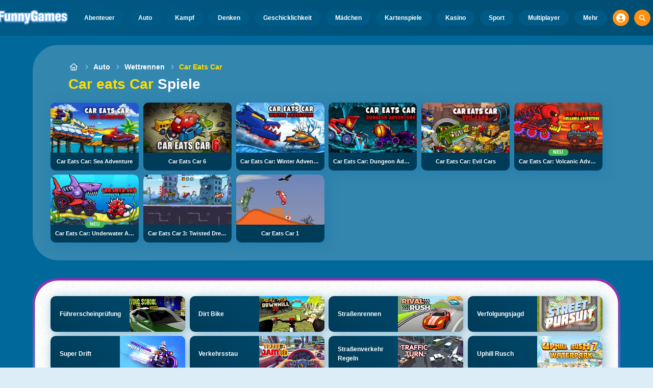

--- FILE ---
content_type: text/html
request_url: https://www.funnygames.eu/spiel/car_eats_car.html
body_size: 53356
content:
<!DOCTYPE HTML>
<html lang="de-DE"><head><meta http-equiv="Content-Type" content="text/html; charset=UTF-8"><title>Car eats Car Spiele Spiele - Kostenlose Online Spiele | FunnyGames</title><meta name="robots" content="index, follow"><meta name="revisit-after" content="2 days"><meta name="description" content="Spiele Car eats Car Spiele Spiele auf FunnyGames. Spiele Car Eats Car 6, Car Eats Car: Winter Adventure, Car Eats Car: Sea Adventure und viele andere Car eats Car Spiele Spiele online!"><meta name="creationdatetime" content="2026-01-22T23:50:50.799058Z"><meta name="content-language" content="de"><meta name="author" content="Talpa Gaming Powered By Azerion B.V."><meta name="viewport" content="width=device-width, initial-scale=1"><meta name="HandheldFriendly" content="true"><meta name="MobileOptimized" content="320"><meta property="fb:app_id" content="106046869523306"><meta property="og:locale" content="de_DE"><meta property="og:type" content="website"><meta property="og:title" content="Car eats Car Spiele Spiele - Kostenlose Online Spiele | FunnyGames"><meta property="og:description" content="Spiele Car eats Car Spiele Spiele auf FunnyGames. Spiele Car Eats Car 6, Car Eats Car: Winter Adventure, Car Eats Car: Sea Adventure und viele andere Car eats Car Spiele Spiele online!"><meta property="og:url" content="https://www.funnygames.eu/spiel/car_eats_car.html"><meta property="og:site_name" content="FunnyGames.eu"><meta property="og:image" content="https://assets.funnygames.eu/6/114026/98979/1200x630/car-eats-car-sea-adventure.webp"><meta property="og:image:width" content="1200"><meta property="og:image:height" content="630"><meta name="twitter:site" content="@bgamescom"><meta name="twitter:creator" content="@bgamescom"><meta name="twitter:title" content="Car eats Car Spiele Spiele - Kostenlose Online Spiele | FunnyGames"><meta name="twitter:description" content="Spiele Car eats Car Spiele Spiele auf FunnyGames. Spiele Car Eats Car 6, Car Eats Car: Winter Adventure, Car Eats Car: Sea Adventure und viele andere Car eats Car Spiele Spiele online!"><meta name="twitter:card" content="summary_large_image"><meta name="twitter:image" content="https://assets.funnygames.eu/6/114026/98979/1200x630/car-eats-car-sea-adventure.webp"><meta name="msapplication-tap-highlight" content="no"><meta name="msapplication-TileColor" content="#095169"><meta name="msapplication-TileImage" content="/favicons/mstile-144x144.png"><meta name="mobile-web-app-capable" content="yes"><meta name="application-name" content="BGames.com"><meta name="theme-color" content="#095169"><meta name="apple-mobile-web-app-capable" content="yes"><meta name="apple-mobile-web-app-status-bar-style" content="#095169"><meta name="apple-mobile-web-app-title" content=""><link rel="preload" href="/fonts/open-sans-v20-regular.woff2" crossorigin="anonymous" as="font" type="font/woff2"><style type="text/css">.button,.input,.pagination-ellipsis,.pagination-link,.pagination-next,.pagination-previous,.textarea{align-items:center;-moz-appearance:none;-webkit-appearance:none;border:3px solid #0000;border-radius:4px;box-shadow:none;display:inline-flex;font-size:.875rem;height:2.5em;justify-content:flex-start;line-height:1.5;padding:calc(.5em - 3px) calc(.75em - 3px);position:relative;vertical-align:top}.button:active,.input:active,.is-active.button,.is-active.input,.is-active.pagination-ellipsis,.is-active.pagination-link,.is-active.pagination-next,.is-active.pagination-previous,.is-active.textarea,.pagination-ellipsis:active,.pagination-link:active,.pagination-next:active,.pagination-previous:active,.textarea:active{outline:none}[disabled].button,[disabled].input,[disabled].pagination-ellipsis,[disabled].pagination-link,[disabled].pagination-next,[disabled].pagination-previous,[disabled].textarea,fieldset[disabled] .button,fieldset[disabled] .input,fieldset[disabled] .pagination-ellipsis,fieldset[disabled] .pagination-link,fieldset[disabled] .pagination-next,fieldset[disabled] .pagination-previous,fieldset[disabled] .textarea{cursor:not-allowed}.button,.is-unselectable,.pagination-ellipsis,.pagination-link,.pagination-next,.pagination-previous{-webkit-touch-callout:none;-webkit-user-select:none;user-select:none}.navbar-link:not(.is-arrowless):after{border:3px solid #0000;border-radius:2px;border-right:0;border-top:0;content:" ";display:block;height:.625em;margin-top:-.4375em;pointer-events:none;position:absolute;top:50%;transform:rotate(-45deg);transform-origin:center;width:.625em}.block:not(:last-child),.content:not(:last-child),.pagination:not(:last-child),.subtitle:not(:last-child),.title:not(:last-child){margin-bottom:1.5rem}.delete{-webkit-touch-callout:none;-moz-appearance:none;-webkit-appearance:none;background-color:#0a0a0a33;border:none;border-radius:9999px;cursor:pointer;display:inline-block;flex-grow:0;flex-shrink:0;font-size:0;height:20px;max-height:20px;max-width:20px;min-height:20px;min-width:20px;outline:none;pointer-events:auto;position:relative;-webkit-user-select:none;user-select:none;vertical-align:top;width:20px}.delete:after,.delete:before{background-color:#fff;content:"";display:block;left:50%;position:absolute;top:50%;transform:translateX(-50%) translateY(-50%) rotate(45deg);transform-origin:center center}.delete:before{height:2px;width:50%}.delete:after{height:50%;width:2px}.delete:focus,.delete:hover{background-color:#0a0a0a4d}.delete:active{background-color:#0a0a0a66}.is-small.delete{height:16px;max-height:16px;max-width:16px;min-height:16px;min-width:16px;width:16px}.is-medium.delete{height:24px;max-height:24px;max-width:24px;min-height:24px;min-width:24px;width:24px}.is-large.delete{height:32px;max-height:32px;max-width:32px;min-height:32px;min-width:32px;width:32px}.button.is-loading:after,.control.is-loading:after,.loader{animation:spinAround .5s linear infinite;border-color:#0000 #0000 #dbdbdb #dbdbdb;border-radius:9999px;border-style:solid;border-width:2px;content:"";display:block;height:1em;position:relative;width:1em}.image.is-16by9 .has-ratio,.image.is-16by9 img,.image.is-1by1 .has-ratio,.image.is-1by1 img,.image.is-1by2 .has-ratio,.image.is-1by2 img,.image.is-1by3 .has-ratio,.image.is-1by3 img,.image.is-2by1 .has-ratio,.image.is-2by1 img,.image.is-2by3 .has-ratio,.image.is-2by3 img,.image.is-3by1 .has-ratio,.image.is-3by1 img,.image.is-3by2 .has-ratio,.image.is-3by2 img,.image.is-3by4 .has-ratio,.image.is-3by4 img,.image.is-3by5 .has-ratio,.image.is-3by5 img,.image.is-4by3 .has-ratio,.image.is-4by3 img,.image.is-4by5 .has-ratio,.image.is-4by5 img,.image.is-5by3 .has-ratio,.image.is-5by3 img,.image.is-5by4 .has-ratio,.image.is-5by4 img,.image.is-9by16 .has-ratio,.image.is-9by16 img,.image.is-square .has-ratio,.image.is-square img,.is-overlay{bottom:0;left:0;position:absolute;right:0;top:0}.navbar-burger{color:currentColor;font-family:inherit;font-size:1em;margin:0;padding:0}@keyframes spinAround{0%{transform:rotate(0deg)}to{transform:rotate(359deg)}}@keyframes opacityCycleV1{0%{opacity:0}20%{opacity:1}40%{opacity:0}60%{opacity:0}80%{opacity:0}to{opacity:0}}@keyframes opacityCycleV2{0%{opacity:0}25%{opacity:0}50%{opacity:1}75%{opacity:0}to{opacity:0}}@keyframes ping{0%{opacity:1;transform:scale(1)}to{opacity:0;transform:scale(1.5)}}@keyframes pulse{0%{transform:scale(1)}50%{transform:scale(1.2)}to{transform:scale(1)}}/*! minireset.css v0.0.6 | MIT License | github.com/jgthms/minireset.css */blockquote,body,dd,dl,dt,fieldset,figure,h1,h2,h3,h4,h5,h6,hr,html,iframe,legend,li,ol,p,pre,textarea,ul{margin:0;padding:0}h1,h2,h3,h4,h5,h6{font-size:100%;font-weight:400}ul{list-style:none}button,input,select,textarea{margin:0}html{box-sizing:border-box}*,:after,:before{box-sizing:inherit}img,video{height:auto;max-width:100%}iframe{border:0}table{border-collapse:collapse;border-spacing:0}td,th{padding:0}td:not([align]),th:not([align]){text-align:inherit}html{-moz-osx-font-smoothing:grayscale;-webkit-font-smoothing:antialiased;-webkit-text-size-adjust:100%;text-size-adjust:100%;background-color:#dcedf7;font-size:14px;min-width:300px;overflow-x:hidden;overflow-y:scroll;text-rendering:optimizeLegibility}article,aside,figure,footer,header,hgroup,section{display:block}body,button,input,optgroup,select,textarea{font-family:Open Sans,BlinkMacSystemFont,-apple-system,Segoe UI,Roboto,Oxygen,Ubuntu,Cantarell,Fira Sans,Droid Sans,Helvetica Neue,Helvetica,Arial,ui-sans-serif,sans-serif}code,pre{-moz-osx-font-smoothing:auto;-webkit-font-smoothing:auto;font-family:ui-monospace,monospace}body{color:#3a5a95;font-size:1em;font-weight:400;line-height:1.5}a{color:#5392e5;cursor:pointer;text-decoration:none}a strong{color:currentColor}a:hover{color:#ff9012}code{color:#af0e14;font-size:.875em;font-weight:400;padding:.25em .5em}code,hr{background-color:#f5f5f5}hr{border:none;display:block;height:2px;margin:1.5rem 0}img{height:auto;max-width:100%}input[type=checkbox],input[type=radio]{vertical-align:initial}small{font-size:.875em}span{font-style:inherit;font-weight:inherit}strong{color:#363636;font-weight:700}fieldset{border:none}pre{-webkit-overflow-scrolling:touch;word-wrap:normal;background-color:#f5f5f5;color:#4a4a4a;font-size:.875em;overflow-x:auto;padding:1.25rem 1.5rem;white-space:pre}pre code{background-color:#0000;color:currentColor;font-size:1em;padding:0}table td,table th{vertical-align:top}table td:not([align]),table th:not([align]){text-align:inherit}table th{color:#363636}html{height:100%}@media screen and (min-width:1744px){html{font-size:16px}}body{background:#00689a;display:flex;flex-direction:column;min-height:100%}a,button,input,select,textarea{-webkit-tap-highlight-color:rgba(0,0,0,0);outline:none}a:active,a:focus,a:focus-within{color:#fd0}@media screen and (min-width:1024px){a.has-hover{position:relative}a.has-hover:before{background-color:#ff9012;bottom:-2px;content:"";height:2px;left:0;position:absolute;width:0;will-change:width}a.has-hover:hover:before{transition:width 86ms cubic-bezier(.55,.085,.68,.53);width:100%}}.button{background-color:#67b5f40d;border-color:#67b5f44d;border-width:3px;color:#5392e5;cursor:pointer;font-family:Nunito,BlinkMacSystemFont,-apple-system,Segoe UI,Roboto,Oxygen,Ubuntu,Cantarell,Fira Sans,Droid Sans,Helvetica Neue,Helvetica,Arial,ui-sans-serif,sans-serif;justify-content:center;padding:calc(1.75em - 3px) 1.75em;text-align:center;white-space:nowrap}.button strong{color:inherit}.button .icon,.button .icon.is-large,.button .icon.is-medium,.button .icon.is-small{height:1.5em;width:1.5em}.button .icon:first-child:not(:last-child){margin-left:calc(-.875em - 3px);margin-right:.4375em}.button .icon:last-child:not(:first-child){margin-left:.4375em;margin-right:calc(-.875em - 3px)}.button .icon:first-child:last-child{margin-left:calc(-.875em - 3px);margin-right:calc(-.875em - 3px)}.button.is-hovered,.button:hover{border-color:#ff9012;color:#4a4a4a}.button.is-focused,.button:focus{border-color:#fd0;color:#fd0}.button.is-focused:not(:active),.button:focus:not(:active){box-shadow:0 0 0 .125em #5392e540}.button.is-active,.button:active{border-color:#fff;color:#4a4a4a}.button.is-text{background-color:#0000;border-color:#0000;color:#4a4a4a;text-decoration:underline}.button.is-text.is-focused,.button.is-text.is-hovered,.button.is-text:focus,.button.is-text:hover{background-color:#f5f5f5;color:#363636}.button.is-text.is-active,.button.is-text:active{background-color:#e8e8e8;color:#363636}.button.is-text[disabled],fieldset[disabled] .button.is-text{background-color:#0000;border-color:#0000;box-shadow:none}.button.is-ghost{background:none;border-color:#0000;color:#5392e5;text-decoration:none}.button.is-ghost.is-hovered,.button.is-ghost:hover{color:#5392e5;text-decoration:underline}.button.is-white{background-color:#fff;border-color:#0000;color:#0a0a0a}.button.is-white.is-hovered,.button.is-white:hover{background-color:#f9f9f9;border-color:#0000;color:#0a0a0a}.button.is-white.is-focused,.button.is-white:focus{border-color:#0000;color:#0a0a0a}.button.is-white.is-focused:not(:active),.button.is-white:focus:not(:active){box-shadow:0 0 0 .125em #ffffff40}.button.is-white.is-active,.button.is-white:active{background-color:#f2f2f2;border-color:#0000;color:#0a0a0a}.button.is-white[disabled],fieldset[disabled] .button.is-white{background-color:#fff;border-color:#fff;box-shadow:none}.button.is-white.is-inverted{background-color:#0a0a0a;color:#fff}.button.is-white.is-inverted.is-hovered,.button.is-white.is-inverted:hover{background-color:#000}.button.is-white.is-inverted[disabled],fieldset[disabled] .button.is-white.is-inverted{background-color:#0a0a0a;border-color:#0000;box-shadow:none;color:#fff}.button.is-white.is-loading:after{border-color:#0000 #0000 #0a0a0a #0a0a0a!important}.button.is-white.is-outlined{background-color:#0000;border-color:#fff;color:#fff}.button.is-white.is-outlined.is-focused,.button.is-white.is-outlined.is-hovered,.button.is-white.is-outlined:focus,.button.is-white.is-outlined:hover{background-color:#fff;border-color:#fff;color:#0a0a0a}.button.is-white.is-outlined.is-loading:after{border-color:#0000 #0000 #fff #fff!important}.button.is-white.is-outlined.is-loading.is-focused:after,.button.is-white.is-outlined.is-loading.is-hovered:after,.button.is-white.is-outlined.is-loading:focus:after,.button.is-white.is-outlined.is-loading:hover:after{border-color:#0000 #0000 #0a0a0a #0a0a0a!important}.button.is-white.is-outlined[disabled],fieldset[disabled] .button.is-white.is-outlined{background-color:#0000;border-color:#fff;box-shadow:none;color:#fff}.button.is-white.is-inverted.is-outlined{background-color:#0000;border-color:#0a0a0a;color:#0a0a0a}.button.is-white.is-inverted.is-outlined.is-focused,.button.is-white.is-inverted.is-outlined.is-hovered,.button.is-white.is-inverted.is-outlined:focus,.button.is-white.is-inverted.is-outlined:hover{background-color:#0a0a0a;color:#fff}.button.is-white.is-inverted.is-outlined.is-loading.is-focused:after,.button.is-white.is-inverted.is-outlined.is-loading.is-hovered:after,.button.is-white.is-inverted.is-outlined.is-loading:focus:after,.button.is-white.is-inverted.is-outlined.is-loading:hover:after{border-color:#0000 #0000 #fff #fff!important}.button.is-white.is-inverted.is-outlined[disabled],fieldset[disabled] .button.is-white.is-inverted.is-outlined{background-color:#0000;border-color:#0a0a0a;box-shadow:none;color:#0a0a0a}.button.is-black{background-color:#0a0a0a;border-color:#0000;color:#fff}.button.is-black.is-hovered,.button.is-black:hover{background-color:#040404;border-color:#0000;color:#fff}.button.is-black.is-focused,.button.is-black:focus{border-color:#0000;color:#fff}.button.is-black.is-focused:not(:active),.button.is-black:focus:not(:active){box-shadow:0 0 0 .125em #0a0a0a40}.button.is-black.is-active,.button.is-black:active{background-color:#000;border-color:#0000;color:#fff}.button.is-black[disabled],fieldset[disabled] .button.is-black{background-color:#0a0a0a;border-color:#0a0a0a;box-shadow:none}.button.is-black.is-inverted{background-color:#fff;color:#0a0a0a}.button.is-black.is-inverted.is-hovered,.button.is-black.is-inverted:hover{background-color:#f2f2f2}.button.is-black.is-inverted[disabled],fieldset[disabled] .button.is-black.is-inverted{background-color:#fff;border-color:#0000;box-shadow:none;color:#0a0a0a}.button.is-black.is-loading:after{border-color:#0000 #0000 #fff #fff!important}.button.is-black.is-outlined{background-color:#0000;border-color:#0a0a0a;color:#0a0a0a}.button.is-black.is-outlined.is-focused,.button.is-black.is-outlined.is-hovered,.button.is-black.is-outlined:focus,.button.is-black.is-outlined:hover{background-color:#0a0a0a;border-color:#0a0a0a;color:#fff}.button.is-black.is-outlined.is-loading:after{border-color:#0000 #0000 #0a0a0a #0a0a0a!important}.button.is-black.is-outlined.is-loading.is-focused:after,.button.is-black.is-outlined.is-loading.is-hovered:after,.button.is-black.is-outlined.is-loading:focus:after,.button.is-black.is-outlined.is-loading:hover:after{border-color:#0000 #0000 #fff #fff!important}.button.is-black.is-outlined[disabled],fieldset[disabled] .button.is-black.is-outlined{background-color:#0000;border-color:#0a0a0a;box-shadow:none;color:#0a0a0a}.button.is-black.is-inverted.is-outlined{background-color:#0000;border-color:#fff;color:#fff}.button.is-black.is-inverted.is-outlined.is-focused,.button.is-black.is-inverted.is-outlined.is-hovered,.button.is-black.is-inverted.is-outlined:focus,.button.is-black.is-inverted.is-outlined:hover{background-color:#fff;color:#0a0a0a}.button.is-black.is-inverted.is-outlined.is-loading.is-focused:after,.button.is-black.is-inverted.is-outlined.is-loading.is-hovered:after,.button.is-black.is-inverted.is-outlined.is-loading:focus:after,.button.is-black.is-inverted.is-outlined.is-loading:hover:after{border-color:#0000 #0000 #0a0a0a #0a0a0a!important}.button.is-black.is-inverted.is-outlined[disabled],fieldset[disabled] .button.is-black.is-inverted.is-outlined{background-color:#0000;border-color:#fff;box-shadow:none;color:#fff}.button.is-light{background-color:#f5f5f5;border-color:#0000;color:#000000b3}.button.is-light.is-hovered,.button.is-light:hover{background-color:#eee;border-color:#0000;color:#000000b3}.button.is-light.is-focused,.button.is-light:focus{border-color:#0000;color:#000000b3}.button.is-light.is-focused:not(:active),.button.is-light:focus:not(:active){box-shadow:0 0 0 .125em #f5f5f540}.button.is-light.is-active,.button.is-light:active{background-color:#e8e8e8;border-color:#0000;color:#000000b3}.button.is-light[disabled],fieldset[disabled] .button.is-light{background-color:#f5f5f5;border-color:#f5f5f5;box-shadow:none}.button.is-light.is-inverted{color:#f5f5f5}.button.is-light.is-inverted,.button.is-light.is-inverted.is-hovered,.button.is-light.is-inverted:hover{background-color:#000000b3}.button.is-light.is-inverted[disabled],fieldset[disabled] .button.is-light.is-inverted{background-color:#000000b3;border-color:#0000;box-shadow:none;color:#f5f5f5}.button.is-light.is-loading:after{border-color:#0000 #0000 #000000b3 #000000b3!important}.button.is-light.is-outlined{background-color:#0000;border-color:#f5f5f5;color:#f5f5f5}.button.is-light.is-outlined.is-focused,.button.is-light.is-outlined.is-hovered,.button.is-light.is-outlined:focus,.button.is-light.is-outlined:hover{background-color:#f5f5f5;border-color:#f5f5f5;color:#000000b3}.button.is-light.is-outlined.is-loading:after{border-color:#0000 #0000 #f5f5f5 #f5f5f5!important}.button.is-light.is-outlined.is-loading.is-focused:after,.button.is-light.is-outlined.is-loading.is-hovered:after,.button.is-light.is-outlined.is-loading:focus:after,.button.is-light.is-outlined.is-loading:hover:after{border-color:#0000 #0000 #000000b3 #000000b3!important}.button.is-light.is-outlined[disabled],fieldset[disabled] .button.is-light.is-outlined{background-color:#0000;border-color:#f5f5f5;box-shadow:none;color:#f5f5f5}.button.is-light.is-inverted.is-outlined{background-color:#0000;border-color:#000000b3;color:#000000b3}.button.is-light.is-inverted.is-outlined.is-focused,.button.is-light.is-inverted.is-outlined.is-hovered,.button.is-light.is-inverted.is-outlined:focus,.button.is-light.is-inverted.is-outlined:hover{background-color:#000000b3;color:#f5f5f5}.button.is-light.is-inverted.is-outlined.is-loading.is-focused:after,.button.is-light.is-inverted.is-outlined.is-loading.is-hovered:after,.button.is-light.is-inverted.is-outlined.is-loading:focus:after,.button.is-light.is-inverted.is-outlined.is-loading:hover:after{border-color:#0000 #0000 #f5f5f5 #f5f5f5!important}.button.is-light.is-inverted.is-outlined[disabled],fieldset[disabled] .button.is-light.is-inverted.is-outlined{background-color:#0000;border-color:#000000b3;box-shadow:none;color:#000000b3}.button.is-dark{background-color:#363636;border-color:#0000;color:#fff}.button.is-dark.is-hovered,.button.is-dark:hover{background-color:#2f2f2f;border-color:#0000;color:#fff}.button.is-dark.is-focused,.button.is-dark:focus{border-color:#0000;color:#fff}.button.is-dark.is-focused:not(:active),.button.is-dark:focus:not(:active){box-shadow:0 0 0 .125em #36363640}.button.is-dark.is-active,.button.is-dark:active{background-color:#292929;border-color:#0000;color:#fff}.button.is-dark[disabled],fieldset[disabled] .button.is-dark{background-color:#363636;border-color:#363636;box-shadow:none}.button.is-dark.is-inverted{background-color:#fff;color:#363636}.button.is-dark.is-inverted.is-hovered,.button.is-dark.is-inverted:hover{background-color:#f2f2f2}.button.is-dark.is-inverted[disabled],fieldset[disabled] .button.is-dark.is-inverted{background-color:#fff;border-color:#0000;box-shadow:none;color:#363636}.button.is-dark.is-loading:after{border-color:#0000 #0000 #fff #fff!important}.button.is-dark.is-outlined{background-color:#0000;border-color:#363636;color:#363636}.button.is-dark.is-outlined.is-focused,.button.is-dark.is-outlined.is-hovered,.button.is-dark.is-outlined:focus,.button.is-dark.is-outlined:hover{background-color:#363636;border-color:#363636;color:#fff}.button.is-dark.is-outlined.is-loading:after{border-color:#0000 #0000 #363636 #363636!important}.button.is-dark.is-outlined.is-loading.is-focused:after,.button.is-dark.is-outlined.is-loading.is-hovered:after,.button.is-dark.is-outlined.is-loading:focus:after,.button.is-dark.is-outlined.is-loading:hover:after{border-color:#0000 #0000 #fff #fff!important}.button.is-dark.is-outlined[disabled],fieldset[disabled] .button.is-dark.is-outlined{background-color:#0000;border-color:#363636;box-shadow:none;color:#363636}.button.is-dark.is-inverted.is-outlined{background-color:#0000;border-color:#fff;color:#fff}.button.is-dark.is-inverted.is-outlined.is-focused,.button.is-dark.is-inverted.is-outlined.is-hovered,.button.is-dark.is-inverted.is-outlined:focus,.button.is-dark.is-inverted.is-outlined:hover{background-color:#fff;color:#363636}.button.is-dark.is-inverted.is-outlined.is-loading.is-focused:after,.button.is-dark.is-inverted.is-outlined.is-loading.is-hovered:after,.button.is-dark.is-inverted.is-outlined.is-loading:focus:after,.button.is-dark.is-inverted.is-outlined.is-loading:hover:after{border-color:#0000 #0000 #363636 #363636!important}.button.is-dark.is-inverted.is-outlined[disabled],fieldset[disabled] .button.is-dark.is-inverted.is-outlined{background-color:#0000;border-color:#fff;box-shadow:none;color:#fff}.button.is-primary{background-color:#28dbff;border-color:#0000;color:#000000b3}.button.is-primary.is-hovered,.button.is-primary:hover{background-color:#1bd9ff;border-color:#0000;color:#000000b3}.button.is-primary.is-focused,.button.is-primary:focus{border-color:#0000;color:#000000b3}.button.is-primary.is-focused:not(:active),.button.is-primary:focus:not(:active){box-shadow:0 0 0 .125em #28dbff40}.button.is-primary.is-active,.button.is-primary:active{background-color:#0fd7ff;border-color:#0000;color:#000000b3}.button.is-primary[disabled],fieldset[disabled] .button.is-primary{background-color:#28dbff;border-color:#28dbff;box-shadow:none}.button.is-primary.is-inverted{color:#28dbff}.button.is-primary.is-inverted,.button.is-primary.is-inverted.is-hovered,.button.is-primary.is-inverted:hover{background-color:#000000b3}.button.is-primary.is-inverted[disabled],fieldset[disabled] .button.is-primary.is-inverted{background-color:#000000b3;border-color:#0000;box-shadow:none;color:#28dbff}.button.is-primary.is-loading:after{border-color:#0000 #0000 #000000b3 #000000b3!important}.button.is-primary.is-outlined{background-color:#0000;border-color:#28dbff;color:#28dbff}.button.is-primary.is-outlined.is-focused,.button.is-primary.is-outlined.is-hovered,.button.is-primary.is-outlined:focus,.button.is-primary.is-outlined:hover{background-color:#28dbff;border-color:#28dbff;color:#000000b3}.button.is-primary.is-outlined.is-loading:after{border-color:#0000 #0000 #28dbff #28dbff!important}.button.is-primary.is-outlined.is-loading.is-focused:after,.button.is-primary.is-outlined.is-loading.is-hovered:after,.button.is-primary.is-outlined.is-loading:focus:after,.button.is-primary.is-outlined.is-loading:hover:after{border-color:#0000 #0000 #000000b3 #000000b3!important}.button.is-primary.is-outlined[disabled],fieldset[disabled] .button.is-primary.is-outlined{background-color:#0000;border-color:#28dbff;box-shadow:none;color:#28dbff}.button.is-primary.is-inverted.is-outlined{background-color:#0000;border-color:#000000b3;color:#000000b3}.button.is-primary.is-inverted.is-outlined.is-focused,.button.is-primary.is-inverted.is-outlined.is-hovered,.button.is-primary.is-inverted.is-outlined:focus,.button.is-primary.is-inverted.is-outlined:hover{background-color:#000000b3;color:#28dbff}.button.is-primary.is-inverted.is-outlined.is-loading.is-focused:after,.button.is-primary.is-inverted.is-outlined.is-loading.is-hovered:after,.button.is-primary.is-inverted.is-outlined.is-loading:focus:after,.button.is-primary.is-inverted.is-outlined.is-loading:hover:after{border-color:#0000 #0000 #28dbff #28dbff!important}.button.is-primary.is-inverted.is-outlined[disabled],fieldset[disabled] .button.is-primary.is-inverted.is-outlined{background-color:#0000;border-color:#000000b3;box-shadow:none;color:#000000b3}.button.is-primary.is-light{background-color:#67b5f4;color:#004d72}.button.is-primary.is-light.is-hovered,.button.is-primary.is-light:hover{background-color:#5baff3;border-color:#0000;color:#004d72}.button.is-primary.is-light.is-active,.button.is-primary.is-light:active{background-color:#4fa9f2;border-color:#0000;color:#004d72}.button.is-link{background-color:#5392e5;border-color:#0000;color:#fff}.button.is-link.is-hovered,.button.is-link:hover{background-color:#488be3;border-color:#0000;color:#fff}.button.is-link.is-focused,.button.is-link:focus{border-color:#0000;color:#fff}.button.is-link.is-focused:not(:active),.button.is-link:focus:not(:active){box-shadow:0 0 0 .125em #5392e540}.button.is-link.is-active,.button.is-link:active{background-color:#3d84e2;border-color:#0000;color:#fff}.button.is-link[disabled],fieldset[disabled] .button.is-link{background-color:#5392e5;border-color:#5392e5;box-shadow:none}.button.is-link.is-inverted{background-color:#fff;color:#5392e5}.button.is-link.is-inverted.is-hovered,.button.is-link.is-inverted:hover{background-color:#f2f2f2}.button.is-link.is-inverted[disabled],fieldset[disabled] .button.is-link.is-inverted{background-color:#fff;border-color:#0000;box-shadow:none;color:#5392e5}.button.is-link.is-loading:after{border-color:#0000 #0000 #fff #fff!important}.button.is-link.is-outlined{background-color:#0000;border-color:#5392e5;color:#5392e5}.button.is-link.is-outlined.is-focused,.button.is-link.is-outlined.is-hovered,.button.is-link.is-outlined:focus,.button.is-link.is-outlined:hover{background-color:#5392e5;border-color:#5392e5;color:#fff}.button.is-link.is-outlined.is-loading:after{border-color:#0000 #0000 #5392e5 #5392e5!important}.button.is-link.is-outlined.is-loading.is-focused:after,.button.is-link.is-outlined.is-loading.is-hovered:after,.button.is-link.is-outlined.is-loading:focus:after,.button.is-link.is-outlined.is-loading:hover:after{border-color:#0000 #0000 #fff #fff!important}.button.is-link.is-outlined[disabled],fieldset[disabled] .button.is-link.is-outlined{background-color:#0000;border-color:#5392e5;box-shadow:none;color:#5392e5}.button.is-link.is-inverted.is-outlined{background-color:#0000;border-color:#fff;color:#fff}.button.is-link.is-inverted.is-outlined.is-focused,.button.is-link.is-inverted.is-outlined.is-hovered,.button.is-link.is-inverted.is-outlined:focus,.button.is-link.is-inverted.is-outlined:hover{background-color:#fff;color:#5392e5}.button.is-link.is-inverted.is-outlined.is-loading.is-focused:after,.button.is-link.is-inverted.is-outlined.is-loading.is-hovered:after,.button.is-link.is-inverted.is-outlined.is-loading:focus:after,.button.is-link.is-inverted.is-outlined.is-loading:hover:after{border-color:#0000 #0000 #5392e5 #5392e5!important}.button.is-link.is-inverted.is-outlined[disabled],fieldset[disabled] .button.is-link.is-inverted.is-outlined{background-color:#0000;border-color:#fff;box-shadow:none;color:#fff}.button.is-link.is-light{background-color:#edf4fc;color:#1a59ad}.button.is-link.is-light.is-hovered,.button.is-link.is-light:hover{background-color:#e2edfb;border-color:#0000;color:#1a59ad}.button.is-link.is-light.is-active,.button.is-link.is-light:active{background-color:#d7e6f9;border-color:#0000;color:#1a59ad}.button.is-info{background-color:#3e8ed0;border-color:#0000;color:#fff}.button.is-info.is-hovered,.button.is-info:hover{background-color:#3488ce;border-color:#0000;color:#fff}.button.is-info.is-focused,.button.is-info:focus{border-color:#0000;color:#fff}.button.is-info.is-focused:not(:active),.button.is-info:focus:not(:active){box-shadow:0 0 0 .125em #3e8ed040}.button.is-info.is-active,.button.is-info:active{background-color:#3082c5;border-color:#0000;color:#fff}.button.is-info[disabled],fieldset[disabled] .button.is-info{background-color:#3e8ed0;border-color:#3e8ed0;box-shadow:none}.button.is-info.is-inverted{background-color:#fff;color:#3e8ed0}.button.is-info.is-inverted.is-hovered,.button.is-info.is-inverted:hover{background-color:#f2f2f2}.button.is-info.is-inverted[disabled],fieldset[disabled] .button.is-info.is-inverted{background-color:#fff;border-color:#0000;box-shadow:none;color:#3e8ed0}.button.is-info.is-loading:after{border-color:#0000 #0000 #fff #fff!important}.button.is-info.is-outlined{background-color:#0000;border-color:#3e8ed0;color:#3e8ed0}.button.is-info.is-outlined.is-focused,.button.is-info.is-outlined.is-hovered,.button.is-info.is-outlined:focus,.button.is-info.is-outlined:hover{background-color:#3e8ed0;border-color:#3e8ed0;color:#fff}.button.is-info.is-outlined.is-loading:after{border-color:#0000 #0000 #3e8ed0 #3e8ed0!important}.button.is-info.is-outlined.is-loading.is-focused:after,.button.is-info.is-outlined.is-loading.is-hovered:after,.button.is-info.is-outlined.is-loading:focus:after,.button.is-info.is-outlined.is-loading:hover:after{border-color:#0000 #0000 #fff #fff!important}.button.is-info.is-outlined[disabled],fieldset[disabled] .button.is-info.is-outlined{background-color:#0000;border-color:#3e8ed0;box-shadow:none;color:#3e8ed0}.button.is-info.is-inverted.is-outlined{background-color:#0000;border-color:#fff;color:#fff}.button.is-info.is-inverted.is-outlined.is-focused,.button.is-info.is-inverted.is-outlined.is-hovered,.button.is-info.is-inverted.is-outlined:focus,.button.is-info.is-inverted.is-outlined:hover{background-color:#fff;color:#3e8ed0}.button.is-info.is-inverted.is-outlined.is-loading.is-focused:after,.button.is-info.is-inverted.is-outlined.is-loading.is-hovered:after,.button.is-info.is-inverted.is-outlined.is-loading:focus:after,.button.is-info.is-inverted.is-outlined.is-loading:hover:after{border-color:#0000 #0000 #3e8ed0 #3e8ed0!important}.button.is-info.is-inverted.is-outlined[disabled],fieldset[disabled] .button.is-info.is-inverted.is-outlined{background-color:#0000;border-color:#fff;box-shadow:none;color:#fff}.button.is-info.is-light{background-color:#eff5fb;color:#296fa8}.button.is-info.is-light.is-hovered,.button.is-info.is-light:hover{background-color:#e4eff9;border-color:#0000;color:#296fa8}.button.is-info.is-light.is-active,.button.is-info.is-light:active{background-color:#dae9f6;border-color:#0000;color:#296fa8}.button.is-success{background-color:#3eb752;border-color:#0000;color:#fff}.button.is-success.is-hovered,.button.is-success:hover{background-color:#3bad4e;border-color:#0000;color:#fff}.button.is-success.is-focused,.button.is-success:focus{border-color:#0000;color:#fff}.button.is-success.is-focused:not(:active),.button.is-success:focus:not(:active){box-shadow:0 0 0 .125em #3eb75240}.button.is-success.is-active,.button.is-success:active{background-color:#38a449;border-color:#0000;color:#fff}.button.is-success[disabled],fieldset[disabled] .button.is-success{background-color:#3eb752;border-color:#3eb752;box-shadow:none}.button.is-success.is-inverted{background-color:#fff;color:#3eb752}.button.is-success.is-inverted.is-hovered,.button.is-success.is-inverted:hover{background-color:#f2f2f2}.button.is-success.is-inverted[disabled],fieldset[disabled] .button.is-success.is-inverted{background-color:#fff;border-color:#0000;box-shadow:none;color:#3eb752}.button.is-success.is-loading:after{border-color:#0000 #0000 #fff #fff!important}.button.is-success.is-outlined{background-color:#0000;border-color:#3eb752;color:#3eb752}.button.is-success.is-outlined.is-focused,.button.is-success.is-outlined.is-hovered,.button.is-success.is-outlined:focus,.button.is-success.is-outlined:hover{background-color:#3eb752;border-color:#3eb752;color:#fff}.button.is-success.is-outlined.is-loading:after{border-color:#0000 #0000 #3eb752 #3eb752!important}.button.is-success.is-outlined.is-loading.is-focused:after,.button.is-success.is-outlined.is-loading.is-hovered:after,.button.is-success.is-outlined.is-loading:focus:after,.button.is-success.is-outlined.is-loading:hover:after{border-color:#0000 #0000 #fff #fff!important}.button.is-success.is-outlined[disabled],fieldset[disabled] .button.is-success.is-outlined{background-color:#0000;border-color:#3eb752;box-shadow:none;color:#3eb752}.button.is-success.is-inverted.is-outlined{background-color:#0000;border-color:#fff;color:#fff}.button.is-success.is-inverted.is-outlined.is-focused,.button.is-success.is-inverted.is-outlined.is-hovered,.button.is-success.is-inverted.is-outlined:focus,.button.is-success.is-inverted.is-outlined:hover{background-color:#fff;color:#3eb752}.button.is-success.is-inverted.is-outlined.is-loading.is-focused:after,.button.is-success.is-inverted.is-outlined.is-loading.is-hovered:after,.button.is-success.is-inverted.is-outlined.is-loading:focus:after,.button.is-success.is-inverted.is-outlined.is-loading:hover:after{border-color:#0000 #0000 #3eb752 #3eb752!important}.button.is-success.is-inverted.is-outlined[disabled],fieldset[disabled] .button.is-success.is-inverted.is-outlined{background-color:#0000;border-color:#fff;box-shadow:none;color:#fff}.button.is-success.is-light{background-color:#f0faf1;color:#2d853c}.button.is-success.is-light.is-hovered,.button.is-success.is-light:hover{background-color:#e6f7e9;border-color:#0000;color:#2d853c}.button.is-success.is-light.is-active,.button.is-success.is-light:active{background-color:#ddf3e0;border-color:#0000;color:#2d853c}.button.is-warning{background-color:#fd0;border-color:#0000;color:#000000b3}.button.is-warning.is-hovered,.button.is-warning:hover{background-color:#f2d200;border-color:#0000;color:#000000b3}.button.is-warning.is-focused,.button.is-warning:focus{border-color:#0000;color:#000000b3}.button.is-warning.is-focused:not(:active),.button.is-warning:focus:not(:active){box-shadow:0 0 0 .125em #ffdd0040}.button.is-warning.is-active,.button.is-warning:active{background-color:#e6c700;border-color:#0000;color:#000000b3}.button.is-warning[disabled],fieldset[disabled] .button.is-warning{background-color:#fd0;border-color:#fd0;box-shadow:none}.button.is-warning.is-inverted{color:#fd0}.button.is-warning.is-inverted,.button.is-warning.is-inverted.is-hovered,.button.is-warning.is-inverted:hover{background-color:#000000b3}.button.is-warning.is-inverted[disabled],fieldset[disabled] .button.is-warning.is-inverted{background-color:#000000b3;border-color:#0000;box-shadow:none;color:#fd0}.button.is-warning.is-loading:after{border-color:#0000 #0000 #000000b3 #000000b3!important}.button.is-warning.is-outlined{background-color:#0000;border-color:#fd0;color:#fd0}.button.is-warning.is-outlined.is-focused,.button.is-warning.is-outlined.is-hovered,.button.is-warning.is-outlined:focus,.button.is-warning.is-outlined:hover{background-color:#fd0;border-color:#fd0;color:#000000b3}.button.is-warning.is-outlined.is-loading:after{border-color:#0000 #0000 #fd0 #fd0!important}.button.is-warning.is-outlined.is-loading.is-focused:after,.button.is-warning.is-outlined.is-loading.is-hovered:after,.button.is-warning.is-outlined.is-loading:focus:after,.button.is-warning.is-outlined.is-loading:hover:after{border-color:#0000 #0000 #000000b3 #000000b3!important}.button.is-warning.is-outlined[disabled],fieldset[disabled] .button.is-warning.is-outlined{background-color:#0000;border-color:#fd0;box-shadow:none;color:#fd0}.button.is-warning.is-inverted.is-outlined{background-color:#0000;border-color:#000000b3;color:#000000b3}.button.is-warning.is-inverted.is-outlined.is-focused,.button.is-warning.is-inverted.is-outlined.is-hovered,.button.is-warning.is-inverted.is-outlined:focus,.button.is-warning.is-inverted.is-outlined:hover{background-color:#000000b3;color:#fd0}.button.is-warning.is-inverted.is-outlined.is-loading.is-focused:after,.button.is-warning.is-inverted.is-outlined.is-loading.is-hovered:after,.button.is-warning.is-inverted.is-outlined.is-loading:focus:after,.button.is-warning.is-inverted.is-outlined.is-loading:hover:after{border-color:#0000 #0000 #fd0 #fd0!important}.button.is-warning.is-inverted.is-outlined[disabled],fieldset[disabled] .button.is-warning.is-inverted.is-outlined{background-color:#0000;border-color:#000000b3;box-shadow:none;color:#000000b3}.button.is-warning.is-light{background-color:#fffceb;color:#948000}.button.is-warning.is-light.is-hovered,.button.is-warning.is-light:hover{background-color:#fffbde;border-color:#0000;color:#948000}.button.is-warning.is-light.is-active,.button.is-warning.is-light:active{background-color:#fff9d1;border-color:#0000;color:#948000}.button.is-danger{background-color:#ed1c24;border-color:#0000;color:#fff}.button.is-danger.is-hovered,.button.is-danger:hover{background-color:#ea131b;border-color:#0000;color:#fff}.button.is-danger.is-focused,.button.is-danger:focus{border-color:#0000;color:#fff}.button.is-danger.is-focused:not(:active),.button.is-danger:focus:not(:active){box-shadow:0 0 0 .125em #ed1c2440}.button.is-danger.is-active,.button.is-danger:active{background-color:#de1219;border-color:#0000;color:#fff}.button.is-danger[disabled],fieldset[disabled] .button.is-danger{background-color:#ed1c24;border-color:#ed1c24;box-shadow:none}.button.is-danger.is-inverted{background-color:#fff;color:#ed1c24}.button.is-danger.is-inverted.is-hovered,.button.is-danger.is-inverted:hover{background-color:#f2f2f2}.button.is-danger.is-inverted[disabled],fieldset[disabled] .button.is-danger.is-inverted{background-color:#fff;border-color:#0000;box-shadow:none;color:#ed1c24}.button.is-danger.is-loading:after{border-color:#0000 #0000 #fff #fff!important}.button.is-danger.is-outlined{background-color:#0000;border-color:#ed1c24;color:#ed1c24}.button.is-danger.is-outlined.is-focused,.button.is-danger.is-outlined.is-hovered,.button.is-danger.is-outlined:focus,.button.is-danger.is-outlined:hover{background-color:#ed1c24;border-color:#ed1c24;color:#fff}.button.is-danger.is-outlined.is-loading:after{border-color:#0000 #0000 #ed1c24 #ed1c24!important}.button.is-danger.is-outlined.is-loading.is-focused:after,.button.is-danger.is-outlined.is-loading.is-hovered:after,.button.is-danger.is-outlined.is-loading:focus:after,.button.is-danger.is-outlined.is-loading:hover:after{border-color:#0000 #0000 #fff #fff!important}.button.is-danger.is-outlined[disabled],fieldset[disabled] .button.is-danger.is-outlined{background-color:#0000;border-color:#ed1c24;box-shadow:none;color:#ed1c24}.button.is-danger.is-inverted.is-outlined{background-color:#0000;border-color:#fff;color:#fff}.button.is-danger.is-inverted.is-outlined.is-focused,.button.is-danger.is-inverted.is-outlined.is-hovered,.button.is-danger.is-inverted.is-outlined:focus,.button.is-danger.is-inverted.is-outlined:hover{background-color:#fff;color:#ed1c24}.button.is-danger.is-inverted.is-outlined.is-loading.is-focused:after,.button.is-danger.is-inverted.is-outlined.is-loading.is-hovered:after,.button.is-danger.is-inverted.is-outlined.is-loading:focus:after,.button.is-danger.is-inverted.is-outlined.is-loading:hover:after{border-color:#0000 #0000 #ed1c24 #ed1c24!important}.button.is-danger.is-inverted.is-outlined[disabled],fieldset[disabled] .button.is-danger.is-inverted.is-outlined{background-color:#0000;border-color:#fff;box-shadow:none;color:#fff}.button.is-danger.is-light{background-color:#feeced;color:#d91119}.button.is-danger.is-light.is-hovered,.button.is-danger.is-light:hover{background-color:#fde0e1;border-color:#0000;color:#d91119}.button.is-danger.is-light.is-active,.button.is-danger.is-light:active{background-color:#fcd4d6;border-color:#0000;color:#d91119}.button.is-small{font-size:.75rem}.button.is-small:not(.is-rounded):not(.button){border-radius:2px}.button.is-normal{font-size:.875rem}.button.is-medium{font-size:1rem}.button.is-large{font-size:1.5rem}.button[disabled],fieldset[disabled] .button{background-color:#fff;border-color:#0a94e4;box-shadow:none;opacity:.5}.button.is-fullwidth{display:flex;width:100%}.button.is-loading{color:#0000!important;pointer-events:none}.button.is-loading:after{left:calc(50% - .5em);position:absolute;position:absolute!important;top:calc(50% - .5em)}.button.is-static{background-color:#f5f5f5;border-color:#0a94e4;box-shadow:none;color:#7a7a7a;pointer-events:none}.button,.button.is-rounded{border-radius:9999px;padding-left:2em;padding-right:2em}.buttons{align-items:center;display:flex;flex-wrap:wrap;justify-content:flex-start}.buttons .button{margin-bottom:.5rem}.buttons .button:not(:last-child):not(.is-fullwidth){margin-right:.5rem}.buttons:last-child{margin-bottom:-.5rem}.buttons:not(:last-child){margin-bottom:1rem}.buttons.are-small .button:not(.is-normal):not(.is-medium):not(.is-large){font-size:.75rem}.buttons.are-small .button:not(.is-normal):not(.is-medium):not(.is-large):not(.is-rounded):not(.button){border-radius:2px}.buttons.are-medium .button:not(.is-small):not(.is-normal):not(.is-large){font-size:1rem}.buttons.are-large .button:not(.is-small):not(.is-normal):not(.is-medium){font-size:1.5rem}.buttons.has-addons .button:not(:first-child){border-bottom-left-radius:0;border-top-left-radius:0}.buttons.has-addons .button:not(:last-child){border-bottom-right-radius:0;border-top-right-radius:0;margin-right:-1px}.buttons.has-addons .button:last-child{margin-right:0}.buttons.has-addons .button.is-hovered,.buttons.has-addons .button:hover{z-index:2}.buttons.has-addons .button.is-active,.buttons.has-addons .button.is-focused,.buttons.has-addons .button.is-selected,.buttons.has-addons .button:active,.buttons.has-addons .button:focus{z-index:3}.buttons.has-addons .button.is-active:hover,.buttons.has-addons .button.is-focused:hover,.buttons.has-addons .button.is-selected:hover,.buttons.has-addons .button:active:hover,.buttons.has-addons .button:focus:hover{z-index:4}.buttons.has-addons .button.is-expanded{flex-grow:1;flex-shrink:1}.buttons.is-centered{justify-content:center}.buttons.is-centered:not(.has-addons) .button:not(.is-fullwidth){margin-left:.25rem;margin-right:.25rem}.buttons.is-right{justify-content:flex-end}.buttons.is-right:not(.has-addons) .button:not(.is-fullwidth){margin-left:.25rem;margin-right:.25rem}@media screen and (max-width:768px){.button.is-responsive.is-small{font-size:.5625rem}.button.is-responsive,.button.is-responsive.is-normal{font-size:.65625rem}.button.is-responsive.is-medium{font-size:.75rem}.button.is-responsive.is-large{font-size:.875rem}}@media screen and (min-width:769px)and (max-width:1023px){.button.is-responsive.is-small{font-size:.65625rem}.button.is-responsive,.button.is-responsive.is-normal{font-size:.75rem}.button.is-responsive.is-medium{font-size:.875rem}.button.is-responsive.is-large{font-size:1rem}}@media screen and (min-width:1024px){.button:not(.delete):before{background:linear-gradient(180deg,#fd0,#ff9012);border-radius:9999px;box-shadow:inset 0 0 7px 0 #dfb4aa87;content:"";height:100%;left:0;opacity:0;position:absolute;top:1px;transform:scale(0);transform-origin:50% 100%;transition:transform 258ms cubic-bezier(.25,.46,.45,.94),opacity 172ms cubic-bezier(.25,.46,.45,.94);width:100%;will-change:transform;z-index:-1}.button:not(.delete):not([disabled]):hover:before{opacity:1;top:0;transform:scale(1)}}.button:not(.delete).is-active:before,.button:not(.delete):active:before,.button:not(.delete):focus-within:before,.button:not(.delete):focus:before{box-shadow:inset 0 0 7px 0 #e0472487,inset 0 0 7px 0 #00000059}.button:not(.delete).is-primary.is-active:before{transform:translateY(0);transition:transform 86ms cubic-bezier(.55,.085,.68,.53)}.button{box-sizing:border-box;font-weight:700;line-height:1rem;overflow:hidden;position:relative;text-transform:capitalize;z-index:1}.button.is-primary{background:linear-gradient(0deg,#28dbff,#67b5f4 90%)}@media screen and (min-width:1024px){.button.is-primary .is-hovered,.button.is-primary:hover{border:3px solid #fff;color:#4a4a4a}}.button.is-primary.is-active{border:3px solid #0a94e4;color:#4a4a4a}.button.is-square{border-radius:9999px;height:2.25rem;padding:0;width:2.25rem}.button.is-square.is-small{height:1.563rem;width:1.563rem}.button.is-square.is-medium{height:3.125rem;width:3.125rem}.button.is-square.is-large{height:3.75rem;width:3.75rem}.button.is-square .icon.is-medium{font-size:1.25rem;height:2.25rem;width:2.25rem}.button.is-square .icon.is-large{font-size:1.5rem;height:3.125rem;width:3.125rem}.button.is-light{color:#0a94e4}.button[disabled]:hover{color:#5392e5}.buttons .button{margin-bottom:0}.buttons .button:not(:last-child):not(.is-fullwidth){margin-right:.625rem}.buttons:last-child,.buttons:not(:last-child){margin-bottom:0}.container{flex-grow:1;margin:0 auto;position:relative;width:auto}.container.is-fluid{max-width:none!important;padding-left:32px;padding-right:32px;width:100%}@media screen and (min-width:1024px){.container{max-width:960px}}@media screen and (max-width:1215px){.container.is-widescreen:not(.is-max-desktop){max-width:1152px}}@media screen and (max-width:1407px){.container.is-fullhd:not(.is-max-desktop):not(.is-max-widescreen){max-width:1344px}}@media screen and (min-width:1216px){.container:not(.is-max-desktop){max-width:1152px}}@media screen and (min-width:1408px){.container:not(.is-max-desktop):not(.is-max-widescreen){max-width:1344px}}@media screen and (min-width:1744px){.container:not(.is-max-desktop):not(.is-max-widescreen):not(.is-max-fullhd){max-width:1680px}}.content li+li{margin-top:.25em}.content blockquote:not(:last-child),.content dl:not(:last-child),.content ol:not(:last-child),.content p:not(:last-child),.content pre:not(:last-child),.content table:not(:last-child),.content ul:not(:last-child){margin-bottom:1em}.content h1,.content h2,.content h3,.content h4,.content h5,.content h6{color:#3a5a95;font-weight:600;line-height:1.125}.content h1{font-size:2em;margin-bottom:.5em}.content h1:not(:first-child){margin-top:1em}.content h2{font-size:1.75em;margin-bottom:.5714em}.content h2:not(:first-child){margin-top:1.1428em}.content h3{font-size:1.5em;margin-bottom:.6666em}.content h3:not(:first-child){margin-top:1.3333em}.content h4{font-size:1.25em;margin-bottom:.8em}.content h5{font-size:1.125em;margin-bottom:.8888em}.content h6{font-size:1em;margin-bottom:1em}.content blockquote{background-color:#f5f5f5;border-left:5px solid #0a94e4;padding:1.25em 1.5em}.content ol{list-style-position:outside;margin-left:2em;margin-top:1em}.content ol:not([type]){list-style-type:decimal}.content ol:not([type]).is-lower-alpha{list-style-type:lower-alpha}.content ol:not([type]).is-lower-roman{list-style-type:lower-roman}.content ol:not([type]).is-upper-alpha{list-style-type:upper-alpha}.content ol:not([type]).is-upper-roman{list-style-type:upper-roman}.content ul{list-style:disc outside;margin-left:2em;margin-top:1em}.content ul ul{list-style-type:circle;margin-top:.5em}.content ul ul ul{list-style-type:square}.content dd{margin-left:2em}.content figure{margin-left:2em;margin-right:2em;text-align:center}.content figure:not(:first-child){margin-top:2em}.content figure:not(:last-child){margin-bottom:2em}.content figure img{display:inline-block}.content figure figcaption{font-style:italic}.content pre{-webkit-overflow-scrolling:touch;word-wrap:normal;overflow-x:auto;padding:1.25em 1.5em;white-space:pre}.content sub,.content sup{font-size:75%}.content table{width:100%}.content table td,.content table th{border:solid #0a94e4;border-width:0 0 1px;padding:.5em .75em;vertical-align:top}.content table th{color:#363636}.content table th:not([align]){text-align:inherit}.content table thead td,.content table thead th{border-width:0 0 2px;color:#363636}.content table tfoot td,.content table tfoot th{border-width:2px 0 0;color:#363636}.content table tbody tr:last-child td,.content table tbody tr:last-child th{border-bottom-width:0}.content .tabs li+li{margin-top:0}.content.is-small{font-size:.75rem}.content.is-normal{font-size:.875rem}.content.is-medium{font-size:1rem}.content.is-large{font-size:1.5rem}.icon{align-items:center;display:inline-flex;height:1.5rem;justify-content:center;width:1.5rem}.icon.is-small{height:1rem;width:1rem}.icon.is-medium{height:2rem;width:2rem}.icon.is-large{height:3rem;width:3rem}.icon-text .icon:not(:last-child){margin-right:.25em}.icon-text .icon:not(:first-child){margin-left:.25em}div.icon-text{display:flex}.icon-text{align-items:flex-start;color:inherit;display:inline-flex;flex-wrap:wrap;line-height:1.5rem;vertical-align:top}.icon-text .icon{flex-grow:0;flex-shrink:0}.icon-text .icon:not(:last-child){margin-right:.75rem}.icon-text .icon:not(:first-child){margin-left:.75rem}.icon-text div.icon-text{display:flex}.icon svg{vertical-align:-.1rem}.image{display:block;position:relative}.image img{display:block;height:auto;width:100%}.image img.button,.image img.is-rounded{border-radius:9999px}.image.is-fullwidth{width:100%}.image.is-16by9 .has-ratio,.image.is-16by9 img,.image.is-1by1 .has-ratio,.image.is-1by1 img,.image.is-1by2 .has-ratio,.image.is-1by2 img,.image.is-1by3 .has-ratio,.image.is-1by3 img,.image.is-2by1 .has-ratio,.image.is-2by1 img,.image.is-2by3 .has-ratio,.image.is-2by3 img,.image.is-3by1 .has-ratio,.image.is-3by1 img,.image.is-3by2 .has-ratio,.image.is-3by2 img,.image.is-3by4 .has-ratio,.image.is-3by4 img,.image.is-3by5 .has-ratio,.image.is-3by5 img,.image.is-4by3 .has-ratio,.image.is-4by3 img,.image.is-4by5 .has-ratio,.image.is-4by5 img,.image.is-5by3 .has-ratio,.image.is-5by3 img,.image.is-5by4 .has-ratio,.image.is-5by4 img,.image.is-9by16 .has-ratio,.image.is-9by16 img,.image.is-square .has-ratio,.image.is-square img{height:100%;width:100%}.image.is-1by1,.image.is-square{padding-top:100%}.image.is-5by4{padding-top:80%}.image.is-4by3{padding-top:75%}.image.is-3by2{padding-top:66.6666%}.image.is-5by3{padding-top:60%}.image.is-16by9{padding-top:56.25%}.image.is-2by1{padding-top:50%}.image.is-3by1{padding-top:33.3333%}.image.is-4by5{padding-top:125%}.image.is-3by4{padding-top:133.3333%}.image.is-2by3{padding-top:150%}.image.is-3by5{padding-top:166.6666%}.image.is-9by16{padding-top:177.7777%}.image.is-1by2{padding-top:200%}.image.is-1by3{padding-top:300%}.image.is-16x16{height:16px;width:16px}.image.is-24x24{height:24px;width:24px}.image.is-32x32{height:32px;width:32px}.image.is-48x48{height:48px;width:48px}.image.is-64x64{height:64px;width:64px}.image.is-96x96{height:96px;width:96px}.image.is-128x128{height:128px;width:128px}.image{width:100%}.image img{background-color:#fafafa}.image.is-29by11{padding-top:39.4557823129%}.image.is-29by11 img{bottom:0;height:100%;left:0;position:absolute;right:0;top:0;width:100%}.skeleton{background-color:#ffffff80}.skeleton.is-circle{border-radius:100%;height:75%;width:75%}.skeleton.is-text{border-radius:.4375rem;height:.875rem;min-width:1rem;width:75%}.skeleton.is-tile-card{align-items:center;border-radius:10px;display:flex;flex-direction:column;justify-content:flex-start}.skeleton.is-tile-card:after{content:"";height:2.5rem}@media screen and (min-width:1024px){.skeleton.is-tile-card{min-width:8rem}}.subtitle,.title{word-break:break-word}.subtitle em,.subtitle span,.title em,.title span{font-weight:inherit}.subtitle sub,.subtitle sup,.title sub,.title sup{font-size:.75em}.subtitle .tag,.title .tag{vertical-align:middle}.title{color:#363636;font-family:Nunito,BlinkMacSystemFont,-apple-system,Segoe UI,Roboto,Oxygen,Ubuntu,Cantarell,Fira Sans,Droid Sans,Helvetica Neue,Helvetica,Arial,ui-sans-serif,sans-serif;font-size:2rem;font-weight:600;line-height:1.125}.title strong{color:inherit;font-weight:inherit}.title:not(.is-spaced)+.subtitle{margin-top:-1.25rem}.title.is-1{font-size:3rem}.title.is-2{font-size:2.5rem}.title.is-3{font-size:2rem}.title.is-4{font-size:1.5rem}.title.is-5{font-size:1rem}.title.is-6{font-size:.875rem}.title.is-7{font-size:.75rem}.title.is-8{font-size:.5rem}.subtitle{color:#4a4a4a;font-family:Nunito,BlinkMacSystemFont,-apple-system,Segoe UI,Roboto,Oxygen,Ubuntu,Cantarell,Fira Sans,Droid Sans,Helvetica Neue,Helvetica,Arial,ui-sans-serif,sans-serif;font-size:1rem;font-weight:400;line-height:1.25}.subtitle strong{color:#363636;font-weight:600}.subtitle:not(.is-spaced)+.title{margin-top:-1.25rem}.subtitle.is-1{font-size:3rem}.subtitle.is-2{font-size:2.5rem}.subtitle.is-3{font-size:2rem}.subtitle.is-4{font-size:1.5rem}.subtitle.is-5{font-size:1rem}.subtitle.is-6{font-size:.875rem}.subtitle.is-7{font-size:.75rem}.subtitle.is-8{font-size:.5rem}.title{font-weight:700}.title .icon{display:inline-block;font-size:1rem;transform:translateY(-.05rem)}.title:first-letter{text-transform:uppercase}.search-title{color:#fd0}.heading{display:block;font-size:11px;letter-spacing:1px;margin-bottom:5px;text-transform:uppercase}.number{align-items:center;background-color:#f5f5f5;border-radius:9999px;display:inline-flex;font-size:1rem;height:2em;justify-content:center;margin-right:1.5rem;min-width:2.5em;padding:.25rem .5rem;text-align:center;vertical-align:top}.input,.textarea{background-color:#fff;border-color:#0a94e4;border-radius:9999px;color:#0a94e4}.input::-moz-placeholder,.textarea::-moz-placeholder{color:#0a94e44d}.input::-webkit-input-placeholder,.textarea::-webkit-input-placeholder{color:#0a94e44d}.input:-moz-placeholder,.textarea:-moz-placeholder{color:#0a94e44d}.input:-ms-input-placeholder,.textarea:-ms-input-placeholder{color:#0a94e44d}.input:hover,.is-hovered.input,.is-hovered.textarea,.textarea:hover{border-color:#fff}.input:active,.input:focus,.is-active.input,.is-active.textarea,.is-focused.input,.is-focused.textarea,.textarea:active,.textarea:focus{border-color:#5392e5;box-shadow:4px 4px 20px 0 #28dbff}[disabled].input,[disabled].textarea,fieldset[disabled] .input,fieldset[disabled] .textarea{background-color:#f5f5f5;border-color:#f5f5f5;box-shadow:none;color:#7a7a7a}[disabled].input::-moz-placeholder,[disabled].textarea::-moz-placeholder,fieldset[disabled] .input::-moz-placeholder,fieldset[disabled] .textarea::-moz-placeholder{color:#7a7a7a4d}[disabled].input::-webkit-input-placeholder,[disabled].textarea::-webkit-input-placeholder,fieldset[disabled] .input::-webkit-input-placeholder,fieldset[disabled] .textarea::-webkit-input-placeholder{color:#7a7a7a4d}[disabled].input:-moz-placeholder,[disabled].textarea:-moz-placeholder,fieldset[disabled] .input:-moz-placeholder,fieldset[disabled] .textarea:-moz-placeholder{color:#7a7a7a4d}[disabled].input:-ms-input-placeholder,[disabled].textarea:-ms-input-placeholder,fieldset[disabled] .input:-ms-input-placeholder,fieldset[disabled] .textarea:-ms-input-placeholder{color:#7a7a7a4d}input{font-weight:700}.input,.textarea{box-shadow:4px 4px 20px 0 #1276af80;max-width:100%;width:100%}[readonly].input,[readonly].textarea{box-shadow:none}.is-white.input,.is-white.textarea{border-color:#fff}.is-white.input:active,.is-white.input:focus,.is-white.is-active.input,.is-white.is-active.textarea,.is-white.is-focused.input,.is-white.is-focused.textarea,.is-white.textarea:active,.is-white.textarea:focus{box-shadow:4px 4px 20px 0 #ffffff40}.is-black.input,.is-black.textarea{border-color:#0a0a0a}.is-black.input:active,.is-black.input:focus,.is-black.is-active.input,.is-black.is-active.textarea,.is-black.is-focused.input,.is-black.is-focused.textarea,.is-black.textarea:active,.is-black.textarea:focus{box-shadow:4px 4px 20px 0 #0a0a0a40}.is-light.input,.is-light.textarea{border-color:#f5f5f5}.is-light.input:active,.is-light.input:focus,.is-light.is-active.input,.is-light.is-active.textarea,.is-light.is-focused.input,.is-light.is-focused.textarea,.is-light.textarea:active,.is-light.textarea:focus{box-shadow:4px 4px 20px 0 #f5f5f540}.is-dark.input,.is-dark.textarea{border-color:#363636}.is-dark.input:active,.is-dark.input:focus,.is-dark.is-active.input,.is-dark.is-active.textarea,.is-dark.is-focused.input,.is-dark.is-focused.textarea,.is-dark.textarea:active,.is-dark.textarea:focus{box-shadow:4px 4px 20px 0 #36363640}.is-primary.input,.is-primary.textarea{border-color:#28dbff}.is-primary.input:active,.is-primary.input:focus,.is-primary.is-active.input,.is-primary.is-active.textarea,.is-primary.is-focused.input,.is-primary.is-focused.textarea,.is-primary.textarea:active,.is-primary.textarea:focus{box-shadow:4px 4px 20px 0 #28dbff40}.is-link.input,.is-link.textarea{border-color:#5392e5}.is-link.input:active,.is-link.input:focus,.is-link.is-active.input,.is-link.is-active.textarea,.is-link.is-focused.input,.is-link.is-focused.textarea,.is-link.textarea:active,.is-link.textarea:focus{box-shadow:4px 4px 20px 0 #5392e540}.is-info.input,.is-info.textarea{border-color:#3e8ed0}.is-info.input:active,.is-info.input:focus,.is-info.is-active.input,.is-info.is-active.textarea,.is-info.is-focused.input,.is-info.is-focused.textarea,.is-info.textarea:active,.is-info.textarea:focus{box-shadow:4px 4px 20px 0 #3e8ed040}.is-success.input,.is-success.textarea{border-color:#3eb752}.is-success.input:active,.is-success.input:focus,.is-success.is-active.input,.is-success.is-active.textarea,.is-success.is-focused.input,.is-success.is-focused.textarea,.is-success.textarea:active,.is-success.textarea:focus{box-shadow:4px 4px 20px 0 #3eb75240}.is-warning.input,.is-warning.textarea{border-color:#fd0}.is-warning.input:active,.is-warning.input:focus,.is-warning.is-active.input,.is-warning.is-active.textarea,.is-warning.is-focused.input,.is-warning.is-focused.textarea,.is-warning.textarea:active,.is-warning.textarea:focus{box-shadow:4px 4px 20px 0 #ffdd0040}.is-danger.input,.is-danger.textarea{border-color:#ed1c24}.is-danger.input:active,.is-danger.input:focus,.is-danger.is-active.input,.is-danger.is-active.textarea,.is-danger.is-focused.input,.is-danger.is-focused.textarea,.is-danger.textarea:active,.is-danger.textarea:focus{box-shadow:4px 4px 20px 0 #ed1c2440}.is-small.input,.is-small.textarea{border-radius:2px;font-size:.75rem}.is-medium.input,.is-medium.textarea{font-size:1rem}.is-large.input,.is-large.textarea{font-size:1.5rem}.is-fullwidth.input,.is-fullwidth.textarea{display:block;width:100%}.is-inline.input,.is-inline.textarea{display:inline;width:auto}.input.button,.input.is-rounded{border-radius:9999px;padding-left:calc(1.125em - 3px);padding-right:calc(1.125em - 3px)}.input.is-static{background-color:#0000;border-color:#0000;box-shadow:none;padding-left:0;padding-right:0}.textarea{display:block;max-width:100%;min-width:100%;padding:calc(.75em - 3px);resize:vertical}.textarea:not([rows]){max-height:40em;min-height:8em}.textarea[rows]{height:auto}.textarea.has-fixed-size{resize:none}.label{color:#363636;display:block;font-size:.875rem;font-weight:700}.label:not(:last-child){margin-bottom:.5em}.label.is-small{font-size:.75rem}.label.is-medium{font-size:1rem}.label.is-large{font-size:1.5rem}.help{display:block;font-size:.75rem;margin-top:.25rem}.help.is-white{color:#fff}.help.is-black{color:#0a0a0a}.help.is-light{color:#f5f5f5}.help.is-dark{color:#363636}.help.is-primary{color:#28dbff}.help.is-link{color:#5392e5}.help.is-info{color:#3e8ed0}.help.is-success{color:#3eb752}.help.is-warning{color:#fd0}.help.is-danger{color:#ed1c24}.field:not(:last-child){margin-bottom:.75rem}.field.has-addons{display:flex;justify-content:flex-start}.field.has-addons .control:not(:last-child){margin-right:-1px}.field.has-addons .control:not(:first-child):not(:last-child) .button,.field.has-addons .control:not(:first-child):not(:last-child) .input,.field.has-addons .control:not(:first-child):not(:last-child) .select select{border-radius:0}.field.has-addons .control:first-child:not(:only-child) .button,.field.has-addons .control:first-child:not(:only-child) .input,.field.has-addons .control:first-child:not(:only-child) .select select{border-bottom-right-radius:0;border-top-right-radius:0}.field.has-addons .control:last-child:not(:only-child) .button,.field.has-addons .control:last-child:not(:only-child) .input,.field.has-addons .control:last-child:not(:only-child) .select select{border-bottom-left-radius:0;border-top-left-radius:0}.field.has-addons .control .button:not([disabled]).is-hovered,.field.has-addons .control .button:not([disabled]):hover,.field.has-addons .control .input:not([disabled]).is-hovered,.field.has-addons .control .input:not([disabled]):hover,.field.has-addons .control .select select:not([disabled]).is-hovered,.field.has-addons .control .select select:not([disabled]):hover{z-index:2}.field.has-addons .control .button:not([disabled]).is-active,.field.has-addons .control .button:not([disabled]).is-focused,.field.has-addons .control .button:not([disabled]):active,.field.has-addons .control .button:not([disabled]):focus,.field.has-addons .control .input:not([disabled]).is-active,.field.has-addons .control .input:not([disabled]).is-focused,.field.has-addons .control .input:not([disabled]):active,.field.has-addons .control .input:not([disabled]):focus,.field.has-addons .control .select select:not([disabled]).is-active,.field.has-addons .control .select select:not([disabled]).is-focused,.field.has-addons .control .select select:not([disabled]):active,.field.has-addons .control .select select:not([disabled]):focus{z-index:3}.field.has-addons .control .button:not([disabled]).is-active:hover,.field.has-addons .control .button:not([disabled]).is-focused:hover,.field.has-addons .control .button:not([disabled]):active:hover,.field.has-addons .control .button:not([disabled]):focus:hover,.field.has-addons .control .input:not([disabled]).is-active:hover,.field.has-addons .control .input:not([disabled]).is-focused:hover,.field.has-addons .control .input:not([disabled]):active:hover,.field.has-addons .control .input:not([disabled]):focus:hover,.field.has-addons .control .select select:not([disabled]).is-active:hover,.field.has-addons .control .select select:not([disabled]).is-focused:hover,.field.has-addons .control .select select:not([disabled]):active:hover,.field.has-addons .control .select select:not([disabled]):focus:hover{z-index:4}.field.has-addons .control.is-expanded{flex-grow:1;flex-shrink:1}.field.has-addons.has-addons-centered{justify-content:center}.field.has-addons.has-addons-right{justify-content:flex-end}.field.has-addons.has-addons-fullwidth .control{flex-grow:1;flex-shrink:0}.field.is-grouped{display:flex;justify-content:flex-start}.field.is-grouped>.control{flex-shrink:0}.field.is-grouped>.control:not(:last-child){margin-bottom:0;margin-right:.75rem}.field.is-grouped>.control.is-expanded{flex-grow:1;flex-shrink:1}.field.is-grouped.is-grouped-centered{justify-content:center}.field.is-grouped.is-grouped-right{justify-content:flex-end}.field.is-grouped.is-grouped-multiline{flex-wrap:wrap}.field.is-grouped.is-grouped-multiline>.control:last-child,.field.is-grouped.is-grouped-multiline>.control:not(:last-child){margin-bottom:.75rem}.field.is-grouped.is-grouped-multiline:last-child{margin-bottom:-.75rem}.field.is-grouped.is-grouped-multiline:not(:last-child){margin-bottom:0}@media print,screen and (min-width:700px){.field.is-horizontal{display:flex}}.field-label .label{font-size:inherit}@media screen and (max-width:699px){.field-label{margin-bottom:.5rem}}@media print,screen and (min-width:700px){.field-label{flex-basis:0;flex-grow:1;flex-shrink:0;margin-right:1.5rem;text-align:right}.field-label.is-small{font-size:.75rem;padding-top:.375em}.field-label.is-normal{padding-top:.375em}.field-label.is-medium{font-size:1rem;padding-top:.375em}.field-label.is-large{font-size:1.5rem;padding-top:.375em}}.field-body .field .field{margin-bottom:0}@media print,screen and (min-width:700px){.field-body{display:flex;flex-basis:0;flex-grow:5;flex-shrink:1}.field-body .field{margin-bottom:0}.field-body>.field{flex-shrink:1}.field-body>.field:not(.is-narrow){flex-grow:1}.field-body>.field:not(:last-child){margin-right:.75rem}}.control{box-sizing:border-box;clear:both;font-size:.875rem;position:relative;text-align:inherit}.control.has-icons-left .input:focus~.icon,.control.has-icons-left .select:focus~.icon,.control.has-icons-right .input:focus~.icon,.control.has-icons-right .select:focus~.icon{color:#4a4a4a}.control.has-icons-left .input.is-small~.icon,.control.has-icons-left .select.is-small~.icon,.control.has-icons-right .input.is-small~.icon,.control.has-icons-right .select.is-small~.icon{font-size:.75rem}.control.has-icons-left .input.is-medium~.icon,.control.has-icons-left .select.is-medium~.icon,.control.has-icons-right .input.is-medium~.icon,.control.has-icons-right .select.is-medium~.icon{font-size:1rem}.control.has-icons-left .input.is-large~.icon,.control.has-icons-left .select.is-large~.icon,.control.has-icons-right .input.is-large~.icon,.control.has-icons-right .select.is-large~.icon{font-size:1.5rem}.control.has-icons-left .icon,.control.has-icons-right .icon{color:#0a94e4;height:2.5em;pointer-events:none;position:absolute;top:0;width:2.5em;z-index:4}.control.has-icons-left .input,.control.has-icons-left .select select{padding-left:2.5em}.control.has-icons-left .icon.is-left{left:0}.control.has-icons-right .input,.control.has-icons-right .select select{padding-right:2.5em}.control.has-icons-right .icon.is-right{right:0}.control.is-loading:after{position:absolute!important;right:.625em;top:.625em;z-index:4}.control.is-loading.is-small:after{font-size:.75rem}.control.is-loading.is-medium:after{font-size:1rem}.control.is-loading.is-large:after{font-size:1.5rem}.field:not(:last-child){margin-bottom:unset}.field:not(:last-child) .control:last-of-type .button{padding-right:1.25rem}.field:not(:last-child) .control:last-of-type .button:before{border-radius:0 9999px 9999px 0}.control.is-loading:after{top:.725rem}.control.is-loading input[type=search]::-webkit-search-cancel-button,.control.is-loading input[type=search]::-webkit-search-decoration{-webkit-appearance:none;appearance:none}.badge{border-radius:9999px;color:#fff;display:block;font-size:.65rem;font-weight:700;height:auto;left:50%;padding:0 .65rem;position:absolute;text-transform:uppercase;transform:translate(-50%,-.5rem);white-space:nowrap;width:auto;z-index:1}.badge.is-best{background-color:#3187c6}.badge.is-hot{background-color:#ed1c24}.badge.is-new{background-color:#3eb752}.badge.is-not-mobile{background:#4a4a4a;display:none}.breadcrumb{align-items:center;display:flex;font-weight:700;margin:0 0 .625rem;max-width:100%;overflow-x:auto;white-space:nowrap}@media screen and (min-width:1024px){.breadcrumb.game-page{margin:0}}.breadcrumb a,.breadcrumb label{color:#fff;display:flex;margin:0 1rem;text-transform:capitalize}.breadcrumb ul{align-items:flex-start;display:flex;flex-wrap:nowrap;justify-content:flex-start;margin:.625rem 0}.breadcrumb li{align-items:center;display:flex;justify-content:center;position:relative}.breadcrumb li>.icon{color:#a4d2ea;font-size:.7rem;left:-.7rem;position:absolute;top:0}.breadcrumb li.is-active a,.breadcrumb li.is-active a:active,.breadcrumb li.is-active label{color:#fd0}.breadcrumb li.is-active a.has-hover:before{background-color:#4a4a4a}.breadcrumb li.is-active a.has-hover:active:before{background-color:#fd0}.breadcrumb li:not(.is-active) a:active{color:#fd0}.breadcrumb li:not(.is-active) a.has-hover:before{background-color:#28dbff}.breadcrumb li:not(.is-active) a.has-hover:active:before{background-color:#fd0}.breadcrumb li:not(.is-active):first-child a{margin-left:0;padding-left:0}.breadcrumb li:not(.is-active):first-child a:before{left:0}.breadcrumb.is-inverted a{color:#fff}.breadcrumb.is-inverted li:not(.is-active) a:active{color:#fd0}.breadcrumb.is-inverted li:not(.is-active) a.has-hover:before{background-color:#fff}.breadcrumb.is-inverted li:not(.is-active) a.has-hover:active:before{background-color:#fd0}.navbar{background-color:#28dbff;min-height:5rem;position:relative;z-index:30}.navbar.is-white{background-color:#fff;color:#0a0a0a}.navbar.is-white .navbar-brand .navbar-link,.navbar.is-white .navbar-brand>.navbar-item{color:#0a0a0a}.navbar.is-white .navbar-brand .navbar-link.is-active,.navbar.is-white .navbar-brand .navbar-link:focus,.navbar.is-white .navbar-brand .navbar-link:hover,.navbar.is-white .navbar-brand>a.navbar-item.is-active,.navbar.is-white .navbar-brand>a.navbar-item:focus,.navbar.is-white .navbar-brand>a.navbar-item:hover{background-color:#f2f2f2;color:#0a0a0a}.navbar.is-white .navbar-brand .navbar-link:after{border-color:#0a0a0a}.navbar.is-white .navbar-burger{color:#0a0a0a}@media screen and (min-width:1250px){.navbar.is-white .navbar-end .navbar-link,.navbar.is-white .navbar-end>.navbar-item,.navbar.is-white .navbar-start .navbar-link,.navbar.is-white .navbar-start>.navbar-item{color:#0a0a0a}.navbar.is-white .navbar-end .navbar-link.is-active,.navbar.is-white .navbar-end .navbar-link:focus,.navbar.is-white .navbar-end .navbar-link:hover,.navbar.is-white .navbar-end>a.navbar-item.is-active,.navbar.is-white .navbar-end>a.navbar-item:focus,.navbar.is-white .navbar-end>a.navbar-item:hover,.navbar.is-white .navbar-start .navbar-link.is-active,.navbar.is-white .navbar-start .navbar-link:focus,.navbar.is-white .navbar-start .navbar-link:hover,.navbar.is-white .navbar-start>a.navbar-item.is-active,.navbar.is-white .navbar-start>a.navbar-item:focus,.navbar.is-white .navbar-start>a.navbar-item:hover{background-color:#f2f2f2;color:#0a0a0a}.navbar.is-white .navbar-end .navbar-link:after,.navbar.is-white .navbar-start .navbar-link:after{border-color:#0a0a0a}.navbar.is-white .navbar-item.has-dropdown.is-active .navbar-link,.navbar.is-white .navbar-item.has-dropdown:focus .navbar-link,.navbar.is-white .navbar-item.has-dropdown:hover .navbar-link{background-color:#f2f2f2;color:#0a0a0a}.navbar.is-white .navbar-dropdown a.navbar-item.is-active{background-color:#fff;color:#0a0a0a}}.navbar.is-black{background-color:#0a0a0a;color:#fff}.navbar.is-black .navbar-brand .navbar-link,.navbar.is-black .navbar-brand>.navbar-item{color:#fff}.navbar.is-black .navbar-brand .navbar-link.is-active,.navbar.is-black .navbar-brand .navbar-link:focus,.navbar.is-black .navbar-brand .navbar-link:hover,.navbar.is-black .navbar-brand>a.navbar-item.is-active,.navbar.is-black .navbar-brand>a.navbar-item:focus,.navbar.is-black .navbar-brand>a.navbar-item:hover{background-color:#000;color:#fff}.navbar.is-black .navbar-brand .navbar-link:after{border-color:#fff}.navbar.is-black .navbar-burger{color:#fff}@media screen and (min-width:1250px){.navbar.is-black .navbar-end .navbar-link,.navbar.is-black .navbar-end>.navbar-item,.navbar.is-black .navbar-start .navbar-link,.navbar.is-black .navbar-start>.navbar-item{color:#fff}.navbar.is-black .navbar-end .navbar-link.is-active,.navbar.is-black .navbar-end .navbar-link:focus,.navbar.is-black .navbar-end .navbar-link:hover,.navbar.is-black .navbar-end>a.navbar-item.is-active,.navbar.is-black .navbar-end>a.navbar-item:focus,.navbar.is-black .navbar-end>a.navbar-item:hover,.navbar.is-black .navbar-start .navbar-link.is-active,.navbar.is-black .navbar-start .navbar-link:focus,.navbar.is-black .navbar-start .navbar-link:hover,.navbar.is-black .navbar-start>a.navbar-item.is-active,.navbar.is-black .navbar-start>a.navbar-item:focus,.navbar.is-black .navbar-start>a.navbar-item:hover{background-color:#000;color:#fff}.navbar.is-black .navbar-end .navbar-link:after,.navbar.is-black .navbar-start .navbar-link:after{border-color:#fff}.navbar.is-black .navbar-item.has-dropdown.is-active .navbar-link,.navbar.is-black .navbar-item.has-dropdown:focus .navbar-link,.navbar.is-black .navbar-item.has-dropdown:hover .navbar-link{background-color:#000;color:#fff}.navbar.is-black .navbar-dropdown a.navbar-item.is-active{background-color:#0a0a0a;color:#fff}}.navbar.is-light{background-color:#f5f5f5}.navbar.is-light,.navbar.is-light .navbar-brand .navbar-link,.navbar.is-light .navbar-brand>.navbar-item{color:#000000b3}.navbar.is-light .navbar-brand .navbar-link.is-active,.navbar.is-light .navbar-brand .navbar-link:focus,.navbar.is-light .navbar-brand .navbar-link:hover,.navbar.is-light .navbar-brand>a.navbar-item.is-active,.navbar.is-light .navbar-brand>a.navbar-item:focus,.navbar.is-light .navbar-brand>a.navbar-item:hover{background-color:#e8e8e8;color:#000000b3}.navbar.is-light .navbar-brand .navbar-link:after{border-color:#000000b3}.navbar.is-light .navbar-burger{color:#000000b3}@media screen and (min-width:1250px){.navbar.is-light .navbar-end .navbar-link,.navbar.is-light .navbar-end>.navbar-item,.navbar.is-light .navbar-start .navbar-link,.navbar.is-light .navbar-start>.navbar-item{color:#000000b3}.navbar.is-light .navbar-end .navbar-link.is-active,.navbar.is-light .navbar-end .navbar-link:focus,.navbar.is-light .navbar-end .navbar-link:hover,.navbar.is-light .navbar-end>a.navbar-item.is-active,.navbar.is-light .navbar-end>a.navbar-item:focus,.navbar.is-light .navbar-end>a.navbar-item:hover,.navbar.is-light .navbar-start .navbar-link.is-active,.navbar.is-light .navbar-start .navbar-link:focus,.navbar.is-light .navbar-start .navbar-link:hover,.navbar.is-light .navbar-start>a.navbar-item.is-active,.navbar.is-light .navbar-start>a.navbar-item:focus,.navbar.is-light .navbar-start>a.navbar-item:hover{background-color:#e8e8e8;color:#000000b3}.navbar.is-light .navbar-end .navbar-link:after,.navbar.is-light .navbar-start .navbar-link:after{border-color:#000000b3}.navbar.is-light .navbar-item.has-dropdown.is-active .navbar-link,.navbar.is-light .navbar-item.has-dropdown:focus .navbar-link,.navbar.is-light .navbar-item.has-dropdown:hover .navbar-link{background-color:#e8e8e8;color:#000000b3}.navbar.is-light .navbar-dropdown a.navbar-item.is-active{background-color:#f5f5f5;color:#000000b3}}.navbar.is-dark{background-color:#363636;color:#fff}.navbar.is-dark .navbar-brand .navbar-link,.navbar.is-dark .navbar-brand>.navbar-item{color:#fff}.navbar.is-dark .navbar-brand .navbar-link.is-active,.navbar.is-dark .navbar-brand .navbar-link:focus,.navbar.is-dark .navbar-brand .navbar-link:hover,.navbar.is-dark .navbar-brand>a.navbar-item.is-active,.navbar.is-dark .navbar-brand>a.navbar-item:focus,.navbar.is-dark .navbar-brand>a.navbar-item:hover{background-color:#292929;color:#fff}.navbar.is-dark .navbar-brand .navbar-link:after{border-color:#fff}.navbar.is-dark .navbar-burger{color:#fff}@media screen and (min-width:1250px){.navbar.is-dark .navbar-end .navbar-link,.navbar.is-dark .navbar-end>.navbar-item,.navbar.is-dark .navbar-start .navbar-link,.navbar.is-dark .navbar-start>.navbar-item{color:#fff}.navbar.is-dark .navbar-end .navbar-link.is-active,.navbar.is-dark .navbar-end .navbar-link:focus,.navbar.is-dark .navbar-end .navbar-link:hover,.navbar.is-dark .navbar-end>a.navbar-item.is-active,.navbar.is-dark .navbar-end>a.navbar-item:focus,.navbar.is-dark .navbar-end>a.navbar-item:hover,.navbar.is-dark .navbar-start .navbar-link.is-active,.navbar.is-dark .navbar-start .navbar-link:focus,.navbar.is-dark .navbar-start .navbar-link:hover,.navbar.is-dark .navbar-start>a.navbar-item.is-active,.navbar.is-dark .navbar-start>a.navbar-item:focus,.navbar.is-dark .navbar-start>a.navbar-item:hover{background-color:#292929;color:#fff}.navbar.is-dark .navbar-end .navbar-link:after,.navbar.is-dark .navbar-start .navbar-link:after{border-color:#fff}.navbar.is-dark .navbar-item.has-dropdown.is-active .navbar-link,.navbar.is-dark .navbar-item.has-dropdown:focus .navbar-link,.navbar.is-dark .navbar-item.has-dropdown:hover .navbar-link{background-color:#292929;color:#fff}.navbar.is-dark .navbar-dropdown a.navbar-item.is-active{background-color:#363636;color:#fff}}.navbar.is-primary{background-color:#28dbff}.navbar.is-primary,.navbar.is-primary .navbar-brand .navbar-link,.navbar.is-primary .navbar-brand>.navbar-item{color:#000000b3}.navbar.is-primary .navbar-brand .navbar-link.is-active,.navbar.is-primary .navbar-brand .navbar-link:focus,.navbar.is-primary .navbar-brand .navbar-link:hover,.navbar.is-primary .navbar-brand>a.navbar-item.is-active,.navbar.is-primary .navbar-brand>a.navbar-item:focus,.navbar.is-primary .navbar-brand>a.navbar-item:hover{background-color:#0fd7ff;color:#000000b3}.navbar.is-primary .navbar-brand .navbar-link:after{border-color:#000000b3}.navbar.is-primary .navbar-burger{color:#000000b3}@media screen and (min-width:1250px){.navbar.is-primary .navbar-end .navbar-link,.navbar.is-primary .navbar-end>.navbar-item,.navbar.is-primary .navbar-start .navbar-link,.navbar.is-primary .navbar-start>.navbar-item{color:#000000b3}.navbar.is-primary .navbar-end .navbar-link.is-active,.navbar.is-primary .navbar-end .navbar-link:focus,.navbar.is-primary .navbar-end .navbar-link:hover,.navbar.is-primary .navbar-end>a.navbar-item.is-active,.navbar.is-primary .navbar-end>a.navbar-item:focus,.navbar.is-primary .navbar-end>a.navbar-item:hover,.navbar.is-primary .navbar-start .navbar-link.is-active,.navbar.is-primary .navbar-start .navbar-link:focus,.navbar.is-primary .navbar-start .navbar-link:hover,.navbar.is-primary .navbar-start>a.navbar-item.is-active,.navbar.is-primary .navbar-start>a.navbar-item:focus,.navbar.is-primary .navbar-start>a.navbar-item:hover{background-color:#0fd7ff;color:#000000b3}.navbar.is-primary .navbar-end .navbar-link:after,.navbar.is-primary .navbar-start .navbar-link:after{border-color:#000000b3}.navbar.is-primary .navbar-item.has-dropdown.is-active .navbar-link,.navbar.is-primary .navbar-item.has-dropdown:focus .navbar-link,.navbar.is-primary .navbar-item.has-dropdown:hover .navbar-link{background-color:#0fd7ff;color:#000000b3}.navbar.is-primary .navbar-dropdown a.navbar-item.is-active{background-color:#28dbff;color:#000000b3}}.navbar.is-link{background-color:#5392e5;color:#fff}.navbar.is-link .navbar-brand .navbar-link,.navbar.is-link .navbar-brand>.navbar-item{color:#fff}.navbar.is-link .navbar-brand .navbar-link.is-active,.navbar.is-link .navbar-brand .navbar-link:focus,.navbar.is-link .navbar-brand .navbar-link:hover,.navbar.is-link .navbar-brand>a.navbar-item.is-active,.navbar.is-link .navbar-brand>a.navbar-item:focus,.navbar.is-link .navbar-brand>a.navbar-item:hover{background-color:#3d84e2;color:#fff}.navbar.is-link .navbar-brand .navbar-link:after{border-color:#fff}.navbar.is-link .navbar-burger{color:#fff}@media screen and (min-width:1250px){.navbar.is-link .navbar-end .navbar-link,.navbar.is-link .navbar-end>.navbar-item,.navbar.is-link .navbar-start .navbar-link,.navbar.is-link .navbar-start>.navbar-item{color:#fff}.navbar.is-link .navbar-end .navbar-link.is-active,.navbar.is-link .navbar-end .navbar-link:focus,.navbar.is-link .navbar-end .navbar-link:hover,.navbar.is-link .navbar-end>a.navbar-item.is-active,.navbar.is-link .navbar-end>a.navbar-item:focus,.navbar.is-link .navbar-end>a.navbar-item:hover,.navbar.is-link .navbar-start .navbar-link.is-active,.navbar.is-link .navbar-start .navbar-link:focus,.navbar.is-link .navbar-start .navbar-link:hover,.navbar.is-link .navbar-start>a.navbar-item.is-active,.navbar.is-link .navbar-start>a.navbar-item:focus,.navbar.is-link .navbar-start>a.navbar-item:hover{background-color:#3d84e2;color:#fff}.navbar.is-link .navbar-end .navbar-link:after,.navbar.is-link .navbar-start .navbar-link:after{border-color:#fff}.navbar.is-link .navbar-item.has-dropdown.is-active .navbar-link,.navbar.is-link .navbar-item.has-dropdown:focus .navbar-link,.navbar.is-link .navbar-item.has-dropdown:hover .navbar-link{background-color:#3d84e2;color:#fff}.navbar.is-link .navbar-dropdown a.navbar-item.is-active{background-color:#5392e5;color:#fff}}.navbar.is-info{background-color:#3e8ed0;color:#fff}.navbar.is-info .navbar-brand .navbar-link,.navbar.is-info .navbar-brand>.navbar-item{color:#fff}.navbar.is-info .navbar-brand .navbar-link.is-active,.navbar.is-info .navbar-brand .navbar-link:focus,.navbar.is-info .navbar-brand .navbar-link:hover,.navbar.is-info .navbar-brand>a.navbar-item.is-active,.navbar.is-info .navbar-brand>a.navbar-item:focus,.navbar.is-info .navbar-brand>a.navbar-item:hover{background-color:#3082c5;color:#fff}.navbar.is-info .navbar-brand .navbar-link:after{border-color:#fff}.navbar.is-info .navbar-burger{color:#fff}@media screen and (min-width:1250px){.navbar.is-info .navbar-end .navbar-link,.navbar.is-info .navbar-end>.navbar-item,.navbar.is-info .navbar-start .navbar-link,.navbar.is-info .navbar-start>.navbar-item{color:#fff}.navbar.is-info .navbar-end .navbar-link.is-active,.navbar.is-info .navbar-end .navbar-link:focus,.navbar.is-info .navbar-end .navbar-link:hover,.navbar.is-info .navbar-end>a.navbar-item.is-active,.navbar.is-info .navbar-end>a.navbar-item:focus,.navbar.is-info .navbar-end>a.navbar-item:hover,.navbar.is-info .navbar-start .navbar-link.is-active,.navbar.is-info .navbar-start .navbar-link:focus,.navbar.is-info .navbar-start .navbar-link:hover,.navbar.is-info .navbar-start>a.navbar-item.is-active,.navbar.is-info .navbar-start>a.navbar-item:focus,.navbar.is-info .navbar-start>a.navbar-item:hover{background-color:#3082c5;color:#fff}.navbar.is-info .navbar-end .navbar-link:after,.navbar.is-info .navbar-start .navbar-link:after{border-color:#fff}.navbar.is-info .navbar-item.has-dropdown.is-active .navbar-link,.navbar.is-info .navbar-item.has-dropdown:focus .navbar-link,.navbar.is-info .navbar-item.has-dropdown:hover .navbar-link{background-color:#3082c5;color:#fff}.navbar.is-info .navbar-dropdown a.navbar-item.is-active{background-color:#3e8ed0;color:#fff}}.navbar.is-success{background-color:#3eb752;color:#fff}.navbar.is-success .navbar-brand .navbar-link,.navbar.is-success .navbar-brand>.navbar-item{color:#fff}.navbar.is-success .navbar-brand .navbar-link.is-active,.navbar.is-success .navbar-brand .navbar-link:focus,.navbar.is-success .navbar-brand .navbar-link:hover,.navbar.is-success .navbar-brand>a.navbar-item.is-active,.navbar.is-success .navbar-brand>a.navbar-item:focus,.navbar.is-success .navbar-brand>a.navbar-item:hover{background-color:#38a449;color:#fff}.navbar.is-success .navbar-brand .navbar-link:after{border-color:#fff}.navbar.is-success .navbar-burger{color:#fff}@media screen and (min-width:1250px){.navbar.is-success .navbar-end .navbar-link,.navbar.is-success .navbar-end>.navbar-item,.navbar.is-success .navbar-start .navbar-link,.navbar.is-success .navbar-start>.navbar-item{color:#fff}.navbar.is-success .navbar-end .navbar-link.is-active,.navbar.is-success .navbar-end .navbar-link:focus,.navbar.is-success .navbar-end .navbar-link:hover,.navbar.is-success .navbar-end>a.navbar-item.is-active,.navbar.is-success .navbar-end>a.navbar-item:focus,.navbar.is-success .navbar-end>a.navbar-item:hover,.navbar.is-success .navbar-start .navbar-link.is-active,.navbar.is-success .navbar-start .navbar-link:focus,.navbar.is-success .navbar-start .navbar-link:hover,.navbar.is-success .navbar-start>a.navbar-item.is-active,.navbar.is-success .navbar-start>a.navbar-item:focus,.navbar.is-success .navbar-start>a.navbar-item:hover{background-color:#38a449;color:#fff}.navbar.is-success .navbar-end .navbar-link:after,.navbar.is-success .navbar-start .navbar-link:after{border-color:#fff}.navbar.is-success .navbar-item.has-dropdown.is-active .navbar-link,.navbar.is-success .navbar-item.has-dropdown:focus .navbar-link,.navbar.is-success .navbar-item.has-dropdown:hover .navbar-link{background-color:#38a449;color:#fff}.navbar.is-success .navbar-dropdown a.navbar-item.is-active{background-color:#3eb752;color:#fff}}.navbar.is-warning{background-color:#fd0}.navbar.is-warning,.navbar.is-warning .navbar-brand .navbar-link,.navbar.is-warning .navbar-brand>.navbar-item{color:#000000b3}.navbar.is-warning .navbar-brand .navbar-link.is-active,.navbar.is-warning .navbar-brand .navbar-link:focus,.navbar.is-warning .navbar-brand .navbar-link:hover,.navbar.is-warning .navbar-brand>a.navbar-item.is-active,.navbar.is-warning .navbar-brand>a.navbar-item:focus,.navbar.is-warning .navbar-brand>a.navbar-item:hover{background-color:#e6c700;color:#000000b3}.navbar.is-warning .navbar-brand .navbar-link:after{border-color:#000000b3}.navbar.is-warning .navbar-burger{color:#000000b3}@media screen and (min-width:1250px){.navbar.is-warning .navbar-end .navbar-link,.navbar.is-warning .navbar-end>.navbar-item,.navbar.is-warning .navbar-start .navbar-link,.navbar.is-warning .navbar-start>.navbar-item{color:#000000b3}.navbar.is-warning .navbar-end .navbar-link.is-active,.navbar.is-warning .navbar-end .navbar-link:focus,.navbar.is-warning .navbar-end .navbar-link:hover,.navbar.is-warning .navbar-end>a.navbar-item.is-active,.navbar.is-warning .navbar-end>a.navbar-item:focus,.navbar.is-warning .navbar-end>a.navbar-item:hover,.navbar.is-warning .navbar-start .navbar-link.is-active,.navbar.is-warning .navbar-start .navbar-link:focus,.navbar.is-warning .navbar-start .navbar-link:hover,.navbar.is-warning .navbar-start>a.navbar-item.is-active,.navbar.is-warning .navbar-start>a.navbar-item:focus,.navbar.is-warning .navbar-start>a.navbar-item:hover{background-color:#e6c700;color:#000000b3}.navbar.is-warning .navbar-end .navbar-link:after,.navbar.is-warning .navbar-start .navbar-link:after{border-color:#000000b3}.navbar.is-warning .navbar-item.has-dropdown.is-active .navbar-link,.navbar.is-warning .navbar-item.has-dropdown:focus .navbar-link,.navbar.is-warning .navbar-item.has-dropdown:hover .navbar-link{background-color:#e6c700;color:#000000b3}.navbar.is-warning .navbar-dropdown a.navbar-item.is-active{background-color:#fd0;color:#000000b3}}.navbar.is-danger{background-color:#ed1c24;color:#fff}.navbar.is-danger .navbar-brand .navbar-link,.navbar.is-danger .navbar-brand>.navbar-item{color:#fff}.navbar.is-danger .navbar-brand .navbar-link.is-active,.navbar.is-danger .navbar-brand .navbar-link:focus,.navbar.is-danger .navbar-brand .navbar-link:hover,.navbar.is-danger .navbar-brand>a.navbar-item.is-active,.navbar.is-danger .navbar-brand>a.navbar-item:focus,.navbar.is-danger .navbar-brand>a.navbar-item:hover{background-color:#de1219;color:#fff}.navbar.is-danger .navbar-brand .navbar-link:after{border-color:#fff}.navbar.is-danger .navbar-burger{color:#fff}@media screen and (min-width:1250px){.navbar.is-danger .navbar-end .navbar-link,.navbar.is-danger .navbar-end>.navbar-item,.navbar.is-danger .navbar-start .navbar-link,.navbar.is-danger .navbar-start>.navbar-item{color:#fff}.navbar.is-danger .navbar-end .navbar-link.is-active,.navbar.is-danger .navbar-end .navbar-link:focus,.navbar.is-danger .navbar-end .navbar-link:hover,.navbar.is-danger .navbar-end>a.navbar-item.is-active,.navbar.is-danger .navbar-end>a.navbar-item:focus,.navbar.is-danger .navbar-end>a.navbar-item:hover,.navbar.is-danger .navbar-start .navbar-link.is-active,.navbar.is-danger .navbar-start .navbar-link:focus,.navbar.is-danger .navbar-start .navbar-link:hover,.navbar.is-danger .navbar-start>a.navbar-item.is-active,.navbar.is-danger .navbar-start>a.navbar-item:focus,.navbar.is-danger .navbar-start>a.navbar-item:hover{background-color:#de1219;color:#fff}.navbar.is-danger .navbar-end .navbar-link:after,.navbar.is-danger .navbar-start .navbar-link:after{border-color:#fff}.navbar.is-danger .navbar-item.has-dropdown.is-active .navbar-link,.navbar.is-danger .navbar-item.has-dropdown:focus .navbar-link,.navbar.is-danger .navbar-item.has-dropdown:hover .navbar-link{background-color:#de1219;color:#fff}.navbar.is-danger .navbar-dropdown a.navbar-item.is-active{background-color:#ed1c24;color:#fff}}.navbar>.container{align-items:stretch;display:flex;min-height:5rem;width:100%}.navbar.has-shadow{box-shadow:0 2px 0 0 #f5f5f5}.navbar.is-fixed-bottom,.navbar.is-fixed-top{left:0;position:fixed;right:0;z-index:30}.navbar.is-fixed-bottom{bottom:0}.navbar.is-fixed-bottom.has-shadow{box-shadow:0 -2px 0 0 #f5f5f5}.navbar.is-fixed-top{top:0}body.has-navbar-fixed-top,html.has-navbar-fixed-top{padding-top:5rem}body.has-navbar-fixed-bottom,html.has-navbar-fixed-bottom{padding-bottom:5rem}.navbar-brand,.navbar-tabs{align-items:stretch;display:flex;flex-shrink:0;min-height:5rem}.navbar-brand a.navbar-item:focus,.navbar-brand a.navbar-item:hover{background-color:#0000}.navbar-tabs{-webkit-overflow-scrolling:touch;max-width:100vw;overflow-x:auto;overflow-y:hidden}.navbar-burger{-webkit-appearance:none;appearance:none;background:none;border:none;color:#fff;cursor:pointer;display:block;height:5rem;margin-left:auto;position:relative;width:5rem}.navbar-burger span{background-color:currentColor;display:block;height:1px;left:calc(50% - 8px);position:absolute;transform-origin:center;transition-duration:86ms;transition-property:background-color,opacity,transform;transition-timing-function:ease-out;width:16px}.navbar-burger span:first-child{top:calc(50% - 6px)}.navbar-burger span:nth-child(2){top:calc(50% - 1px)}.navbar-burger span:nth-child(3){top:calc(50% + 4px)}.navbar-burger:hover{background-color:#0000000d}.navbar-burger.is-active span:first-child{transform:translateY(5px) rotate(45deg)}.navbar-burger.is-active span:nth-child(2){opacity:0}.navbar-burger.is-active span:nth-child(3){transform:translateY(-5px) rotate(-45deg)}.navbar-menu{display:none}.navbar-item,.navbar-link{color:#4a4a4a;display:block;line-height:1.5;padding:.5rem .75rem;position:relative}.navbar-item .icon:only-child,.navbar-link .icon:only-child{margin-left:-.25rem;margin-right:-.25rem}.navbar-link,a.navbar-item{cursor:pointer}.navbar-link.is-active,.navbar-link:focus,.navbar-link:focus-within,.navbar-link:hover,a.navbar-item.is-active,a.navbar-item:focus,a.navbar-item:focus-within,a.navbar-item:hover{background-color:#0000;color:#5392e5}.navbar-item{flex-grow:0;flex-shrink:0}.navbar-item img{max-height:none}.navbar-item.has-dropdown{padding:0}.navbar-item.is-expanded{flex-grow:1;flex-shrink:1}.navbar-item.is-tab{border-bottom:1px solid #0000;min-height:5rem;padding-bottom:calc(.5rem - 1px)}.navbar-item.is-tab.is-active,.navbar-item.is-tab:focus,.navbar-item.is-tab:hover{background-color:#0000;border-bottom-color:#5392e5}.navbar-item.is-tab.is-active{border-bottom-style:solid;border-bottom-width:3px;color:#5392e5;padding-bottom:calc(.5rem - 3px)}.navbar-content{flex-grow:1;flex-shrink:1}.navbar-link:not(.is-arrowless){padding-right:2.5em}.navbar-link:not(.is-arrowless):after{border-color:#5392e5;margin-top:-.375em;right:1.125em}.navbar-dropdown{font-size:.875rem;padding-bottom:.5rem;padding-top:.5rem}.navbar-dropdown .navbar-item{padding-left:1.5rem;padding-right:1.5rem}.navbar-divider{background-color:#0000000d;border:none;display:none;height:1px;margin:.5rem 0}@media screen and (max-width:1249px){.navbar>.container{display:block}.navbar-brand .navbar-item,.navbar-tabs .navbar-item{align-items:center;display:flex}.navbar-link:after{display:none}.navbar-menu{background-color:#28dbff;box-shadow:0 8px 16px #0a0a0a1a;padding:.5rem 0}.navbar-menu.is-active{display:block}.navbar.is-fixed-bottom-touch,.navbar.is-fixed-top-touch{left:0;position:fixed;right:0;z-index:30}.navbar.is-fixed-bottom-touch{bottom:0}.navbar.is-fixed-bottom-touch.has-shadow{box-shadow:0 -2px 3px #0a0a0a1a}.navbar.is-fixed-top-touch{top:0}.navbar.is-fixed-top .navbar-menu,.navbar.is-fixed-top-touch .navbar-menu{-webkit-overflow-scrolling:touch;max-height:calc(100vh - 5rem);overflow:auto}body.has-navbar-fixed-top-touch,html.has-navbar-fixed-top-touch{padding-top:5rem}body.has-navbar-fixed-bottom-touch,html.has-navbar-fixed-bottom-touch{padding-bottom:5rem}}@media screen and (min-width:1250px){.navbar,.navbar-end,.navbar-menu,.navbar-start{align-items:stretch;display:flex}.navbar{min-height:5rem}.navbar.is-spaced{padding:1rem 2rem}.navbar.is-spaced .navbar-end,.navbar.is-spaced .navbar-start{align-items:center}.navbar.is-spaced .navbar-link,.navbar.is-spaced a.navbar-item{border-radius:4px}.navbar.is-transparent .navbar-item.has-dropdown.is-active .navbar-link,.navbar.is-transparent .navbar-item.has-dropdown.is-hoverable:focus .navbar-link,.navbar.is-transparent .navbar-item.has-dropdown.is-hoverable:focus-within .navbar-link,.navbar.is-transparent .navbar-item.has-dropdown.is-hoverable:hover .navbar-link,.navbar.is-transparent .navbar-link.is-active,.navbar.is-transparent .navbar-link:focus,.navbar.is-transparent .navbar-link:hover,.navbar.is-transparent a.navbar-item.is-active,.navbar.is-transparent a.navbar-item:focus,.navbar.is-transparent a.navbar-item:hover{background-color:#0000!important}.navbar.is-transparent .navbar-dropdown a.navbar-item:focus,.navbar.is-transparent .navbar-dropdown a.navbar-item:hover{background-color:#f5f5f5;color:#0a0a0a}.navbar.is-transparent .navbar-dropdown a.navbar-item.is-active{background-color:#f5f5f5;color:#5392e5}.navbar-burger{display:none}.navbar-item,.navbar-link{align-items:center;display:flex}.navbar-item.has-dropdown{align-items:stretch}.navbar-item.has-dropdown-up .navbar-link:after{transform:rotate(135deg) translate(.25em,-.25em)}.navbar-item.has-dropdown-up .navbar-dropdown{border-bottom:2px solid #0a94e4;border-radius:10px 10px 0 0;border-top:none;bottom:100%;box-shadow:0 -8px 8px #0a0a0a1a;top:auto}.navbar-item.is-active .navbar-dropdown,.navbar-item.is-hoverable:focus .navbar-dropdown,.navbar-item.is-hoverable:focus-within .navbar-dropdown,.navbar-item.is-hoverable:hover .navbar-dropdown{display:block}.navbar-item.is-active .navbar-dropdown.is-boxed,.navbar-item.is-hoverable:focus .navbar-dropdown.is-boxed,.navbar-item.is-hoverable:focus-within .navbar-dropdown.is-boxed,.navbar-item.is-hoverable:hover .navbar-dropdown.is-boxed,.navbar.is-spaced .navbar-item.is-active .navbar-dropdown,.navbar.is-spaced .navbar-item.is-hoverable:focus .navbar-dropdown,.navbar.is-spaced .navbar-item.is-hoverable:focus-within .navbar-dropdown,.navbar.is-spaced .navbar-item.is-hoverable:hover .navbar-dropdown{opacity:1;pointer-events:auto;transform:translateY(0)}.navbar-menu{flex-grow:1;flex-shrink:0}.navbar-start{justify-content:flex-start;margin-right:auto}.navbar-end{justify-content:flex-end;margin-left:auto}.navbar-dropdown{background-color:#fff;border-bottom-left-radius:10px;border-bottom-right-radius:10px;border-top:2px solid #0a94e4;box-shadow:0 8px 8px #0a0a0a1a;display:none;font-size:.875rem;left:0;min-width:100%;position:absolute;top:100%;z-index:20}.navbar-dropdown .navbar-item{padding:.375rem 1rem;white-space:nowrap}.navbar-dropdown a.navbar-item{padding-right:3rem}.navbar-dropdown a.navbar-item:focus,.navbar-dropdown a.navbar-item:hover{background-color:#f5f5f5;color:#0a0a0a}.navbar-dropdown a.navbar-item.is-active{background-color:#f5f5f5;color:#5392e5}.navbar-dropdown.is-boxed,.navbar.is-spaced .navbar-dropdown{border-radius:10px;border-top:none;box-shadow:-3px -3px 10px #ffffff80,3px 3px 10px #1942aa80;display:block;opacity:0;pointer-events:none;top:calc(100% - 1px);transform:translateY(-5px);transition-duration:86ms;transition-property:opacity,transform}.navbar-dropdown.is-right{left:auto;right:0}.navbar-divider{display:block}.container>.navbar .navbar-brand,.navbar>.container .navbar-brand{margin-left:-.75rem}.container>.navbar .navbar-menu,.navbar>.container .navbar-menu{margin-right:-.75rem}.navbar.is-fixed-bottom-desktop,.navbar.is-fixed-top-desktop{left:0;position:fixed;right:0;z-index:30}.navbar.is-fixed-bottom-desktop{bottom:0}.navbar.is-fixed-bottom-desktop.has-shadow{box-shadow:0 -2px 3px #0a0a0a1a}.navbar.is-fixed-top-desktop{top:0}body.has-navbar-fixed-top-desktop,html.has-navbar-fixed-top-desktop{padding-top:5rem}body.has-navbar-fixed-bottom-desktop,html.has-navbar-fixed-bottom-desktop{padding-bottom:5rem}body.has-spaced-navbar-fixed-top,html.has-spaced-navbar-fixed-top{padding-top:7rem}body.has-spaced-navbar-fixed-bottom,html.has-spaced-navbar-fixed-bottom{padding-bottom:7rem}.navbar-link.is-active,a.navbar-item.is-active{color:#0a0a0a}.navbar-item.has-dropdown.is-active .navbar-link,.navbar-item.has-dropdown:focus .navbar-link,.navbar-item.has-dropdown:hover .navbar-link,.navbar-link.is-active:not(:focus):not(:hover),a.navbar-item.is-active:not(:focus):not(:hover){background-color:#0000}}.hero.is-fullheight-with-navbar{min-height:calc(100vh - 5rem)}.navbar{align-items:stretch;background:linear-gradient(45deg,#005a86,#004d72);display:flex}@media screen and (max-width:1249px){.navbar.is-active{height:100%;overflow-y:auto;position:fixed;width:100%}}@media screen and (min-width:1250px){.navbar .navbar-filler-left,.navbar .navbar-filler-right{flex:1 1;min-height:100%}.navbar .navbar-filler-left{padding-left:2.5rem}.navbar .navbar-filler-right{padding-right:2.5rem}}@media screen and (min-width:1408px){.navbar:before{content:unset;display:none}.navbar .navbar-filler-left,.navbar .navbar-filler-right{background-image:linear-gradient(45deg,#005a86,#004d72)}.navbar .navbar-filler-right{border-bottom:1.5px solid #fff}}.navbar-brand{display:flex;height:5rem;padding-right:.625rem}@media screen and (max-width:1249px){.navbar-brand{position:relative;z-index:1}.navbar-brand .navbar-item{height:100%;left:50%;position:absolute;top:0;transform:translateX(-50%)}}@media screen and (min-width:1744px){.navbar-brand{padding-right:2.5rem}}@media screen and (max-width:1249px){.navbar-menu{background-color:#0000}.navbar-menu.is-active{box-shadow:none;display:flex;flex-direction:column}.navbar-menu.is-active .buttons{display:block}.navbar-menu.is-active .buttons .button{margin:.3125rem 0}.navbar-menu.is-active .buttons .button:first-of-type{margin-top:0}.navbar-menu.is-active .buttons .button:last-of-type{margin-bottom:0}.navbar-menu .navbar-start{order:1}.navbar-menu .navbar-end{display:flex;flex-direction:column;order:0}}@media screen and (min-width:1250px){.navbar-menu{height:5rem;margin-right:0!important}}@media screen and (max-width:1249px){.navbar-start .navbar-control.button{background:#fff;color:#0a94e4}}@media screen and (min-width:1250px){.navbar-start .navbar-control.button{background:#005a86;color:#fff}.navbar-start .navbar-control.button:hover{color:#4a4a4a}.navbar-start>.navbar-item:first-of-type{margin-left:-.3125rem}}@media screen and (max-width:1249px){.navbar-end .navbar-control.button{background:#fff;color:#0a94e4}}@media screen and (min-width:1250px){.navbar-end .navbar-control.button{background:#ff9012;border-color:#0a94e4;color:#fff}.navbar-end .navbar-control.button:hover{color:#4a4a4a}}@media screen and (max-width:1249px){.navbar-link{padding:0}.navbar-link:not(.is-arrowless){padding-right:0}.navbar-link:not(.is-arrowless):after{z-index:1}}.navbar-item.has-dropdown{padding:.3125rem .625rem}.navbar-item.has-dropdown .navbar-dropdown{visibility:hidden}.navbar-item.has-dropdown.is-active .navbar-dropdown,.navbar-item.has-dropdown:focus .navbar-dropdown,.navbar-item.has-dropdown:focus-within .navbar-dropdown,.navbar-item.has-dropdown:hover .navbar-dropdown{visibility:visible}@media screen and (max-width:1249px){.navbar-item{padding:.3125rem .625rem}.navbar-item.has-dropdown .navbar-link:not(.is-arrowless):after{right:2.5rem}.navbar-item.has-dropdown.is-active .navbar-link:not(.is-arrowless):after{margin-top:-.25rem;transform:rotate(135deg)}.navbar-item.has-dropdown.is-active .navbar-link:not(.is-arrowless) .navbar-control{border-radius:2.5rem 2.5rem 0 0;box-shadow:unset}.navbar-item.has-dropdown.is-active .navbar-dropdown{display:block}.navbar-item .navbar-control.button{box-shadow:unset;color:#5392e5;font-size:1.25rem;width:100%}.navbar-item .navbar-control.button:active,.navbar-item .navbar-control.button:focus,.navbar-item .navbar-control.button:focus-within,.navbar-item .navbar-control.button:hover{background-color:#fff;color:#5392e5}.navbar-item .navbar-control.is-square{height:2.5rem;padding:calc(1.75em - 3px) 1.75em}.navbar-item .navbar-badge{margin-right:-.75rem;right:50%;top:1.25rem}.navbar-item.is-search-button{order:-1}}@media screen and (min-width:1250px){.navbar-item{padding:.5rem .375rem}.navbar-item.has-dropdown{padding:0}.navbar-item.has-dropdown .navbar-link:not(.is-arrowless){padding:.5rem .375rem}.navbar-item.has-dropdown .navbar-link:not(.is-arrowless):after{bottom:.5rem;left:50%;margin-top:unset;opacity:0;right:unset;top:unset;transform:translate(-50%,-5px) rotate(-45deg);transition:transform 86ms cubic-bezier(.55,.085,.68,.53);will-change:transform;z-index:0}.navbar-item.has-dropdown.is-active .navbar-link:not(.is-arrowless):after,.navbar-item.has-dropdown.is-hoverable:focus .navbar-link:not(.is-arrowless):after,.navbar-item.has-dropdown.is-hoverable:focus-within .navbar-link:not(.is-arrowless):after,.navbar-item.has-dropdown.is-hoverable:hover .navbar-link:not(.is-arrowless):after,.navbar-item.has-dropdown.is-mouseable:focus .navbar-link:not(.is-arrowless):after,.navbar-item.has-dropdown.is-mouseable:focus-within .navbar-link:not(.is-arrowless):after{opacity:1;transform:translate(-50%) rotate(-45deg)}.navbar-item.has-dropdown.is-giant{position:unset}.navbar-item.has-dropdown.is-giant.is-active .navbar-dropdown,.navbar-item.has-dropdown.is-giant.is-hoverable:focus .navbar-dropdown,.navbar-item.has-dropdown.is-giant.is-hoverable:focus-within .navbar-dropdown,.navbar-item.has-dropdown.is-giant.is-hoverable:hover .navbar-dropdown,.navbar-item.has-dropdown.is-giant.is-mouseable:focus .navbar-dropdown,.navbar-item.has-dropdown.is-giant.is-mouseable:focus-within .navbar-dropdown{opacity:1;transform:translate(-50%)}.navbar-item.has-dropdown.is-giant .navbar-dropdown{border-radius:50px;left:50%;min-width:-webkit-max-content;min-width:max-content;padding:2.5rem;transform:translate(-50%,-5px)}}.navbar-control.button,.navbar-control.button.is-active,.navbar-control.button:active,.navbar-control.button:focus,.navbar-control.button:focus-within,.navbar-control.button:hover,.navbar-control.input,.navbar-control.input.is-active,.navbar-control.input:active,.navbar-control.input:focus,.navbar-control.input:focus-within,.navbar-control.input:hover{border:none}@media screen and (max-width:1249px){.navbar-control:before{content:unset}}@media screen and (min-width:1250px){.navbar-control:not(.input):not(.is-square){padding:calc(1rem - 3px) 1.25rem}}@media screen and (min-width:1744px){.navbar-control:not(.is-square){padding:calc(1rem - 3px) 1.25rem}}.navbar-burger{background:unset;border:unset;margin-left:unset}.navbar-burger span{height:2px}.navbar-dropdown{background:url(/images/patterns/otis-redding.png),#fff}.navbar-dropdown .title{color:#004d72;display:inline-block;white-space:nowrap}.navbar-dropdown .title span{color:#aed2f3}.navbar-dropdown .column:first-of-type .title:hover{cursor:pointer}@media screen and (max-width:699px){.navbar-dropdown .column:not(:first-of-type){margin-top:.3125rem;padding-top:1.25rem;position:relative}.navbar-dropdown .column:not(:first-of-type):before{background-image:linear-gradient(90deg,#0000,#0000000d,#0000);content:"";height:1px;position:absolute;top:0;width:100%}}@media screen and (max-width:1249px){.navbar-dropdown{border-radius:0 0 2.5rem 2.5rem;box-shadow:-3px -3px 10px #ffffff80,3px 3px 10px #1942aa80;display:none;margin-bottom:.625rem;margin-top:-1px;padding:1.25rem}.navbar-dropdown .column{padding-left:0;padding-right:0}.navbar-dropdown .title{font-size:1.5rem;margin-bottom:.625rem;padding:0 .625rem}.navbar-dropdown .tag-card,.navbar-dropdown .tile-card{background-color:unset;background-image:unset;border-radius:unset;box-shadow:unset;flex-direction:unset;padding:.625rem;transform:unset}.navbar-dropdown .tag-card+.skeleton,.navbar-dropdown .tag-card:before,.navbar-dropdown .tile-card+.skeleton,.navbar-dropdown .tile-card:before{display:none}.navbar-dropdown .tag-card:active,.navbar-dropdown .tag-card:focus,.navbar-dropdown .tag-card:focus-within,.navbar-dropdown .tag-card:hover,.navbar-dropdown .tile-card:active,.navbar-dropdown .tile-card:focus,.navbar-dropdown .tile-card:focus-within,.navbar-dropdown .tile-card:hover{background-color:#28dbff;box-shadow:unset;transform:unset}.navbar-dropdown .tag-card:active .name span,.navbar-dropdown .tag-card:active span,.navbar-dropdown .tag-card:focus .name span,.navbar-dropdown .tag-card:focus span,.navbar-dropdown .tag-card:focus-within .name span,.navbar-dropdown .tag-card:focus-within span,.navbar-dropdown .tag-card:hover .name span,.navbar-dropdown .tag-card:hover span,.navbar-dropdown .tile-card:active .name span,.navbar-dropdown .tile-card:active span,.navbar-dropdown .tile-card:focus .name span,.navbar-dropdown .tile-card:focus span,.navbar-dropdown .tile-card:focus-within .name span,.navbar-dropdown .tile-card:focus-within span,.navbar-dropdown .tile-card:hover .name span,.navbar-dropdown .tile-card:hover span{color:#fff}.navbar-dropdown .tag-card .name span,.navbar-dropdown .tag-card span,.navbar-dropdown .tile-card .name span,.navbar-dropdown .tile-card span{color:#3a5a95}.navbar-dropdown .skeleton,.navbar-dropdown .tile-card{height:3.5rem}.navbar-dropdown .skeleton figure,.navbar-dropdown .tile-card figure{max-width:4rem;padding:0;position:absolute}.navbar-dropdown .skeleton figure img,.navbar-dropdown .tile-card figure img{border-radius:2px;position:relative}.navbar-dropdown .skeleton .name,.navbar-dropdown .tile-card .name{justify-content:unset}.navbar-dropdown .skeleton .name span,.navbar-dropdown .tile-card .name span{font-size:1rem;padding:0 1.25rem 0 5.25rem}.navbar-dropdown .skeleton .content,.navbar-dropdown .tile-card .content{height:unset}.navbar-dropdown .skeleton .badge,.navbar-dropdown .tile-card .badge{display:none}.navbar-dropdown .skeleton{background-color:#ffffff80;border-radius:10px;flex-direction:unset;margin:0}.navbar-dropdown .skeleton:not(:first-of-type){display:none}.navbar-dropdown .tag-card{height:2.5rem}.navbar-dropdown .tag-card span{font-size:.875rem;padding:0}.navbar-dropdown .tag-card img{display:none}}@media screen and (min-width:1250px){.navbar-dropdown .title{margin-top:-.75rem}}.navbar-divider{background-color:#0000;background-image:linear-gradient(45deg,#0000,#0000000d,#0000);margin:1.25rem .625rem}.navbar-badge{background-color:#ed1c24;border-radius:14px;color:#fff;font-size:.6rem;height:.9rem;line-height:.8rem;min-width:.9rem;overflow:hidden;padding:.05rem .15rem;position:absolute;right:.8rem;text-align:center;text-overflow:ellipsis;top:1.6rem;transform:translate(50%,-50%);white-space:nowrap;z-index:2}.is-category-dropdown .grid{grid-gap:0;grid-template-columns:repeat(1,1fr)}.is-category-dropdown .column:last-of-type{display:flex;flex-direction:column}.is-category-dropdown .column:last-of-type .grid{grid-template-columns:repeat(2,1fr);margin-bottom:auto}.is-category-dropdown .column:last-of-type .button{background:linear-gradient(180deg,#fd0,#ff9012);border:3px solid #fff;box-shadow:3px 3px 10px 0 #67b5f433,-3px -3px 10px 0 #fff9;color:#0a0a0a;margin:1.25rem auto 0}.is-category-dropdown .column:last-of-type .button:before{background:linear-gradient(180deg,#fff600,#ffde00)}@media screen and (min-width:600px){.is-category-dropdown .grid{grid-template-columns:repeat(2,1fr)}}@media screen and (max-width:1249px){.is-category-dropdown .column:last-of-type .button{margin:2.5rem 1.25rem 1.25rem}}@media screen and (min-width:1250px){.is-category-dropdown .grid{grid-gap:.625rem;grid-template-columns:repeat(4,1fr)}.is-category-dropdown .column:last-of-type .grid{grid-template-columns:repeat(2,1fr)}.is-category-dropdown .column:last-of-type .button{width:auto}}.is-user-dropdown .grid{grid-gap:0;grid-template-columns:repeat(1,1fr)}@media screen and (min-width:600px){.is-user-dropdown .grid{grid-template-columns:repeat(2,1fr)}}@media screen and (min-width:1250px){.is-user-dropdown .grid{grid-gap:.625rem;grid-template-columns:repeat(3,1fr)}.is-user-dropdown .column:first-of-type{padding-right:2.5rem}.is-user-dropdown .column:last-of-type{padding-left:2.5rem;position:relative}.is-user-dropdown .column:last-of-type:before{background-image:linear-gradient(0deg,#0000,#0000000d,#0000);content:"";height:100%;left:0;position:absolute;top:0;width:1px}}.is-search{display:none}@media screen and (min-width:1465px){.is-search{display:flex}.is-search .navbar-dropdown{max-height:50vh;overflow-y:auto;width:300px}}.is-search-button{display:flex}@media screen and (min-width:1465px){.is-search-button{display:none}}.is-mobile-search-button{left:unset;position:absolute;right:0;top:50%;transform:translateY(-50%)}.is-mobile-search-button .button{background:none;box-shadow:none;color:#fff;font-size:1.15rem;height:5rem;width:5rem}.pagination{font-size:.875rem;margin:2.5rem}.pagination.is-small{font-size:.75rem}.pagination.is-medium{font-size:1rem}.pagination.is-large{font-size:1.5rem}.pagination.button .pagination-next,.pagination.button .pagination-previous,.pagination.is-rounded .pagination-next,.pagination.is-rounded .pagination-previous{border-radius:9999px;padding-left:1em;padding-right:1em}.pagination.button .pagination-link,.pagination.is-rounded .pagination-link{border-radius:9999px}.pagination,.pagination-list{align-items:center;display:flex;justify-content:center;text-align:center}.pagination-ellipsis,.pagination-link,.pagination-next,.pagination-previous{font-size:1em;justify-content:center;margin:.3125rem;padding-left:1.75em;padding-right:1.75em;text-align:center}.pagination-link,.pagination-next,.pagination-previous{border-color:#fff;color:#5392e5;min-width:2.5em}.pagination-link:hover,.pagination-next:hover,.pagination-previous:hover{border-color:#ff9012;color:#ff9012}.pagination-link:focus,.pagination-next:focus,.pagination-previous:focus{border-color:#fd0}.pagination-link:active,.pagination-next:active,.pagination-previous:active{box-shadow:unset}.pagination-link.is-disabled,.pagination-link[disabled],.pagination-next.is-disabled,.pagination-next[disabled],.pagination-previous.is-disabled,.pagination-previous[disabled]{background-color:#e8f3fb;border-color:#fff;box-shadow:none;color:#5392e5;opacity:.5}.pagination-next,.pagination-previous{padding-left:.75em;padding-right:.75em;white-space:nowrap}.pagination-link.is-current{background-color:#f9dc04;border-color:#fff;color:#004d72}.pagination-ellipsis{color:#5392e5;pointer-events:none}.pagination-list{flex-wrap:wrap}.pagination-list li{list-style:none}@media screen and (max-width:699px){.pagination{flex-wrap:wrap}.pagination-list li,.pagination-next,.pagination-previous{flex-grow:1;flex-shrink:1}}@media print,screen and (min-width:700px){.pagination-list{flex-grow:1;flex-shrink:1;justify-content:flex-start;order:1}.pagination-ellipsis,.pagination-link,.pagination-next,.pagination-previous{margin-bottom:0;margin-top:0}.pagination-previous{order:2}.pagination-next{order:3}.pagination{justify-content:space-between;margin-bottom:0;margin-top:0}.pagination.is-centered .pagination-previous{order:1}.pagination.is-centered .pagination-list{justify-content:center;order:2}.pagination.is-centered .pagination-next{order:3}.pagination.is-right .pagination-previous{order:1}.pagination.is-right .pagination-next{order:2}.pagination.is-right .pagination-list{justify-content:flex-end;order:3}}.pagination{margin:2.5rem auto 1.25rem;width:-webkit-fit-content;width:-moz-fit-content;width:fit-content}@media screen and (min-width:1024px){.pagination{margin-bottom:0}}.pagination-next,.pagination-previous{padding-left:1.75em;padding-right:1.75em}.pagination-link,.pagination-next,.pagination-previous{background:linear-gradient(45deg,#005a86,#004d72);border:3px solid #fff;box-shadow:4px 4px 20px 0 #1276af80;color:#f9dc04;outline-color:#5392e5}.pagination-link:hover,.pagination-next:hover,.pagination-previous:hover{border-color:#fff;color:#0a0a0a}.pagination-link[disabled],.pagination-next[disabled],.pagination-previous[disabled]{box-shadow:4px 4px 20px 0 #1276af80}.pagination-link[disabled]:hover,.pagination-next[disabled]:hover,.pagination-previous[disabled]:hover{color:#5392e5}.pagination-link.is-current,.pagination-next.is-current,.pagination-previous.is-current{background:#f9dc04}@media screen and (max-width:699px){.pagination-ellipsis{padding:0}}.score-card{background-image:linear-gradient(45deg,#005a86,#004d72);border-radius:20px;box-shadow:4px 4px 20px 0 #1276af80;color:#fff;transform:scale(1) translateZ(0);transition:transform 86ms cubic-bezier(.55,.085,.68,.53),box-shadow 86ms cubic-bezier(.55,.085,.68,.53);will-change:transform,box-shadow}@media screen and (min-width:1024px){.score-card:hover{box-shadow:0 5px 10px #0a0a0a80;transform:scale(1.05) translateZ(0);z-index:1}}.score-card:active,.score-card:focus,.score-card:focus-within{box-shadow:0 10px 15px #0a0a0aa6;transform:scale(1.1) translateY(-.5rem);z-index:1}.score-header{border-radius:19px 19px 0 0;height:9.5rem;overflow:hidden;position:relative}.score-header .score-header-content{background-image:linear-gradient(0deg,#ffffffbf,#0000);bottom:0;display:flex;left:0;position:absolute;right:0;top:0;z-index:1}.score-header .score-header-content>div{flex:1 1;padding:1.25rem}.score-header .score-header-content>div:first-of-type{flex:none}.score-header .score-header-content .title{align-self:center;font-size:1.5rem;text-transform:capitalize}.score-header .score-header-content img{border:1.5px solid #fff;border-radius:10px;box-shadow:4px 4px 20px 0 #1276af80;display:block;height:7rem;width:7rem}.score-header .score-header-background{background-color:#f5f5f5;background-repeat:no-repeat;background-size:cover;bottom:0;display:block;filter:blur(20px) brightness(1.2);height:calc(100% + 100px);left:0;margin:-50px;object-fit:cover;position:absolute;right:0;top:0;width:calc(100% + 100px);z-index:0}.score-container{display:flex;flex-direction:column}.score-top-user{width:100%}.score-top-user>div{align-items:center;background:#28dbff;display:flex;height:4rem;padding:0 1.25rem;position:relative;width:100%}.score-top-user .score-value label{color:#fd0}.score-top-user .score-value span{color:#fff}.score-table-headers{background-color:#1aace699;display:flex;min-height:2.5rem;padding:0 1.25rem}.score-table-headers>div{align-items:center;display:flex;flex:1 1}.score-table-headers>div:last-of-type{justify-content:flex-end}.score-table-headers span{color:#fff;font-size:.5rem;font-weight:700;letter-spacing:1px;line-height:100%;text-transform:uppercase}.score-table{align-items:center;display:flex;flex-direction:column;margin:0 -.25rem;padding:0 .25rem 1.25rem}.score-indicator{bottom:0;left:0;position:absolute;right:0;top:0}.score-indicator:before{border-color:#0000 #0000 #0000 #fd0;border-width:8px 0 8px 10px;left:-.25rem}.score-indicator:after,.score-indicator:before{border-style:solid;content:"";height:0;position:absolute;top:50%;transform:translateY(-50%);width:0}.score-indicator:after{border-color:#0000 #fd0 #0000 #0000;border-width:8px 10px 8px 0;right:-.25rem}.score-indicator.is-big:before{border-width:9.5px 0 9.5px 13px}.score-indicator.is-big:after{border-width:9.5px 13px 9.5px 0}.score-row{align-items:center;display:flex;height:2.5rem;padding:0 1.25rem;position:relative;width:100%}.score-row:first-child{background-color:#1aace680}.score-row:nth-child(2){background-color:#1aace666}.score-row:nth-child(3){background-color:#1aace64d}.score-row:nth-child(4){background-color:#1aace633}.score-row:nth-child(5){background-color:#1aace61a}.score-row:first-child .score-rank img{height:90%}.score-row:nth-child(2) .score-rank img{height:85%}.score-row:nth-child(3) .score-rank img{height:80%}.score-avatar,.score-player,.score-rank,.score-value{align-items:center;color:#fff;display:flex;height:100%;justify-content:center;margin-right:1.25rem;position:relative}.score-avatar,.score-rank{flex:none;height:2.5rem;width:2.5rem}.score-avatar img.crown{left:.9rem;position:absolute;top:-.3rem;z-index:1}.score-avatar img.avatar{background:#67b5f4;border-radius:100%;margin:0 1rem 0 0;width:2.5rem}.score-player{flex:1 1;justify-content:left;max-width:150px}.score-player span{overflow:hidden;text-overflow:ellipsis;text-transform:capitalize;white-space:nowrap}.score-value{align-items:flex-end;flex:1 1;flex-direction:column;margin-right:0}.score-value label{font-size:1rem;font-weight:700;letter-spacing:-1px;line-height:1rem}.score-value span{color:#fd0;font-size:.55rem;font-weight:700;line-height:.75rem}.snackbar{margin-bottom:1rem;margin-left:1rem;opacity:0;position:fixed;right:1rem;top:4rem;transform:translateY(-1rem);transition:transform 86ms cubic-bezier(.895,.03,.685,.22),opacity 86ms linear;will-change:transform,opacity;z-index:41}.snackbar.is-active{opacity:1;transform:translateY(0)}.snackbar .delete{height:2.5rem;position:absolute;right:1.25rem;top:1.25rem;width:2.5rem;z-index:1}.snackbar-card{border-radius:10px;box-shadow:0 5px 10px #0a0a0a80;display:flex;flex-direction:column;max-height:calc(100vh - 2.5rem);max-width:600px;overflow:hidden;position:relative;width:100%}.snackbar-card-head{align-items:center;background:linear-gradient(45deg,#fd0,#ff9012);border-top-left-radius:10px;border-top-right-radius:10px;display:flex;flex-shrink:0;justify-content:flex-start;padding:1.25rem 4rem 1.25rem 1.25rem;position:relative}.snackbar-card-head:after{background-image:linear-gradient(90deg,#0000,#fd0,#0000);bottom:0;content:"";height:1px;left:50%;position:absolute;transform:translateX(-50%);width:100%}.snackbar-card-title{color:#363636;font-size:1.5rem;font-weight:700;line-height:1}.snackbar-card-body{background:linear-gradient(45deg,#fd0,#ff9012);border-bottom-left-radius:10px;border-bottom-right-radius:10px;color:#363636;flex-grow:1;flex-shrink:1;overflow:auto;padding:1.25rem}.tag-card{align-items:center;-webkit-backface-visibility:hidden;backface-visibility:hidden;background:linear-gradient(45deg,#003b58,#004d72);border-radius:10px;box-shadow:4px 4px 20px 0 #1276af80;display:flex;height:70px;overflow:hidden;transform:scale(1) translateZ(0);transition:transform 86ms cubic-bezier(.25,.46,.45,.94),box-shadow 86ms cubic-bezier(.25,.46,.45,.94)}.tag-card span{color:#fff;flex:1 1;font-size:.875rem;font-weight:700;padding:0 1.25rem;text-transform:capitalize}.tag-card img{height:auto;width:128px}@media screen and (min-width:1024px){.tag-card:hover{box-shadow:0 5px 10px #1942aa80;text-decoration:none;transform:scale(1.05) translateZ(0);z-index:1}}.tag-card:active,.tag-card:focus,.tag-card:focus-within{box-shadow:0 10px 15px #1276af80;transform:scale(1.1) translateY(-.5rem);z-index:1}.tile-card{align-items:center;-webkit-backface-visibility:hidden;backface-visibility:hidden;background-color:#003b58;border-radius:10px;box-shadow:4px 4px 20px 0 #1276af80;display:flex;flex-direction:column;justify-content:flex-start;overflow:hidden;position:relative;transform:scale(1) translateZ(0);transition:transform 86ms cubic-bezier(.55,.085,.68,.53),box-shadow 86ms cubic-bezier(.55,.085,.68,.53);will-change:transform,box-shadow}@media screen and (min-width:1024px){.tile-card:after,.tile-card:before{bottom:0;content:"";height:100%;left:0;position:absolute;right:0;top:0;width:100%}.tile-card:before{background:linear-gradient(210deg,#fd0 60%,#ff9012 70%);border-radius:100% 100% 0 0;opacity:0;transform:scale(0) translateY(25%);transform-origin:50% 100%;transition:transform .43s cubic-bezier(.25,.46,.45,.94),opacity 172ms cubic-bezier(.25,.46,.45,.94);will-change:transform;z-index:0}.tile-card:hover{background-color:#0000;box-shadow:0 5px 10px #1942aa80;transform:scale(1.05) translateZ(0);z-index:1}.tile-card:hover img{margin:2px auto 0;width:calc(100% - 4px)}.tile-card:hover:before{opacity:1;transform:scale(2) translateY(25%)}.tile-card:hover:after{background-color:#003b58;z-index:-1}.tile-card:hover .name span{color:#003b58}}.tile-card:active,.tile-card:focus,.tile-card:focus-within{box-shadow:0 10px 15px #1276af80;transform:scale(1.1) translateY(-.5rem);z-index:1}.tile-card .image img{border-radius:9px 9px 2px 2px;z-index:1}.tile-card .content{flex:1 1;position:relative;width:100%;z-index:1}.tile-card .name{align-items:center;display:flex;height:2.5rem;justify-content:center;width:100%;z-index:1}.tile-card .name span{color:#fff;font-size:.75rem;font-weight:700;overflow:hidden;padding:0 .625rem;text-align:center;text-overflow:ellipsis;text-transform:capitalize;white-space:nowrap}.tile-card.is-wide{grid-column:span 2;grid-row:span 1}@media screen and (min-width:1024px){.tile-card.is-wide:hover img{height:calc(100% - 4px);margin:2px}.tile-card.is-wide:hover .content{border-radius:0 10px 0 9px;bottom:2px;left:2px}.tile-card.is-wide:hover .name span{color:#fff}}.tile-card.is-wide .content{background:#003b58;border-radius:0 9px 0 0;bottom:0;left:0;position:absolute;width:calc(50% - .3125rem)}.tile-card.is-wide .is-16by9,.tile-card.is-wide .is-3by2{display:none}.tile-card.is-wide .is-29by11{display:block}.tile-card.is-wide .image img{border-radius:9px}.tile-card.is-big{grid-column:span 2;grid-row:span 2}@media screen and (min-width:1024px){.tile-card.is-big:hover:before{background:linear-gradient(210deg,#fd0 60%,#ff9012 75%)}}.tile-card.is-big .is-16by9,.tile-card.is-big .is-29by11{display:none}.tile-card.is-big .is-3by2{display:block}.tile-card.is-big .name{min-height:100%}.tile-card.is-big .name span{font-size:.875rem}.tile-card.is-normal{grid-column:span 1;grid-row:span 1}.tile-card.is-normal .is-29by11,.tile-card.is-normal .is-3by2{display:none}.tile-card.is-normal .is-16by9{display:block}@media screen and (min-width:0)and (max-width:699px){.tile-card.is-wide-mobile{grid-column:span 2;grid-row:span 1}}@media screen and (min-width:0)and (max-width:699px)and (min-width:1024px){.tile-card.is-wide-mobile:hover img{height:calc(100% - 4px);margin:2px}.tile-card.is-wide-mobile:hover .content{border-radius:0 10px 0 9px;bottom:2px;left:2px}.tile-card.is-wide-mobile:hover .name span{color:#fff}}@media screen and (min-width:0)and (max-width:699px){.tile-card.is-wide-mobile .content{background:#003b58;border-radius:0 9px 0 0;bottom:0;left:0;position:absolute;width:calc(50% - .3125rem)}.tile-card.is-wide-mobile .is-16by9,.tile-card.is-wide-mobile .is-3by2{display:none}.tile-card.is-wide-mobile .is-29by11{display:block}.tile-card.is-wide-mobile .image img{border-radius:9px}.tile-card.is-big-mobile{grid-column:span 2;grid-row:span 2}}@media screen and (min-width:0)and (max-width:699px)and (min-width:1024px){.tile-card.is-big-mobile:hover:before{background:linear-gradient(210deg,#fd0 60%,#ff9012 75%)}}@media screen and (min-width:0)and (max-width:699px){.tile-card.is-big-mobile .is-16by9,.tile-card.is-big-mobile .is-29by11{display:none}.tile-card.is-big-mobile .is-3by2{display:block}.tile-card.is-big-mobile .name{min-height:100%}.tile-card.is-big-mobile .name span{font-size:.875rem}.tile-card.is-normal-mobile{grid-column:span 1;grid-row:span 1}.tile-card.is-normal-mobile .is-29by11,.tile-card.is-normal-mobile .is-3by2{display:none}.tile-card.is-normal-mobile .is-16by9{display:block}}@media screen and (min-width:700px)and (max-width:1023px){.tile-card.is-wide-tablet{grid-column:span 2;grid-row:span 1}}@media screen and (min-width:700px)and (max-width:1023px)and (min-width:1024px){.tile-card.is-wide-tablet:hover img{height:calc(100% - 4px);margin:2px}.tile-card.is-wide-tablet:hover .content{border-radius:0 10px 0 9px;bottom:2px;left:2px}.tile-card.is-wide-tablet:hover .name span{color:#fff}}@media screen and (min-width:700px)and (max-width:1023px){.tile-card.is-wide-tablet .content{background:#003b58;border-radius:0 9px 0 0;bottom:0;left:0;position:absolute;width:calc(50% - .3125rem)}.tile-card.is-wide-tablet .is-16by9,.tile-card.is-wide-tablet .is-3by2{display:none}.tile-card.is-wide-tablet .is-29by11{display:block}.tile-card.is-wide-tablet .image img{border-radius:9px}.tile-card.is-big-tablet{grid-column:span 2;grid-row:span 2}}@media screen and (min-width:700px)and (max-width:1023px)and (min-width:1024px){.tile-card.is-big-tablet:hover:before{background:linear-gradient(210deg,#fd0 60%,#ff9012 75%)}}@media screen and (min-width:700px)and (max-width:1023px){.tile-card.is-big-tablet .is-16by9,.tile-card.is-big-tablet .is-29by11{display:none}.tile-card.is-big-tablet .is-3by2{display:block}.tile-card.is-big-tablet .name{min-height:100%}.tile-card.is-big-tablet .name span{font-size:.875rem}.tile-card.is-normal-tablet{grid-column:span 1;grid-row:span 1}.tile-card.is-normal-tablet .is-29by11,.tile-card.is-normal-tablet .is-3by2{display:none}.tile-card.is-normal-tablet .is-16by9{display:block}}@media screen and (min-width:1024px)and (max-width:1215px){.tile-card.is-wide-desktop{grid-column:span 2;grid-row:span 1}}@media screen and (min-width:1024px)and (max-width:1215px)and (min-width:1024px){.tile-card.is-wide-desktop:hover img{height:calc(100% - 4px);margin:2px}.tile-card.is-wide-desktop:hover .content{border-radius:0 10px 0 9px;bottom:2px;left:2px}.tile-card.is-wide-desktop:hover .name span{color:#fff}}@media screen and (min-width:1024px)and (max-width:1215px){.tile-card.is-wide-desktop .content{background:#003b58;border-radius:0 9px 0 0;bottom:0;left:0;position:absolute;width:calc(50% - .3125rem)}.tile-card.is-wide-desktop .is-16by9,.tile-card.is-wide-desktop .is-3by2{display:none}.tile-card.is-wide-desktop .is-29by11{display:block}.tile-card.is-wide-desktop .image img{border-radius:9px}.tile-card.is-big-desktop{grid-column:span 2;grid-row:span 2}}@media screen and (min-width:1024px)and (max-width:1215px)and (min-width:1024px){.tile-card.is-big-desktop:hover:before{background:linear-gradient(210deg,#fd0 60%,#ff9012 75%)}}@media screen and (min-width:1024px)and (max-width:1215px){.tile-card.is-big-desktop .is-16by9,.tile-card.is-big-desktop .is-29by11{display:none}.tile-card.is-big-desktop .is-3by2{display:block}.tile-card.is-big-desktop .name{min-height:100%}.tile-card.is-big-desktop .name span{font-size:.875rem}.tile-card.is-normal-desktop{grid-column:span 1;grid-row:span 1}.tile-card.is-normal-desktop .is-29by11,.tile-card.is-normal-desktop .is-3by2{display:none}.tile-card.is-normal-desktop .is-16by9{display:block}}@media screen and (min-width:1216px)and (max-width:1407px){.tile-card.is-wide-widescreen{grid-column:span 2;grid-row:span 1}}@media screen and (min-width:1216px)and (max-width:1407px)and (min-width:1024px){.tile-card.is-wide-widescreen:hover img{height:calc(100% - 4px);margin:2px}.tile-card.is-wide-widescreen:hover .content{border-radius:0 10px 0 9px;bottom:2px;left:2px}.tile-card.is-wide-widescreen:hover .name span{color:#fff}}@media screen and (min-width:1216px)and (max-width:1407px){.tile-card.is-wide-widescreen .content{background:#003b58;border-radius:0 9px 0 0;bottom:0;left:0;position:absolute;width:calc(50% - .3125rem)}.tile-card.is-wide-widescreen .is-16by9,.tile-card.is-wide-widescreen .is-3by2{display:none}.tile-card.is-wide-widescreen .is-29by11{display:block}.tile-card.is-wide-widescreen .image img{border-radius:9px}.tile-card.is-big-widescreen{grid-column:span 2;grid-row:span 2}}@media screen and (min-width:1216px)and (max-width:1407px)and (min-width:1024px){.tile-card.is-big-widescreen:hover:before{background:linear-gradient(210deg,#fd0 60%,#ff9012 75%)}}@media screen and (min-width:1216px)and (max-width:1407px){.tile-card.is-big-widescreen .is-16by9,.tile-card.is-big-widescreen .is-29by11{display:none}.tile-card.is-big-widescreen .is-3by2{display:block}.tile-card.is-big-widescreen .name{min-height:100%}.tile-card.is-big-widescreen .name span{font-size:.875rem}.tile-card.is-normal-widescreen{grid-column:span 1;grid-row:span 1}.tile-card.is-normal-widescreen .is-29by11,.tile-card.is-normal-widescreen .is-3by2{display:none}.tile-card.is-normal-widescreen .is-16by9{display:block}}@media screen and (min-width:1408px)and (max-width:1743px){.tile-card.is-wide-fullhd{grid-column:span 2;grid-row:span 1}}@media screen and (min-width:1408px)and (max-width:1743px)and (min-width:1024px){.tile-card.is-wide-fullhd:hover img{height:calc(100% - 4px);margin:2px}.tile-card.is-wide-fullhd:hover .content{border-radius:0 10px 0 9px;bottom:2px;left:2px}.tile-card.is-wide-fullhd:hover .name span{color:#fff}}@media screen and (min-width:1408px)and (max-width:1743px){.tile-card.is-wide-fullhd .content{background:#003b58;border-radius:0 9px 0 0;bottom:0;left:0;position:absolute;width:calc(50% - .3125rem)}.tile-card.is-wide-fullhd .is-16by9,.tile-card.is-wide-fullhd .is-3by2{display:none}.tile-card.is-wide-fullhd .is-29by11{display:block}.tile-card.is-wide-fullhd .image img{border-radius:9px}.tile-card.is-big-fullhd{grid-column:span 2;grid-row:span 2}}@media screen and (min-width:1408px)and (max-width:1743px)and (min-width:1024px){.tile-card.is-big-fullhd:hover:before{background:linear-gradient(210deg,#fd0 60%,#ff9012 75%)}}@media screen and (min-width:1408px)and (max-width:1743px){.tile-card.is-big-fullhd .is-16by9,.tile-card.is-big-fullhd .is-29by11{display:none}.tile-card.is-big-fullhd .is-3by2{display:block}.tile-card.is-big-fullhd .name{min-height:100%}.tile-card.is-big-fullhd .name span{font-size:.875rem}.tile-card.is-normal-fullhd{grid-column:span 1;grid-row:span 1}.tile-card.is-normal-fullhd .is-29by11,.tile-card.is-normal-fullhd .is-3by2{display:none}.tile-card.is-normal-fullhd .is-16by9{display:block}}@media screen and (min-width:1744px){.tile-card.is-wide-ultrawide{grid-column:span 2;grid-row:span 1}}@media screen and (min-width:1744px)and (min-width:1024px){.tile-card.is-wide-ultrawide:hover img{height:calc(100% - 4px);margin:2px}.tile-card.is-wide-ultrawide:hover .content{border-radius:0 10px 0 9px;bottom:2px;left:2px}.tile-card.is-wide-ultrawide:hover .name span{color:#fff}}@media screen and (min-width:1744px){.tile-card.is-wide-ultrawide .content{background:#003b58;border-radius:0 9px 0 0;bottom:0;left:0;position:absolute;width:calc(50% - .3125rem)}.tile-card.is-wide-ultrawide .is-16by9,.tile-card.is-wide-ultrawide .is-3by2{display:none}.tile-card.is-wide-ultrawide .is-29by11{display:block}.tile-card.is-wide-ultrawide .image img{border-radius:9px}.tile-card.is-big-ultrawide{grid-column:span 2;grid-row:span 2}}@media screen and (min-width:1744px)and (min-width:1024px){.tile-card.is-big-ultrawide:hover:before{background:linear-gradient(210deg,#fd0 60%,#ff9012 75%)}}@media screen and (min-width:1744px){.tile-card.is-big-ultrawide .is-16by9,.tile-card.is-big-ultrawide .is-29by11{display:none}.tile-card.is-big-ultrawide .is-3by2{display:block}.tile-card.is-big-ultrawide .name{min-height:100%}.tile-card.is-big-ultrawide .name span{font-size:.875rem}.tile-card.is-normal-ultrawide{grid-column:span 1;grid-row:span 1}.tile-card.is-normal-ultrawide .is-29by11,.tile-card.is-normal-ultrawide .is-3by2{display:none}.tile-card.is-normal-ultrawide .is-16by9{display:block}}.column{display:block;flex-basis:0;flex-grow:1;flex-shrink:1;padding:.75rem}.columns.is-mobile>.column.is-narrow{flex:none;width:unset}.columns.is-mobile>.column.is-full{flex:none;width:100%}.columns.is-mobile>.column.is-three-quarters{flex:none;width:75%}.columns.is-mobile>.column.is-two-thirds{flex:none;width:66.6666%}.columns.is-mobile>.column.is-half{flex:none;width:50%}.columns.is-mobile>.column.is-one-third{flex:none;width:33.3333%}.columns.is-mobile>.column.is-one-quarter{flex:none;width:25%}.columns.is-mobile>.column.is-one-fifth{flex:none;width:20%}.columns.is-mobile>.column.is-two-fifths{flex:none;width:40%}.columns.is-mobile>.column.is-three-fifths{flex:none;width:60%}.columns.is-mobile>.column.is-four-fifths{flex:none;width:80%}.columns.is-mobile>.column.is-offset-three-quarters{margin-left:75%}.columns.is-mobile>.column.is-offset-two-thirds{margin-left:66.6666%}.columns.is-mobile>.column.is-offset-half{margin-left:50%}.columns.is-mobile>.column.is-offset-one-third{margin-left:33.3333%}.columns.is-mobile>.column.is-offset-one-quarter{margin-left:25%}.columns.is-mobile>.column.is-offset-one-fifth{margin-left:20%}.columns.is-mobile>.column.is-offset-two-fifths{margin-left:40%}.columns.is-mobile>.column.is-offset-three-fifths{margin-left:60%}.columns.is-mobile>.column.is-offset-four-fifths{margin-left:80%}.columns.is-mobile>.column.is-0{flex:none;width:0}.columns.is-mobile>.column.is-offset-0{margin-left:0}.columns.is-mobile>.column.is-1{flex:none;width:8.33333337%}.columns.is-mobile>.column.is-offset-1{margin-left:8.33333337%}.columns.is-mobile>.column.is-2{flex:none;width:16.66666674%}.columns.is-mobile>.column.is-offset-2{margin-left:16.66666674%}.columns.is-mobile>.column.is-3{flex:none;width:25%}.columns.is-mobile>.column.is-offset-3{margin-left:25%}.columns.is-mobile>.column.is-4{flex:none;width:33.33333337%}.columns.is-mobile>.column.is-offset-4{margin-left:33.33333337%}.columns.is-mobile>.column.is-5{flex:none;width:41.66666674%}.columns.is-mobile>.column.is-offset-5{margin-left:41.66666674%}.columns.is-mobile>.column.is-6{flex:none;width:50%}.columns.is-mobile>.column.is-offset-6{margin-left:50%}.columns.is-mobile>.column.is-7{flex:none;width:58.33333337%}.columns.is-mobile>.column.is-offset-7{margin-left:58.33333337%}.columns.is-mobile>.column.is-8{flex:none;width:66.66666674%}.columns.is-mobile>.column.is-offset-8{margin-left:66.66666674%}.columns.is-mobile>.column.is-9{flex:none;width:75%}.columns.is-mobile>.column.is-offset-9{margin-left:75%}.columns.is-mobile>.column.is-10{flex:none;width:83.33333337%}.columns.is-mobile>.column.is-offset-10{margin-left:83.33333337%}.columns.is-mobile>.column.is-11{flex:none;width:91.66666674%}.columns.is-mobile>.column.is-offset-11{margin-left:91.66666674%}.columns.is-mobile>.column.is-12{flex:none;width:100%}.columns.is-mobile>.column.is-offset-12{margin-left:100%}@media screen and (max-width:699px){.column.is-narrow-mobile{flex:none;width:unset}.column.is-full-mobile{flex:none;width:100%}.column.is-three-quarters-mobile{flex:none;width:75%}.column.is-two-thirds-mobile{flex:none;width:66.6666%}.column.is-half-mobile{flex:none;width:50%}.column.is-one-third-mobile{flex:none;width:33.3333%}.column.is-one-quarter-mobile{flex:none;width:25%}.column.is-one-fifth-mobile{flex:none;width:20%}.column.is-two-fifths-mobile{flex:none;width:40%}.column.is-three-fifths-mobile{flex:none;width:60%}.column.is-four-fifths-mobile{flex:none;width:80%}.column.is-offset-three-quarters-mobile{margin-left:75%}.column.is-offset-two-thirds-mobile{margin-left:66.6666%}.column.is-offset-half-mobile{margin-left:50%}.column.is-offset-one-third-mobile{margin-left:33.3333%}.column.is-offset-one-quarter-mobile{margin-left:25%}.column.is-offset-one-fifth-mobile{margin-left:20%}.column.is-offset-two-fifths-mobile{margin-left:40%}.column.is-offset-three-fifths-mobile{margin-left:60%}.column.is-offset-four-fifths-mobile{margin-left:80%}.column.is-0-mobile{flex:none;width:0}.column.is-offset-0-mobile{margin-left:0}.column.is-1-mobile{flex:none;width:8.33333337%}.column.is-offset-1-mobile{margin-left:8.33333337%}.column.is-2-mobile{flex:none;width:16.66666674%}.column.is-offset-2-mobile{margin-left:16.66666674%}.column.is-3-mobile{flex:none;width:25%}.column.is-offset-3-mobile{margin-left:25%}.column.is-4-mobile{flex:none;width:33.33333337%}.column.is-offset-4-mobile{margin-left:33.33333337%}.column.is-5-mobile{flex:none;width:41.66666674%}.column.is-offset-5-mobile{margin-left:41.66666674%}.column.is-6-mobile{flex:none;width:50%}.column.is-offset-6-mobile{margin-left:50%}.column.is-7-mobile{flex:none;width:58.33333337%}.column.is-offset-7-mobile{margin-left:58.33333337%}.column.is-8-mobile{flex:none;width:66.66666674%}.column.is-offset-8-mobile{margin-left:66.66666674%}.column.is-9-mobile{flex:none;width:75%}.column.is-offset-9-mobile{margin-left:75%}.column.is-10-mobile{flex:none;width:83.33333337%}.column.is-offset-10-mobile{margin-left:83.33333337%}.column.is-11-mobile{flex:none;width:91.66666674%}.column.is-offset-11-mobile{margin-left:91.66666674%}.column.is-12-mobile{flex:none;width:100%}.column.is-offset-12-mobile{margin-left:100%}}@media print,screen and (min-width:700px){.column.is-narrow,.column.is-narrow-tablet{flex:none;width:unset}.column.is-full,.column.is-full-tablet{flex:none;width:100%}.column.is-three-quarters,.column.is-three-quarters-tablet{flex:none;width:75%}.column.is-two-thirds,.column.is-two-thirds-tablet{flex:none;width:66.6666%}.column.is-half,.column.is-half-tablet{flex:none;width:50%}.column.is-one-third,.column.is-one-third-tablet{flex:none;width:33.3333%}.column.is-one-quarter,.column.is-one-quarter-tablet{flex:none;width:25%}.column.is-one-fifth,.column.is-one-fifth-tablet{flex:none;width:20%}.column.is-two-fifths,.column.is-two-fifths-tablet{flex:none;width:40%}.column.is-three-fifths,.column.is-three-fifths-tablet{flex:none;width:60%}.column.is-four-fifths,.column.is-four-fifths-tablet{flex:none;width:80%}.column.is-offset-three-quarters,.column.is-offset-three-quarters-tablet{margin-left:75%}.column.is-offset-two-thirds,.column.is-offset-two-thirds-tablet{margin-left:66.6666%}.column.is-offset-half,.column.is-offset-half-tablet{margin-left:50%}.column.is-offset-one-third,.column.is-offset-one-third-tablet{margin-left:33.3333%}.column.is-offset-one-quarter,.column.is-offset-one-quarter-tablet{margin-left:25%}.column.is-offset-one-fifth,.column.is-offset-one-fifth-tablet{margin-left:20%}.column.is-offset-two-fifths,.column.is-offset-two-fifths-tablet{margin-left:40%}.column.is-offset-three-fifths,.column.is-offset-three-fifths-tablet{margin-left:60%}.column.is-offset-four-fifths,.column.is-offset-four-fifths-tablet{margin-left:80%}.column.is-0,.column.is-0-tablet{flex:none;width:0}.column.is-offset-0,.column.is-offset-0-tablet{margin-left:0}.column.is-1,.column.is-1-tablet{flex:none;width:8.33333337%}.column.is-offset-1,.column.is-offset-1-tablet{margin-left:8.33333337%}.column.is-2,.column.is-2-tablet{flex:none;width:16.66666674%}.column.is-offset-2,.column.is-offset-2-tablet{margin-left:16.66666674%}.column.is-3,.column.is-3-tablet{flex:none;width:25%}.column.is-offset-3,.column.is-offset-3-tablet{margin-left:25%}.column.is-4,.column.is-4-tablet{flex:none;width:33.33333337%}.column.is-offset-4,.column.is-offset-4-tablet{margin-left:33.33333337%}.column.is-5,.column.is-5-tablet{flex:none;width:41.66666674%}.column.is-offset-5,.column.is-offset-5-tablet{margin-left:41.66666674%}.column.is-6,.column.is-6-tablet{flex:none;width:50%}.column.is-offset-6,.column.is-offset-6-tablet{margin-left:50%}.column.is-7,.column.is-7-tablet{flex:none;width:58.33333337%}.column.is-offset-7,.column.is-offset-7-tablet{margin-left:58.33333337%}.column.is-8,.column.is-8-tablet{flex:none;width:66.66666674%}.column.is-offset-8,.column.is-offset-8-tablet{margin-left:66.66666674%}.column.is-9,.column.is-9-tablet{flex:none;width:75%}.column.is-offset-9,.column.is-offset-9-tablet{margin-left:75%}.column.is-10,.column.is-10-tablet{flex:none;width:83.33333337%}.column.is-offset-10,.column.is-offset-10-tablet{margin-left:83.33333337%}.column.is-11,.column.is-11-tablet{flex:none;width:91.66666674%}.column.is-offset-11,.column.is-offset-11-tablet{margin-left:91.66666674%}.column.is-12,.column.is-12-tablet{flex:none;width:100%}.column.is-offset-12,.column.is-offset-12-tablet{margin-left:100%}}@media screen and (max-width:1023px){.column.is-narrow-touch{flex:none;width:unset}.column.is-full-touch{flex:none;width:100%}.column.is-three-quarters-touch{flex:none;width:75%}.column.is-two-thirds-touch{flex:none;width:66.6666%}.column.is-half-touch{flex:none;width:50%}.column.is-one-third-touch{flex:none;width:33.3333%}.column.is-one-quarter-touch{flex:none;width:25%}.column.is-one-fifth-touch{flex:none;width:20%}.column.is-two-fifths-touch{flex:none;width:40%}.column.is-three-fifths-touch{flex:none;width:60%}.column.is-four-fifths-touch{flex:none;width:80%}.column.is-offset-three-quarters-touch{margin-left:75%}.column.is-offset-two-thirds-touch{margin-left:66.6666%}.column.is-offset-half-touch{margin-left:50%}.column.is-offset-one-third-touch{margin-left:33.3333%}.column.is-offset-one-quarter-touch{margin-left:25%}.column.is-offset-one-fifth-touch{margin-left:20%}.column.is-offset-two-fifths-touch{margin-left:40%}.column.is-offset-three-fifths-touch{margin-left:60%}.column.is-offset-four-fifths-touch{margin-left:80%}.column.is-0-touch{flex:none;width:0}.column.is-offset-0-touch{margin-left:0}.column.is-1-touch{flex:none;width:8.33333337%}.column.is-offset-1-touch{margin-left:8.33333337%}.column.is-2-touch{flex:none;width:16.66666674%}.column.is-offset-2-touch{margin-left:16.66666674%}.column.is-3-touch{flex:none;width:25%}.column.is-offset-3-touch{margin-left:25%}.column.is-4-touch{flex:none;width:33.33333337%}.column.is-offset-4-touch{margin-left:33.33333337%}.column.is-5-touch{flex:none;width:41.66666674%}.column.is-offset-5-touch{margin-left:41.66666674%}.column.is-6-touch{flex:none;width:50%}.column.is-offset-6-touch{margin-left:50%}.column.is-7-touch{flex:none;width:58.33333337%}.column.is-offset-7-touch{margin-left:58.33333337%}.column.is-8-touch{flex:none;width:66.66666674%}.column.is-offset-8-touch{margin-left:66.66666674%}.column.is-9-touch{flex:none;width:75%}.column.is-offset-9-touch{margin-left:75%}.column.is-10-touch{flex:none;width:83.33333337%}.column.is-offset-10-touch{margin-left:83.33333337%}.column.is-11-touch{flex:none;width:91.66666674%}.column.is-offset-11-touch{margin-left:91.66666674%}.column.is-12-touch{flex:none;width:100%}.column.is-offset-12-touch{margin-left:100%}}@media screen and (min-width:1024px){.column.is-narrow-desktop{flex:none;width:unset}.column.is-full-desktop{flex:none;width:100%}.column.is-three-quarters-desktop{flex:none;width:75%}.column.is-two-thirds-desktop{flex:none;width:66.6666%}.column.is-half-desktop{flex:none;width:50%}.column.is-one-third-desktop{flex:none;width:33.3333%}.column.is-one-quarter-desktop{flex:none;width:25%}.column.is-one-fifth-desktop{flex:none;width:20%}.column.is-two-fifths-desktop{flex:none;width:40%}.column.is-three-fifths-desktop{flex:none;width:60%}.column.is-four-fifths-desktop{flex:none;width:80%}.column.is-offset-three-quarters-desktop{margin-left:75%}.column.is-offset-two-thirds-desktop{margin-left:66.6666%}.column.is-offset-half-desktop{margin-left:50%}.column.is-offset-one-third-desktop{margin-left:33.3333%}.column.is-offset-one-quarter-desktop{margin-left:25%}.column.is-offset-one-fifth-desktop{margin-left:20%}.column.is-offset-two-fifths-desktop{margin-left:40%}.column.is-offset-three-fifths-desktop{margin-left:60%}.column.is-offset-four-fifths-desktop{margin-left:80%}.column.is-0-desktop{flex:none;width:0}.column.is-offset-0-desktop{margin-left:0}.column.is-1-desktop{flex:none;width:8.33333337%}.column.is-offset-1-desktop{margin-left:8.33333337%}.column.is-2-desktop{flex:none;width:16.66666674%}.column.is-offset-2-desktop{margin-left:16.66666674%}.column.is-3-desktop{flex:none;width:25%}.column.is-offset-3-desktop{margin-left:25%}.column.is-4-desktop{flex:none;width:33.33333337%}.column.is-offset-4-desktop{margin-left:33.33333337%}.column.is-5-desktop{flex:none;width:41.66666674%}.column.is-offset-5-desktop{margin-left:41.66666674%}.column.is-6-desktop{flex:none;width:50%}.column.is-offset-6-desktop{margin-left:50%}.column.is-7-desktop{flex:none;width:58.33333337%}.column.is-offset-7-desktop{margin-left:58.33333337%}.column.is-8-desktop{flex:none;width:66.66666674%}.column.is-offset-8-desktop{margin-left:66.66666674%}.column.is-9-desktop{flex:none;width:75%}.column.is-offset-9-desktop{margin-left:75%}.column.is-10-desktop{flex:none;width:83.33333337%}.column.is-offset-10-desktop{margin-left:83.33333337%}.column.is-11-desktop{flex:none;width:91.66666674%}.column.is-offset-11-desktop{margin-left:91.66666674%}.column.is-12-desktop{flex:none;width:100%}.column.is-offset-12-desktop{margin-left:100%}}@media screen and (min-width:1216px){.column.is-narrow-widescreen{flex:none;width:unset}.column.is-full-widescreen{flex:none;width:100%}.column.is-three-quarters-widescreen{flex:none;width:75%}.column.is-two-thirds-widescreen{flex:none;width:66.6666%}.column.is-half-widescreen{flex:none;width:50%}.column.is-one-third-widescreen{flex:none;width:33.3333%}.column.is-one-quarter-widescreen{flex:none;width:25%}.column.is-one-fifth-widescreen{flex:none;width:20%}.column.is-two-fifths-widescreen{flex:none;width:40%}.column.is-three-fifths-widescreen{flex:none;width:60%}.column.is-four-fifths-widescreen{flex:none;width:80%}.column.is-offset-three-quarters-widescreen{margin-left:75%}.column.is-offset-two-thirds-widescreen{margin-left:66.6666%}.column.is-offset-half-widescreen{margin-left:50%}.column.is-offset-one-third-widescreen{margin-left:33.3333%}.column.is-offset-one-quarter-widescreen{margin-left:25%}.column.is-offset-one-fifth-widescreen{margin-left:20%}.column.is-offset-two-fifths-widescreen{margin-left:40%}.column.is-offset-three-fifths-widescreen{margin-left:60%}.column.is-offset-four-fifths-widescreen{margin-left:80%}.column.is-0-widescreen{flex:none;width:0}.column.is-offset-0-widescreen{margin-left:0}.column.is-1-widescreen{flex:none;width:8.33333337%}.column.is-offset-1-widescreen{margin-left:8.33333337%}.column.is-2-widescreen{flex:none;width:16.66666674%}.column.is-offset-2-widescreen{margin-left:16.66666674%}.column.is-3-widescreen{flex:none;width:25%}.column.is-offset-3-widescreen{margin-left:25%}.column.is-4-widescreen{flex:none;width:33.33333337%}.column.is-offset-4-widescreen{margin-left:33.33333337%}.column.is-5-widescreen{flex:none;width:41.66666674%}.column.is-offset-5-widescreen{margin-left:41.66666674%}.column.is-6-widescreen{flex:none;width:50%}.column.is-offset-6-widescreen{margin-left:50%}.column.is-7-widescreen{flex:none;width:58.33333337%}.column.is-offset-7-widescreen{margin-left:58.33333337%}.column.is-8-widescreen{flex:none;width:66.66666674%}.column.is-offset-8-widescreen{margin-left:66.66666674%}.column.is-9-widescreen{flex:none;width:75%}.column.is-offset-9-widescreen{margin-left:75%}.column.is-10-widescreen{flex:none;width:83.33333337%}.column.is-offset-10-widescreen{margin-left:83.33333337%}.column.is-11-widescreen{flex:none;width:91.66666674%}.column.is-offset-11-widescreen{margin-left:91.66666674%}.column.is-12-widescreen{flex:none;width:100%}.column.is-offset-12-widescreen{margin-left:100%}}@media screen and (min-width:1408px){.column.is-narrow-fullhd{flex:none;width:unset}.column.is-full-fullhd{flex:none;width:100%}.column.is-three-quarters-fullhd{flex:none;width:75%}.column.is-two-thirds-fullhd{flex:none;width:66.6666%}.column.is-half-fullhd{flex:none;width:50%}.column.is-one-third-fullhd{flex:none;width:33.3333%}.column.is-one-quarter-fullhd{flex:none;width:25%}.column.is-one-fifth-fullhd{flex:none;width:20%}.column.is-two-fifths-fullhd{flex:none;width:40%}.column.is-three-fifths-fullhd{flex:none;width:60%}.column.is-four-fifths-fullhd{flex:none;width:80%}.column.is-offset-three-quarters-fullhd{margin-left:75%}.column.is-offset-two-thirds-fullhd{margin-left:66.6666%}.column.is-offset-half-fullhd{margin-left:50%}.column.is-offset-one-third-fullhd{margin-left:33.3333%}.column.is-offset-one-quarter-fullhd{margin-left:25%}.column.is-offset-one-fifth-fullhd{margin-left:20%}.column.is-offset-two-fifths-fullhd{margin-left:40%}.column.is-offset-three-fifths-fullhd{margin-left:60%}.column.is-offset-four-fifths-fullhd{margin-left:80%}.column.is-0-fullhd{flex:none;width:0}.column.is-offset-0-fullhd{margin-left:0}.column.is-1-fullhd{flex:none;width:8.33333337%}.column.is-offset-1-fullhd{margin-left:8.33333337%}.column.is-2-fullhd{flex:none;width:16.66666674%}.column.is-offset-2-fullhd{margin-left:16.66666674%}.column.is-3-fullhd{flex:none;width:25%}.column.is-offset-3-fullhd{margin-left:25%}.column.is-4-fullhd{flex:none;width:33.33333337%}.column.is-offset-4-fullhd{margin-left:33.33333337%}.column.is-5-fullhd{flex:none;width:41.66666674%}.column.is-offset-5-fullhd{margin-left:41.66666674%}.column.is-6-fullhd{flex:none;width:50%}.column.is-offset-6-fullhd{margin-left:50%}.column.is-7-fullhd{flex:none;width:58.33333337%}.column.is-offset-7-fullhd{margin-left:58.33333337%}.column.is-8-fullhd{flex:none;width:66.66666674%}.column.is-offset-8-fullhd{margin-left:66.66666674%}.column.is-9-fullhd{flex:none;width:75%}.column.is-offset-9-fullhd{margin-left:75%}.column.is-10-fullhd{flex:none;width:83.33333337%}.column.is-offset-10-fullhd{margin-left:83.33333337%}.column.is-11-fullhd{flex:none;width:91.66666674%}.column.is-offset-11-fullhd{margin-left:91.66666674%}.column.is-12-fullhd{flex:none;width:100%}.column.is-offset-12-fullhd{margin-left:100%}}.columns{margin-left:-.75rem;margin-right:-.75rem;margin-top:-.75rem}.columns:last-child{margin-bottom:-.75rem}.columns:not(:last-child){margin-bottom:.75rem}.columns.is-centered{justify-content:center}.columns.is-gapless{margin-left:0;margin-right:0;margin-top:0}.columns.is-gapless>.column{margin:0;padding:0!important}.columns.is-gapless:not(:last-child){margin-bottom:1.5rem}.columns.is-gapless:last-child{margin-bottom:0}.columns.is-mobile{display:flex}.columns.is-multiline{flex-wrap:wrap}.columns.is-vcentered{align-items:center}@media print,screen and (min-width:700px){.columns:not(.is-desktop){display:flex}}@media screen and (min-width:1024px){.columns.is-desktop{display:flex}}@media screen and (min-width:1744px){.column.is-narrow-ultrawide{flex:none}.column.is-full-ultrawide{flex:none;width:100%}.column.is-three-quarters-ultrawide{flex:none;width:75%}.column.is-two-thirds-ultrawide{flex:none;width:66.6666%}.column.is-half-ultrawide{flex:none;width:50%}.column.is-one-third-ultrawide{flex:none;width:33.3333%}.column.is-one-quarter-ultrawide{flex:none;width:25%}.column.is-one-fifth-ultrawide{flex:none;width:20%}.column.is-two-fifths-ultrawide{flex:none;width:40%}.column.is-three-fifths-ultrawide{flex:none;width:60%}.column.is-four-fifths-ultrawide{flex:none;width:80%}.column.is-offset-three-quarters-ultrawide{margin-left:75%}.column.is-offset-two-thirds-ultrawide{margin-left:66.6666%}.column.is-offset-half-ultrawide{margin-left:50%}.column.is-offset-one-third-ultrawide{margin-left:33.3333%}.column.is-offset-one-quarter-ultrawide{margin-left:25%}.column.is-offset-one-fifth-ultrawide{margin-left:20%}.column.is-offset-two-fifths-ultrawide{margin-left:40%}.column.is-offset-three-fifths-ultrawide{margin-left:60%}.column.is-offset-four-fifths-ultrawide{margin-left:80%}.column.is-0-ultrawide{flex:none;width:0}.column.is-offset-0-ultrawide{margin-left:0}.column.is-1-ultrawide{flex:none;width:8.3333333333%}.column.is-offset-1-ultrawide{margin-left:8.3333333333%}.column.is-2-ultrawide{flex:none;width:16.6666666667%}.column.is-offset-2-ultrawide{margin-left:16.6666666667%}.column.is-3-ultrawide{flex:none;width:25%}.column.is-offset-3-ultrawide{margin-left:25%}.column.is-4-ultrawide{flex:none;width:33.3333333333%}.column.is-offset-4-ultrawide{margin-left:33.3333333333%}.column.is-5-ultrawide{flex:none;width:41.6666666667%}.column.is-offset-5-ultrawide{margin-left:41.6666666667%}.column.is-6-ultrawide{flex:none;width:50%}.column.is-offset-6-ultrawide{margin-left:50%}.column.is-7-ultrawide{flex:none;width:58.3333333333%}.column.is-offset-7-ultrawide{margin-left:58.3333333333%}.column.is-8-ultrawide{flex:none;width:66.6666666667%}.column.is-offset-8-ultrawide{margin-left:66.6666666667%}.column.is-9-ultrawide{flex:none;width:75%}.column.is-offset-9-ultrawide{margin-left:75%}.column.is-10-ultrawide{flex:none;width:83.3333333333%}.column.is-offset-10-ultrawide{margin-left:83.3333333333%}.column.is-11-ultrawide{flex:none;width:91.6666666667%}.column.is-offset-11-ultrawide{margin-left:91.6666666667%}.column.is-12-ultrawide{flex:none;width:100%}.column.is-offset-12-ultrawide{margin-left:100%}}@media screen and (max-width:699px){.columns{margin-left:-.625rem;margin-right:-.625rem}}.grid{grid-gap:.625rem;display:grid;grid-auto-flow:dense;grid-auto-rows:auto;grid-template-columns:repeat(2,1fr)}.grid.is-1{grid-template-columns:repeat(1,1fr)}@media screen and (max-width:699px){.grid.is-1-mobile{grid-template-columns:repeat(1,1fr)}}@media print,screen and (min-width:700px){.grid.is-1-tablet{grid-template-columns:repeat(1,1fr)}}@media screen and (min-width:1024px){.grid.is-1-desktop{grid-template-columns:repeat(1,1fr)}}@media screen and (min-width:1216px){.grid.is-1-widescreen{grid-template-columns:repeat(1,1fr)}}@media screen and (min-width:1408px){.grid.is-1-fullhd{grid-template-columns:repeat(1,1fr)}}@media screen and (min-width:1744px){.grid.is-1-ultrawide{grid-template-columns:repeat(1,1fr)}}.grid.is-2{grid-template-columns:repeat(2,1fr)}@media screen and (max-width:699px){.grid.is-2-mobile{grid-template-columns:repeat(2,1fr)}}@media print,screen and (min-width:700px){.grid.is-2-tablet{grid-template-columns:repeat(2,1fr)}}@media screen and (min-width:1024px){.grid.is-2-desktop{grid-template-columns:repeat(2,1fr)}}@media screen and (min-width:1216px){.grid.is-2-widescreen{grid-template-columns:repeat(2,1fr)}}@media screen and (min-width:1408px){.grid.is-2-fullhd{grid-template-columns:repeat(2,1fr)}}@media screen and (min-width:1744px){.grid.is-2-ultrawide{grid-template-columns:repeat(2,1fr)}}.grid.is-3{grid-template-columns:repeat(3,1fr)}@media screen and (max-width:699px){.grid.is-3-mobile{grid-template-columns:repeat(3,1fr)}}@media print,screen and (min-width:700px){.grid.is-3-tablet{grid-template-columns:repeat(3,1fr)}}@media screen and (min-width:1024px){.grid.is-3-desktop{grid-template-columns:repeat(3,1fr)}}@media screen and (min-width:1216px){.grid.is-3-widescreen{grid-template-columns:repeat(3,1fr)}}@media screen and (min-width:1408px){.grid.is-3-fullhd{grid-template-columns:repeat(3,1fr)}}@media screen and (min-width:1744px){.grid.is-3-ultrawide{grid-template-columns:repeat(3,1fr)}}.grid.is-4{grid-template-columns:repeat(4,1fr)}@media screen and (max-width:699px){.grid.is-4-mobile{grid-template-columns:repeat(4,1fr)}}@media print,screen and (min-width:700px){.grid.is-4-tablet{grid-template-columns:repeat(4,1fr)}}@media screen and (min-width:1024px){.grid.is-4-desktop{grid-template-columns:repeat(4,1fr)}}@media screen and (min-width:1216px){.grid.is-4-widescreen{grid-template-columns:repeat(4,1fr)}}@media screen and (min-width:1408px){.grid.is-4-fullhd{grid-template-columns:repeat(4,1fr)}}@media screen and (min-width:1744px){.grid.is-4-ultrawide{grid-template-columns:repeat(4,1fr)}}.grid.is-5{grid-template-columns:repeat(5,1fr)}@media screen and (max-width:699px){.grid.is-5-mobile{grid-template-columns:repeat(5,1fr)}}@media print,screen and (min-width:700px){.grid.is-5-tablet{grid-template-columns:repeat(5,1fr)}}@media screen and (min-width:1024px){.grid.is-5-desktop{grid-template-columns:repeat(5,1fr)}}@media screen and (min-width:1216px){.grid.is-5-widescreen{grid-template-columns:repeat(5,1fr)}}@media screen and (min-width:1408px){.grid.is-5-fullhd{grid-template-columns:repeat(5,1fr)}}@media screen and (min-width:1744px){.grid.is-5-ultrawide{grid-template-columns:repeat(5,1fr)}}.grid.is-6{grid-template-columns:repeat(6,1fr)}@media screen and (max-width:699px){.grid.is-6-mobile{grid-template-columns:repeat(6,1fr)}}@media print,screen and (min-width:700px){.grid.is-6-tablet{grid-template-columns:repeat(6,1fr)}}@media screen and (min-width:1024px){.grid.is-6-desktop{grid-template-columns:repeat(6,1fr)}}@media screen and (min-width:1216px){.grid.is-6-widescreen{grid-template-columns:repeat(6,1fr)}}@media screen and (min-width:1408px){.grid.is-6-fullhd{grid-template-columns:repeat(6,1fr)}}@media screen and (min-width:1744px){.grid.is-6-ultrawide{grid-template-columns:repeat(6,1fr)}}.grid.is-7{grid-template-columns:repeat(7,1fr)}@media screen and (max-width:699px){.grid.is-7-mobile{grid-template-columns:repeat(7,1fr)}}@media print,screen and (min-width:700px){.grid.is-7-tablet{grid-template-columns:repeat(7,1fr)}}@media screen and (min-width:1024px){.grid.is-7-desktop{grid-template-columns:repeat(7,1fr)}}@media screen and (min-width:1216px){.grid.is-7-widescreen{grid-template-columns:repeat(7,1fr)}}@media screen and (min-width:1408px){.grid.is-7-fullhd{grid-template-columns:repeat(7,1fr)}}@media screen and (min-width:1744px){.grid.is-7-ultrawide{grid-template-columns:repeat(7,1fr)}}.grid.is-8{grid-template-columns:repeat(8,1fr)}@media screen and (max-width:699px){.grid.is-8-mobile{grid-template-columns:repeat(8,1fr)}}@media print,screen and (min-width:700px){.grid.is-8-tablet{grid-template-columns:repeat(8,1fr)}}@media screen and (min-width:1024px){.grid.is-8-desktop{grid-template-columns:repeat(8,1fr)}}@media screen and (min-width:1216px){.grid.is-8-widescreen{grid-template-columns:repeat(8,1fr)}}@media screen and (min-width:1408px){.grid.is-8-fullhd{grid-template-columns:repeat(8,1fr)}}@media screen and (min-width:1744px){.grid.is-8-ultrawide{grid-template-columns:repeat(8,1fr)}}.grid.is-9{grid-template-columns:repeat(9,1fr)}@media screen and (max-width:699px){.grid.is-9-mobile{grid-template-columns:repeat(9,1fr)}}@media print,screen and (min-width:700px){.grid.is-9-tablet{grid-template-columns:repeat(9,1fr)}}@media screen and (min-width:1024px){.grid.is-9-desktop{grid-template-columns:repeat(9,1fr)}}@media screen and (min-width:1216px){.grid.is-9-widescreen{grid-template-columns:repeat(9,1fr)}}@media screen and (min-width:1408px){.grid.is-9-fullhd{grid-template-columns:repeat(9,1fr)}}@media screen and (min-width:1744px){.grid.is-9-ultrawide{grid-template-columns:repeat(9,1fr)}}.grid.is-10{grid-template-columns:repeat(10,1fr)}@media screen and (max-width:699px){.grid.is-10-mobile{grid-template-columns:repeat(10,1fr)}}@media print,screen and (min-width:700px){.grid.is-10-tablet{grid-template-columns:repeat(10,1fr)}}@media screen and (min-width:1024px){.grid.is-10-desktop{grid-template-columns:repeat(10,1fr)}}@media screen and (min-width:1216px){.grid.is-10-widescreen{grid-template-columns:repeat(10,1fr)}}@media screen and (min-width:1408px){.grid.is-10-fullhd{grid-template-columns:repeat(10,1fr)}}@media screen and (min-width:1744px){.grid.is-10-ultrawide{grid-template-columns:repeat(10,1fr)}}.grid.is-11{grid-template-columns:repeat(11,1fr)}@media screen and (max-width:699px){.grid.is-11-mobile{grid-template-columns:repeat(11,1fr)}}@media print,screen and (min-width:700px){.grid.is-11-tablet{grid-template-columns:repeat(11,1fr)}}@media screen and (min-width:1024px){.grid.is-11-desktop{grid-template-columns:repeat(11,1fr)}}@media screen and (min-width:1216px){.grid.is-11-widescreen{grid-template-columns:repeat(11,1fr)}}@media screen and (min-width:1408px){.grid.is-11-fullhd{grid-template-columns:repeat(11,1fr)}}@media screen and (min-width:1744px){.grid.is-11-ultrawide{grid-template-columns:repeat(11,1fr)}}.grid.is-12{grid-template-columns:repeat(12,1fr)}@media screen and (max-width:699px){.grid.is-12-mobile{grid-template-columns:repeat(12,1fr)}}@media print,screen and (min-width:700px){.grid.is-12-tablet{grid-template-columns:repeat(12,1fr)}}@media screen and (min-width:1024px){.grid.is-12-desktop{grid-template-columns:repeat(12,1fr)}}@media screen and (min-width:1216px){.grid.is-12-widescreen{grid-template-columns:repeat(12,1fr)}}@media screen and (min-width:1408px){.grid.is-12-fullhd{grid-template-columns:repeat(12,1fr)}}@media screen and (min-width:1744px){.grid.is-12-ultrawide{grid-template-columns:repeat(12,1fr)}}.grid>.is-column-2{grid-column:span 2}.grid>.is-row-2{grid-row:span 2}.grid>.is-column-3{grid-column:span 2}.grid>.is-row-3{grid-row:span 2}.grid>.is-column-4{grid-column:span 2}.grid>.is-row-4{grid-row:span 2}.grid>.is-column-5{grid-column:span 2}.grid>.is-row-5{grid-row:span 2}.grid>.is-column-6{grid-column:span 2}.grid>.is-row-6{grid-row:span 2}.grid>.is-column-7{grid-column:span 2}.grid>.is-row-7{grid-row:span 2}.grid>.is-column-8{grid-column:span 2}.grid>.is-row-8{grid-row:span 2}.grid>.is-column-9{grid-column:span 2}.grid>.is-row-9{grid-row:span 2}.grid>.is-column-10{grid-column:span 2}.grid>.is-row-10{grid-row:span 2}.grid>.is-column-11{grid-column:span 2}.grid>.is-row-11{grid-row:span 2}.grid>.is-column-12{grid-column:span 2}.grid>.is-row-12{grid-row:span 2}@media screen and (max-width:1023px){.grid+.grid{margin-top:.625rem}}.has-text-white{color:#fff!important}a.has-text-white:focus,a.has-text-white:hover{color:#e6e6e6!important}.has-background-white{background-color:#fff!important}.has-text-black{color:#0a0a0a!important}a.has-text-black:focus,a.has-text-black:hover{color:#000!important}.has-background-black{background-color:#0a0a0a!important}.has-text-light{color:#f5f5f5!important}a.has-text-light:focus,a.has-text-light:hover{color:#dbdbdb!important}.has-background-light{background-color:#f5f5f5!important}.has-text-dark{color:#363636!important}a.has-text-dark:focus,a.has-text-dark:hover{color:#1c1c1c!important}.has-background-dark{background-color:#363636!important}.has-text-primary{color:#28dbff!important}a.has-text-primary:focus,a.has-text-primary:hover{color:#00cbf4!important}.has-background-primary{background-color:#28dbff!important}.has-text-primary-light{color:#67b5f4!important}a.has-text-primary-light:focus,a.has-text-primary-light:hover{color:#379ef1!important}.has-background-primary-light{background-color:#67b5f4!important}.has-text-primary-dark{color:#004d72!important}a.has-text-primary-dark:focus,a.has-text-primary-dark:hover{color:#006fa5!important}.has-background-primary-dark{background-color:#004d72!important}.has-text-link{color:#5392e5!important}a.has-text-link:focus,a.has-text-link:hover{color:#2776de!important}.has-background-link{background-color:#5392e5!important}.has-text-link-light{color:#edf4fc!important}a.has-text-link-light:focus,a.has-text-link-light:hover{color:#c1d8f6!important}.has-background-link-light{background-color:#edf4fc!important}.has-text-link-dark{color:#1a59ad!important}a.has-text-link-dark:focus,a.has-text-link-dark:hover{color:#2170d9!important}.has-background-link-dark{background-color:#1a59ad!important}.has-text-info{color:#3e8ed0!important}a.has-text-info:focus,a.has-text-info:hover{color:#2b74b1!important}.has-background-info{background-color:#3e8ed0!important}.has-text-info-light{color:#eff5fb!important}a.has-text-info-light:focus,a.has-text-info-light:hover{color:#c6ddf1!important}.has-background-info-light{background-color:#eff5fb!important}.has-text-info-dark{color:#296fa8!important}a.has-text-info-dark:focus,a.has-text-info-dark:hover{color:#368ace!important}.has-background-info-dark{background-color:#296fa8!important}.has-text-success{color:#3eb752!important}a.has-text-success:focus,a.has-text-success:hover{color:#319141!important}.has-background-success{background-color:#3eb752!important}.has-text-success-light{color:#f0faf1!important}a.has-text-success-light:focus,a.has-text-success-light:hover{color:#caedcf!important}.has-background-success-light{background-color:#f0faf1!important}.has-text-success-dark{color:#2d853c!important}a.has-text-success-dark:focus,a.has-text-success-dark:hover{color:#3aab4d!important}.has-background-success-dark{background-color:#2d853c!important}.has-text-warning{color:#fd0!important}a.has-text-warning:focus,a.has-text-warning:hover{color:#ccb100!important}.has-background-warning{background-color:#fd0!important}.has-text-warning-light{color:#fffceb!important}a.has-text-warning-light:focus,a.has-text-warning-light:hover{color:#fff5b8!important}.has-background-warning-light{background-color:#fffceb!important}.has-text-warning-dark{color:#948000!important}a.has-text-warning-dark:focus,a.has-text-warning-dark:hover{color:#c7ac00!important}.has-background-warning-dark{background-color:#948000!important}.has-text-danger{color:#ed1c24!important}a.has-text-danger:focus,a.has-text-danger:hover{color:#c61017!important}.has-background-danger{background-color:#ed1c24!important}.has-text-danger-light{color:#feeced!important}a.has-text-danger-light:focus,a.has-text-danger-light:hover{color:#fabdbf!important}.has-background-danger-light{background-color:#feeced!important}.has-text-danger-dark{color:#d91119!important}a.has-text-danger-dark:focus,a.has-text-danger-dark:hover{color:#ef2f36!important}.has-background-danger-dark{background-color:#d91119!important}.has-text-black-bis{color:#121212!important}.has-background-black-bis{background-color:#121212!important}.has-text-black-ter{color:#242424!important}.has-background-black-ter{background-color:#242424!important}.has-text-grey-darker{color:#363636!important}.has-background-grey-darker{background-color:#363636!important}.has-text-grey-dark{color:#4a4a4a!important}.has-background-grey-dark{background-color:#4a4a4a!important}.has-text-grey{color:#7a7a7a!important}.has-background-grey{background-color:#7a7a7a!important}.has-text-grey-light{color:#b5b5b5!important}.has-background-grey-light{background-color:#b5b5b5!important}.has-text-grey-lighter{color:#dbdbdb!important}.has-background-grey-lighter{background-color:#dbdbdb!important}.has-text-white-ter{color:#f5f5f5!important}.has-background-white-ter{background-color:#f5f5f5!important}.has-text-white-bis{color:#fafafa!important}.has-background-white-bis{background-color:#fafafa!important}.is-flex-direction-row{flex-direction:row!important}.is-flex-direction-row-reverse{flex-direction:row-reverse!important}.is-flex-direction-column{flex-direction:column!important}.is-flex-direction-column-reverse{flex-direction:column-reverse!important}.is-flex-wrap-nowrap{flex-wrap:nowrap!important}.is-flex-wrap-wrap{flex-wrap:wrap!important}.is-flex-wrap-wrap-reverse{flex-wrap:wrap-reverse!important}.is-justify-content-flex-start{justify-content:flex-start!important}.is-justify-content-flex-end{justify-content:flex-end!important}.is-justify-content-center{justify-content:center!important}.is-justify-content-space-between{justify-content:space-between!important}.is-justify-content-space-around{justify-content:space-around!important}.is-justify-content-space-evenly{justify-content:space-evenly!important}.is-justify-content-start{justify-content:start!important}.is-justify-content-end{justify-content:end!important}.is-justify-content-left{justify-content:left!important}.is-justify-content-right{justify-content:right!important}.is-align-content-flex-start{align-content:flex-start!important}.is-align-content-flex-end{align-content:flex-end!important}.is-align-content-center{align-content:center!important}.is-align-content-space-between{align-content:space-between!important}.is-align-content-space-around{align-content:space-around!important}.is-align-content-space-evenly{align-content:space-evenly!important}.is-align-content-stretch{align-content:stretch!important}.is-align-content-start{align-content:start!important}.is-align-content-end{align-content:end!important}.is-align-content-baseline{align-content:baseline!important}.is-align-items-stretch{align-items:stretch!important}.is-align-items-flex-start{align-items:flex-start!important}.is-align-items-flex-end{align-items:flex-end!important}.is-align-items-center{align-items:center!important}.is-align-items-baseline{align-items:baseline!important}.is-align-items-start{align-items:start!important}.is-align-items-end{align-items:end!important}.is-align-items-self-start{align-items:self-start!important}.is-align-items-self-end{align-items:self-end!important}.is-align-self-auto{align-self:auto!important}.is-align-self-flex-start{align-self:flex-start!important}.is-align-self-flex-end{align-self:flex-end!important}.is-align-self-center{align-self:center!important}.is-align-self-baseline{align-self:baseline!important}.is-align-self-stretch{align-self:stretch!important}.is-flex-grow-0{flex-grow:0!important}.is-flex-grow-1{flex-grow:1!important}.is-flex-grow-2{flex-grow:2!important}.is-flex-grow-3{flex-grow:3!important}.is-flex-grow-4{flex-grow:4!important}.is-flex-grow-5{flex-grow:5!important}.is-flex-shrink-0{flex-shrink:0!important}.is-flex-shrink-1{flex-shrink:1!important}.is-flex-shrink-2{flex-shrink:2!important}.is-flex-shrink-3{flex-shrink:3!important}.is-flex-shrink-4{flex-shrink:4!important}.is-flex-shrink-5{flex-shrink:5!important}.is-clearfix:after{clear:both;content:" ";display:table}.is-pulled-left{float:left!important}.is-pulled-right{float:right!important}.is-radiusless{border-radius:0!important}.is-shadowless{box-shadow:none!important}.is-clickable{cursor:pointer!important;pointer-events:all!important}.is-clipped{overflow:hidden!important}.is-relative{position:relative!important}.is-marginless{margin:0!important}.is-paddingless{padding:0!important}.m-0{margin:0!important}.mt-0{margin-top:0!important}.mr-0{margin-right:0!important}.mb-0{margin-bottom:0!important}.ml-0,.mx-0{margin-left:0!important}.mx-0{margin-right:0!important}.my-0{margin-bottom:0!important;margin-top:0!important}.m-1{margin:.25rem!important}.mt-1{margin-top:.25rem!important}.mr-1{margin-right:.25rem!important}.mb-1{margin-bottom:.25rem!important}.ml-1,.mx-1{margin-left:.25rem!important}.mx-1{margin-right:.25rem!important}.my-1{margin-bottom:.25rem!important;margin-top:.25rem!important}.m-2{margin:.5rem!important}.mt-2{margin-top:.5rem!important}.mr-2{margin-right:.5rem!important}.mb-2{margin-bottom:.5rem!important}.ml-2,.mx-2{margin-left:.5rem!important}.mx-2{margin-right:.5rem!important}.my-2{margin-bottom:.5rem!important;margin-top:.5rem!important}.m-3{margin:.75rem!important}.mt-3{margin-top:.75rem!important}.mr-3{margin-right:.75rem!important}.mb-3{margin-bottom:.75rem!important}.ml-3,.mx-3{margin-left:.75rem!important}.mx-3{margin-right:.75rem!important}.my-3{margin-bottom:.75rem!important;margin-top:.75rem!important}.m-4{margin:1rem!important}.mt-4{margin-top:1rem!important}.mr-4{margin-right:1rem!important}.mb-4{margin-bottom:1rem!important}.ml-4,.mx-4{margin-left:1rem!important}.mx-4{margin-right:1rem!important}.my-4{margin-bottom:1rem!important;margin-top:1rem!important}.m-5{margin:1.5rem!important}.mt-5{margin-top:1.5rem!important}.mr-5{margin-right:1.5rem!important}.mb-5{margin-bottom:1.5rem!important}.ml-5,.mx-5{margin-left:1.5rem!important}.mx-5{margin-right:1.5rem!important}.my-5{margin-bottom:1.5rem!important;margin-top:1.5rem!important}.m-6{margin:3rem!important}.mt-6{margin-top:3rem!important}.mr-6{margin-right:3rem!important}.mb-6{margin-bottom:3rem!important}.ml-6,.mx-6{margin-left:3rem!important}.mx-6{margin-right:3rem!important}.my-6{margin-bottom:3rem!important;margin-top:3rem!important}.m-auto{margin:auto!important}.mt-auto{margin-top:auto!important}.mr-auto{margin-right:auto!important}.mb-auto{margin-bottom:auto!important}.ml-auto,.mx-auto{margin-left:auto!important}.mx-auto{margin-right:auto!important}.my-auto{margin-bottom:auto!important;margin-top:auto!important}.p-0{padding:0!important}.pt-0{padding-top:0!important}.pr-0{padding-right:0!important}.pb-0{padding-bottom:0!important}.pl-0,.px-0{padding-left:0!important}.px-0{padding-right:0!important}.py-0{padding-bottom:0!important;padding-top:0!important}.p-1{padding:.25rem!important}.pt-1{padding-top:.25rem!important}.pr-1{padding-right:.25rem!important}.pb-1{padding-bottom:.25rem!important}.pl-1,.px-1{padding-left:.25rem!important}.px-1{padding-right:.25rem!important}.py-1{padding-bottom:.25rem!important;padding-top:.25rem!important}.p-2{padding:.5rem!important}.pt-2{padding-top:.5rem!important}.pr-2{padding-right:.5rem!important}.pb-2{padding-bottom:.5rem!important}.pl-2,.px-2{padding-left:.5rem!important}.px-2{padding-right:.5rem!important}.py-2{padding-bottom:.5rem!important;padding-top:.5rem!important}.p-3{padding:.75rem!important}.pt-3{padding-top:.75rem!important}.pr-3{padding-right:.75rem!important}.pb-3{padding-bottom:.75rem!important}.pl-3,.px-3{padding-left:.75rem!important}.px-3{padding-right:.75rem!important}.py-3{padding-bottom:.75rem!important;padding-top:.75rem!important}.p-4{padding:1rem!important}.pt-4{padding-top:1rem!important}.pr-4{padding-right:1rem!important}.pb-4{padding-bottom:1rem!important}.pl-4,.px-4{padding-left:1rem!important}.px-4{padding-right:1rem!important}.py-4{padding-bottom:1rem!important;padding-top:1rem!important}.p-5{padding:1.5rem!important}.pt-5{padding-top:1.5rem!important}.pr-5{padding-right:1.5rem!important}.pb-5{padding-bottom:1.5rem!important}.pl-5,.px-5{padding-left:1.5rem!important}.px-5{padding-right:1.5rem!important}.py-5{padding-bottom:1.5rem!important;padding-top:1.5rem!important}.p-6{padding:3rem!important}.pt-6{padding-top:3rem!important}.pr-6{padding-right:3rem!important}.pb-6{padding-bottom:3rem!important}.pl-6,.px-6{padding-left:3rem!important}.px-6{padding-right:3rem!important}.py-6{padding-bottom:3rem!important;padding-top:3rem!important}.p-auto{padding:auto!important}.pt-auto{padding-top:auto!important}.pr-auto{padding-right:auto!important}.pb-auto{padding-bottom:auto!important}.pl-auto,.px-auto{padding-left:auto!important}.px-auto{padding-right:auto!important}.py-auto{padding-bottom:auto!important;padding-top:auto!important}.is-size-1{font-size:3rem!important}.is-size-2{font-size:2.5rem!important}.is-size-3{font-size:2rem!important}.is-size-4{font-size:1.5rem!important}.is-size-5{font-size:1rem!important}.is-size-6{font-size:.875rem!important}.is-size-7{font-size:.75rem!important}.is-size-8{font-size:.5rem!important}@media screen and (max-width:699px){.is-size-1-mobile{font-size:3rem!important}.is-size-2-mobile{font-size:2.5rem!important}.is-size-3-mobile{font-size:2rem!important}.is-size-4-mobile{font-size:1.5rem!important}.is-size-5-mobile{font-size:1rem!important}.is-size-6-mobile{font-size:.875rem!important}.is-size-7-mobile{font-size:.75rem!important}.is-size-8-mobile{font-size:.5rem!important}}@media print,screen and (min-width:700px){.is-size-1-tablet{font-size:3rem!important}.is-size-2-tablet{font-size:2.5rem!important}.is-size-3-tablet{font-size:2rem!important}.is-size-4-tablet{font-size:1.5rem!important}.is-size-5-tablet{font-size:1rem!important}.is-size-6-tablet{font-size:.875rem!important}.is-size-7-tablet{font-size:.75rem!important}.is-size-8-tablet{font-size:.5rem!important}}@media screen and (max-width:1023px){.is-size-1-touch{font-size:3rem!important}.is-size-2-touch{font-size:2.5rem!important}.is-size-3-touch{font-size:2rem!important}.is-size-4-touch{font-size:1.5rem!important}.is-size-5-touch{font-size:1rem!important}.is-size-6-touch{font-size:.875rem!important}.is-size-7-touch{font-size:.75rem!important}.is-size-8-touch{font-size:.5rem!important}}@media screen and (min-width:1024px){.is-size-1-desktop{font-size:3rem!important}.is-size-2-desktop{font-size:2.5rem!important}.is-size-3-desktop{font-size:2rem!important}.is-size-4-desktop{font-size:1.5rem!important}.is-size-5-desktop{font-size:1rem!important}.is-size-6-desktop{font-size:.875rem!important}.is-size-7-desktop{font-size:.75rem!important}.is-size-8-desktop{font-size:.5rem!important}}@media screen and (min-width:1216px){.is-size-1-widescreen{font-size:3rem!important}.is-size-2-widescreen{font-size:2.5rem!important}.is-size-3-widescreen{font-size:2rem!important}.is-size-4-widescreen{font-size:1.5rem!important}.is-size-5-widescreen{font-size:1rem!important}.is-size-6-widescreen{font-size:.875rem!important}.is-size-7-widescreen{font-size:.75rem!important}.is-size-8-widescreen{font-size:.5rem!important}}@media screen and (min-width:1408px){.is-size-1-fullhd{font-size:3rem!important}.is-size-2-fullhd{font-size:2.5rem!important}.is-size-3-fullhd{font-size:2rem!important}.is-size-4-fullhd{font-size:1.5rem!important}.is-size-5-fullhd{font-size:1rem!important}.is-size-6-fullhd{font-size:.875rem!important}.is-size-7-fullhd{font-size:.75rem!important}.is-size-8-fullhd{font-size:.5rem!important}}.has-text-centered{text-align:center!important}.has-text-justified{text-align:justify!important}.has-text-left{text-align:left!important}.has-text-right{text-align:right!important}@media screen and (max-width:699px){.has-text-centered-mobile{text-align:center!important}}@media print,screen and (min-width:700px){.has-text-centered-tablet{text-align:center!important}}@media screen and (min-width:700px)and (max-width:1023px){.has-text-centered-tablet-only{text-align:center!important}}@media screen and (max-width:1023px){.has-text-centered-touch{text-align:center!important}}@media screen and (min-width:1024px){.has-text-centered-desktop{text-align:center!important}}@media screen and (min-width:1024px)and (max-width:1215px){.has-text-centered-desktop-only{text-align:center!important}}@media screen and (min-width:1216px){.has-text-centered-widescreen{text-align:center!important}}@media screen and (min-width:1216px)and (max-width:1407px){.has-text-centered-widescreen-only{text-align:center!important}}@media screen and (min-width:1408px){.has-text-centered-fullhd{text-align:center!important}}@media screen and (max-width:699px){.has-text-justified-mobile{text-align:justify!important}}@media print,screen and (min-width:700px){.has-text-justified-tablet{text-align:justify!important}}@media screen and (min-width:700px)and (max-width:1023px){.has-text-justified-tablet-only{text-align:justify!important}}@media screen and (max-width:1023px){.has-text-justified-touch{text-align:justify!important}}@media screen and (min-width:1024px){.has-text-justified-desktop{text-align:justify!important}}@media screen and (min-width:1024px)and (max-width:1215px){.has-text-justified-desktop-only{text-align:justify!important}}@media screen and (min-width:1216px){.has-text-justified-widescreen{text-align:justify!important}}@media screen and (min-width:1216px)and (max-width:1407px){.has-text-justified-widescreen-only{text-align:justify!important}}@media screen and (min-width:1408px){.has-text-justified-fullhd{text-align:justify!important}}@media screen and (max-width:699px){.has-text-left-mobile{text-align:left!important}}@media print,screen and (min-width:700px){.has-text-left-tablet{text-align:left!important}}@media screen and (min-width:700px)and (max-width:1023px){.has-text-left-tablet-only{text-align:left!important}}@media screen and (max-width:1023px){.has-text-left-touch{text-align:left!important}}@media screen and (min-width:1024px){.has-text-left-desktop{text-align:left!important}}@media screen and (min-width:1024px)and (max-width:1215px){.has-text-left-desktop-only{text-align:left!important}}@media screen and (min-width:1216px){.has-text-left-widescreen{text-align:left!important}}@media screen and (min-width:1216px)and (max-width:1407px){.has-text-left-widescreen-only{text-align:left!important}}@media screen and (min-width:1408px){.has-text-left-fullhd{text-align:left!important}}@media screen and (max-width:699px){.has-text-right-mobile{text-align:right!important}}@media print,screen and (min-width:700px){.has-text-right-tablet{text-align:right!important}}@media screen and (min-width:700px)and (max-width:1023px){.has-text-right-tablet-only{text-align:right!important}}@media screen and (max-width:1023px){.has-text-right-touch{text-align:right!important}}@media screen and (min-width:1024px){.has-text-right-desktop{text-align:right!important}}@media screen and (min-width:1024px)and (max-width:1215px){.has-text-right-desktop-only{text-align:right!important}}@media screen and (min-width:1216px){.has-text-right-widescreen{text-align:right!important}}@media screen and (min-width:1216px)and (max-width:1407px){.has-text-right-widescreen-only{text-align:right!important}}@media screen and (min-width:1408px){.has-text-right-fullhd{text-align:right!important}}.is-capitalized{text-transform:capitalize!important}.is-lowercase{text-transform:lowercase!important}.is-uppercase{text-transform:uppercase!important}.is-italic{font-style:italic!important}.is-underlined{text-decoration:underline!important}.has-text-weight-light{font-weight:300!important}.has-text-weight-normal{font-weight:400!important}.has-text-weight-medium{font-weight:500!important}.has-text-weight-semibold{font-weight:600!important}.has-text-weight-bold{font-weight:700!important}.is-family-primary{font-family:Open Sans,BlinkMacSystemFont,-apple-system,Segoe UI,Roboto,Oxygen,Ubuntu,Cantarell,Fira Sans,Droid Sans,Helvetica Neue,Helvetica,Arial,ui-sans-serif,sans-serif!important}.is-family-secondary{font-family:Nunito,BlinkMacSystemFont,-apple-system,Segoe UI,Roboto,Oxygen,Ubuntu,Cantarell,Fira Sans,Droid Sans,Helvetica Neue,Helvetica,Arial,ui-sans-serif,sans-serif!important}.is-family-sans-serif{font-family:Open Sans,BlinkMacSystemFont,-apple-system,Segoe UI,Roboto,Oxygen,Ubuntu,Cantarell,Fira Sans,Droid Sans,Helvetica Neue,Helvetica,Arial,ui-sans-serif,sans-serif!important}.is-family-code,.is-family-monospace{font-family:ui-monospace,monospace!important}.is-block{display:block!important}@media screen and (max-width:699px){.is-block-mobile{display:block!important}}@media print,screen and (min-width:700px){.is-block-tablet{display:block!important}}@media screen and (min-width:700px)and (max-width:1023px){.is-block-tablet-only{display:block!important}}@media screen and (max-width:1023px){.is-block-touch{display:block!important}}@media screen and (min-width:1024px){.is-block-desktop{display:block!important}}@media screen and (min-width:1024px)and (max-width:1215px){.is-block-desktop-only{display:block!important}}@media screen and (min-width:1216px){.is-block-widescreen{display:block!important}}@media screen and (min-width:1216px)and (max-width:1407px){.is-block-widescreen-only{display:block!important}}@media screen and (min-width:1408px){.is-block-fullhd{display:block!important}}.is-flex{display:flex!important}@media screen and (max-width:699px){.is-flex-mobile{display:flex!important}}@media print,screen and (min-width:700px){.is-flex-tablet{display:flex!important}}@media screen and (min-width:700px)and (max-width:1023px){.is-flex-tablet-only{display:flex!important}}@media screen and (max-width:1023px){.is-flex-touch{display:flex!important}}@media screen and (min-width:1024px){.is-flex-desktop{display:flex!important}}@media screen and (min-width:1024px)and (max-width:1215px){.is-flex-desktop-only{display:flex!important}}@media screen and (min-width:1216px){.is-flex-widescreen{display:flex!important}}@media screen and (min-width:1216px)and (max-width:1407px){.is-flex-widescreen-only{display:flex!important}}@media screen and (min-width:1408px){.is-flex-fullhd{display:flex!important}}.is-inline{display:inline!important}@media screen and (max-width:699px){.is-inline-mobile{display:inline!important}}@media print,screen and (min-width:700px){.is-inline-tablet{display:inline!important}}@media screen and (min-width:700px)and (max-width:1023px){.is-inline-tablet-only{display:inline!important}}@media screen and (max-width:1023px){.is-inline-touch{display:inline!important}}@media screen and (min-width:1024px){.is-inline-desktop{display:inline!important}}@media screen and (min-width:1024px)and (max-width:1215px){.is-inline-desktop-only{display:inline!important}}@media screen and (min-width:1216px){.is-inline-widescreen{display:inline!important}}@media screen and (min-width:1216px)and (max-width:1407px){.is-inline-widescreen-only{display:inline!important}}@media screen and (min-width:1408px){.is-inline-fullhd{display:inline!important}}.is-inline-block{display:inline-block!important}@media screen and (max-width:699px){.is-inline-block-mobile{display:inline-block!important}}@media print,screen and (min-width:700px){.is-inline-block-tablet{display:inline-block!important}}@media screen and (min-width:700px)and (max-width:1023px){.is-inline-block-tablet-only{display:inline-block!important}}@media screen and (max-width:1023px){.is-inline-block-touch{display:inline-block!important}}@media screen and (min-width:1024px){.is-inline-block-desktop{display:inline-block!important}}@media screen and (min-width:1024px)and (max-width:1215px){.is-inline-block-desktop-only{display:inline-block!important}}@media screen and (min-width:1216px){.is-inline-block-widescreen{display:inline-block!important}}@media screen and (min-width:1216px)and (max-width:1407px){.is-inline-block-widescreen-only{display:inline-block!important}}@media screen and (min-width:1408px){.is-inline-block-fullhd{display:inline-block!important}}.is-inline-flex{display:inline-flex!important}@media screen and (max-width:699px){.is-inline-flex-mobile{display:inline-flex!important}}@media print,screen and (min-width:700px){.is-inline-flex-tablet{display:inline-flex!important}}@media screen and (min-width:700px)and (max-width:1023px){.is-inline-flex-tablet-only{display:inline-flex!important}}@media screen and (max-width:1023px){.is-inline-flex-touch{display:inline-flex!important}}@media screen and (min-width:1024px){.is-inline-flex-desktop{display:inline-flex!important}}@media screen and (min-width:1024px)and (max-width:1215px){.is-inline-flex-desktop-only{display:inline-flex!important}}@media screen and (min-width:1216px){.is-inline-flex-widescreen{display:inline-flex!important}}@media screen and (min-width:1216px)and (max-width:1407px){.is-inline-flex-widescreen-only{display:inline-flex!important}}@media screen and (min-width:1408px){.is-inline-flex-fullhd{display:inline-flex!important}}.is-hidden{display:none!important}.is-sr-only{clip:rect(0,0,0,0)!important;border:none!important;height:.01em!important;overflow:hidden!important;padding:0!important;position:absolute!important;white-space:nowrap!important;width:.01em!important}@media screen and (max-width:699px){.is-hidden-mobile{display:none!important}}@media print,screen and (min-width:700px){.is-hidden-tablet{display:none!important}}@media screen and (min-width:700px)and (max-width:1023px){.is-hidden-tablet-only{display:none!important}}@media screen and (max-width:1023px){.is-hidden-touch{display:none!important}}@media screen and (min-width:1024px){.is-hidden-desktop{display:none!important}}@media screen and (min-width:1024px)and (max-width:1215px){.is-hidden-desktop-only{display:none!important}}@media screen and (min-width:1216px){.is-hidden-widescreen{display:none!important}}@media screen and (min-width:1216px)and (max-width:1407px){.is-hidden-widescreen-only{display:none!important}}@media screen and (min-width:1408px){.is-hidden-fullhd{display:none!important}}.is-invisible{visibility:hidden!important}@media screen and (max-width:699px){.is-invisible-mobile{visibility:hidden!important}}@media print,screen and (min-width:700px){.is-invisible-tablet{visibility:hidden!important}}@media screen and (min-width:700px)and (max-width:1023px){.is-invisible-tablet-only{visibility:hidden!important}}@media screen and (max-width:1023px){.is-invisible-touch{visibility:hidden!important}}@media screen and (min-width:1024px){.is-invisible-desktop{visibility:hidden!important}}@media screen and (min-width:1024px)and (max-width:1215px){.is-invisible-desktop-only{visibility:hidden!important}}@media screen and (min-width:1216px){.is-invisible-widescreen{visibility:hidden!important}}@media screen and (min-width:1216px)and (max-width:1407px){.is-invisible-widescreen-only{visibility:hidden!important}}@media screen and (min-width:1408px){.is-invisible-fullhd{visibility:hidden!important}}@media screen and (min-width:1744px){.is-block-ultrawide{display:block!important}.is-flex-ultrawide{display:flex!important}.is-inline-ultrawide{display:inline!important}.is-inline-block-ultrawide{display:inline-block!important}.is-inline-flex-ultrawide{display:inline-flex!important}}.section{padding:.625rem}@media screen and (min-width:1024px){.section{padding:3rem}.section.is-medium{padding:9rem 4.5rem}.section.is-large{padding:18rem 6rem}.section{padding:1.25rem 2.5rem}}.section.is-hero{display:flex;flex-direction:column}@media screen and (min-width:1024px){.section.is-hero .container>.title:not(span),.section.is-hero .container>nav.breadcrumb{margin-left:2.5rem;margin-top:-.75rem}}.section.is-hero .container>.title{display:inline-block;margin-top:unset;transform:unset}@media screen and (min-width:1024px){.section.is-hero .container>.title{font-size:2rem}}.section.is-hero .container>.title:not(span){color:#fd0}.section.is-hero .container>.title:not(span) span{color:#fff}@media screen and (max-width:699px){.section.is-hero .container>span.title{display:block;font-size:.875rem;margin-top:-1rem}.section.is-hero .container>span.title>span{display:none}}.section.is-hero .container>.short-description{color:#3a5a95;display:block;font-weight:700;margin-bottom:2rem;margin-top:-.75rem;max-width:100%}@media screen and (min-width:1024px){.section.is-hero .container>.short-description{margin-left:2.5rem;margin-top:-1rem;max-width:60%}}.section.is-hero.is-fluid-right{overflow:hidden;position:relative}.section.is-hero.is-fluid-right>div:first-of-type{border-radius:10px 0 0 10px}@media screen and (min-width:1024px){.section.is-hero.is-fluid-right>div:first-of-type{border-radius:50px 0 0 50px}}.section.is-hero.is-fluid-right>div:first-of-type:after{content:"";height:100%;position:absolute;right:-50%;top:0;width:50%;z-index:0}.section.is-hero.is-fluid-right>div:first-of-type .tile-card .name span{min-width:160px}@media screen and (min-width:1024px){.section.is-hero.tag-grid .container{background:url('data:image/svg+xml;utf8,<svg xmlns="http://www.w3.org/2000/svg"><defs><linearGradient id="Gradient" x1="0" x2="0" y1="0" y2="100%" gradientUnits="userSpaceOnUse"><stop stop-color="%239c28b1" offset="0"/><stop stop-color="%233187c6" offset="75%"/></linearGradient></defs><rect x="2px" y="2px" width="100%" height="100%" style="height:calc(100% - 4px);width:calc(100% - 4px)" rx="49px" ry="49px" stroke-width="5px" fill="transparent" stroke="url(%23Gradient)"/></svg>'),url(/images/patterns/otis-redding.png),#fff}}.section.is-hero>div:first-of-type,.section.is-hero>div:first-of-type:after{background:#fff3}.section.is-hero>div:first-of-type{border-radius:10px;margin:auto;padding:1.25rem;position:relative;width:100%}@media screen and (min-width:1024px){.section.is-hero>div:first-of-type{border-radius:50px;padding:2.5rem;width:auto}}.section.is-hero>div:first-of-type>.container{z-index:2}@media screen and (min-width:1024px)and (max-width:1215px){.section.is-hero>div:first-of-type>.container{padding-right:2.5rem}}@media screen and (min-width:1024px){.section.is-hero>div:first-of-type>.container{width:100vw}}.default-content{color:#fff}.default-content h1,.default-content h2{color:#aed2f3;font-family:Nunito,BlinkMacSystemFont,-apple-system,Segoe UI,Roboto,Oxygen,Ubuntu,Cantarell,Fira Sans,Droid Sans,Helvetica Neue,Helvetica,Arial,ui-sans-serif,sans-serif}.default-content a{color:#ff9012}.error-content h1{color:#fff}.footer-description{color:#fff;margin-bottom:2.5rem}.footer-description .title,.footer-description h2,.footer-description h3{color:#67b5f4}.footer-description label.title{display:block;font-size:1.75rem;margin-bottom:.5rem}.footer-description p{font-size:1rem}.footer{align-items:stretch;background:linear-gradient(45deg,#005a86,#004d72);display:flex;flex-direction:column;margin-top:auto;padding-left:0;padding-right:0;position:relative}.footer:before{background:linear-gradient(45deg,#9c28b1,#3187c6);content:"";height:5px;left:0;position:absolute;top:0;width:100%}.footer-menu{border-radius:0 4rem 4rem 0;color:#fff;display:flex;flex:1 1;margin-right:1.25rem;z-index:1}.footer-menu .container{display:flex;flex-direction:column;justify-content:center;padding:2.5rem;z-index:1}.footer-menu li:before{color:#aed2f3;content:"|";display:inline-block;font-weight:700;margin-right:1.25rem}.footer-menu li a{display:inline-block;padding:0 0 1.25rem}.footer-menu li a:not(:hover):not(:active):not(:focus):not(:focus-within){color:#fff}.footer-menu .footer-brand-link{margin:1.25rem 0}.footer-menu p{color:#fff;font-size:1rem;font-weight:700;margin-top:1.25rem}.footer-menu p a{color:#fff;text-decoration:underline}@media print,screen and (min-width:700px){.footer{flex-direction:row}}@media screen and (min-width:1216px){.footer-menu .container{align-items:center;padding:0}.footer-menu ul{display:flex;margin-bottom:.3125rem}.footer-menu li{margin-right:1.25rem}.footer-menu li:first-of-type:before{display:none}.footer-menu li:last-of-type{margin-right:0}.footer-menu li a{padding:0}.footer-menu p{margin-top:.3125rem}}@media screen and (min-width:0px)and (max-width:319px){.section.has-slot{display:none}}@media screen and (max-width:699px){.section.has-slot,.section.has-slot .slot-container.is-billboard>div{padding:0}}@media print,screen and (min-width:700px){.section.has-slot:first-of-type>.slot-container{margin-bottom:-.625rem}}@media screen and (min-width:1024px){.section.has-slot:first-of-type>.slot-container{margin-bottom:-1.25rem}}.slot-container{box-sizing:initial}.slot-container>div{background:#fff6;border-radius:4px;margin:0 auto;padding:.625rem}.slot-container>div,.slot-container>div>div{align-items:center;display:flex;justify-content:center}.slot-container>div>div{height:100%;width:100%;z-index:1}.slot-container.is-billboard>div{height:50px;width:320px}.slot-container.is-billboard.is-blocked>div>div{background:url(/images/blocker/adblocker-leaderboard.png) no-repeat 50%}@media screen and (min-width:468px)and (max-width:699px){.slot-container.is-billboard>div{height:60px;width:468px}}@media screen and (min-width:700px)and (max-width:767px){.slot-container.is-billboard>div{height:100px;width:468px}}@media screen and (min-width:768px)and (max-width:1059px){.slot-container.is-billboard>div{height:100px;width:728px}}@media screen and (min-width:1060px){.slot-container.is-billboard>div{height:250px;width:970px}}.slot-container.is-skyscraper.is-blocked>div>div{background:url(/images/blocker/adblocker-skyscraper.png) no-repeat 50%}.bottom-content-tags{margin-top:2.5rem;padding-top:17px}.bottom-content-tags h3{text-align:center}.bottom-content-tags ul{display:flex;flex-wrap:wrap;justify-content:center}.bottom-content-tags ul li{background:#cee1f3;border-radius:3px;display:inline-block;font-size:15px;font-weight:700;line-height:33px;margin:0 10px 10px 0;text-transform:uppercase;white-space:nowrap}.bottom-content-tags ul li:last-child{margin-right:0}.bottom-content-tags ul li label{color:#d75c9a;height:100%;padding:0 25px 0 0}.bottom-content-tags ul a{box-sizing:border-box;display:block;float:left;padding:0 0 0 25px;text-decoration:none}.bottom-content-tags ul a span{color:#2572a6;margin-right:12px}
</style><link rel="preconnect" href="https://assets.funnygames.eu" crossorigin="anonymous"><link rel="preconnect" href="https://www.googletagmanager.com" crossorigin="anonymous"><link rel="preconnect" href="https://cdn.cookielaw.org" crossorigin="anonymous"><link rel="preconnect" href="https://geolocation.onetrust.com" crossorigin="anonymous"><link rel="preconnect" href="https://www.google-analytics.com" crossorigin="anonymous"><link rel="preconnect" href="https://hb.improvedigital.com" crossorigin="anonymous"><link rel="preconnect" href="https://tags.crwdcntrl.net" crossorigin="anonymous"><link rel="canonical" href="https://www.funnygames.eu/spiel/car_eats_car.html"><link rel="prev" href="https://www.funnygames.eu/spiel/car_eats_car.html"><link rel="next" href="https://www.funnygames.eu/spiel/car_eats_car.html"><link rel="manifest" href="/manifest.json" crossorigin="use-credentials"><link rel="mask-icon" href="/images/favicons/safari-pinned-tab.svg" color="#67b5f4"><link rel="apple-touch-icon" sizes="57x57" href="/favicons/apple-touch-icon-57x57.png"><link rel="apple-touch-icon" sizes="60x60" href="/favicons/apple-touch-icon-60x60.png"><link rel="apple-touch-icon" sizes="72x72" href="/favicons/apple-touch-icon-72x72.png"><link rel="apple-touch-icon" sizes="76x76" href="/favicons/apple-touch-icon-76x76.png"><link rel="apple-touch-icon" sizes="114x114" href="/favicons/apple-touch-icon-114x114.png"><link rel="apple-touch-icon" sizes="120x120" href="/favicons/apple-touch-icon-120x120.png"><link rel="apple-touch-icon" sizes="144x144" href="/favicons/apple-touch-icon-144x144.png"><link rel="apple-touch-icon" sizes="152x152" href="/favicons/apple-touch-icon-152x152.png"><link rel="apple-touch-icon" sizes="180x180" href="/favicons/apple-touch-icon-180x180.png"><link rel="icon" type="image/png" sizes="16x16" href="/favicons/favicon-16x16.png"><link rel="icon" type="image/png" sizes="32x32" href="/favicons/favicon-32x32.png"><link rel="icon" type="image/png" sizes="96x96" href="/favicons/favicon-96x96.png"><link rel="icon" type="image/png" sizes="192x192" href="/favicons/android-icon-192x192.png"><link rel="shortcut icon" type="image/x-icon" href="/favicons/favicon.ico"><link rel="search" type="application/opensearchdescription+xml" href="open-search-description.xml"><link rel="alternate" href="https://www.funnygames.at/spiel/car_eats_car.html" hreflang="de-at"><link rel="alternate" href="https://www.funnygames.eu/spiel/car_eats_car.html" hreflang="de"><link rel="alternate" href="https://www.funnygames.ch/spiel/car_eats_car.html" hreflang="de-ch"><script type="application/ld+json">
[{"@context":"https://schema.org","@type":"WebSite","name":"FunnyGames.eu","url":"https://www.funnygames.eu/","potentialAction":{"@type":"SearchAction","target":"https://www.funnygames.eu/suchen/?q={search_term_string}","query-input":"required name=search_term_string"},"publisher":{"@type":"Organization","name":"Azerion","url":"https://azerion.com/","logo":{"@type":"ImageObject","url":"https://www.funnygames.eu/images/logos/logo-azerion.svg","width":163,"height":70}},"producer":{"@type":"Organization","name":"Game Distribution","url":"https://gamedistribution.com/","logo":{"@type":"ImageObject","url":"https://www.funnygames.eu/images/logos/logo-gamedistribution.svg","width":397,"height":96}}},{"@context":"https://schema.org","@type":"WebPage","dateModified":"2020-01-30T16:18:14","url":"https://www.funnygames.eu/spiel/car_eats_car.html","breadcrumb":{"@type":"BreadcrumbList","itemListElement":[{"@type":"ListItem","position":1,"item":{"@type":"Thing","id":"https://www.funnygames.eu/spiel/auto.html","name":" Auto ","url":"https://www.funnygames.eu/spiel/auto.html"}},{"@type":"ListItem","position":2,"item":{"@type":"Thing","id":"https://www.funnygames.eu/wettrennenspiele/","name":" Wettrennen ","url":"https://www.funnygames.eu/wettrennenspiele/"}},{"@type":"ListItem","position":3,"item":{"@type":"Thing","id":"https://www.funnygames.eu/spiel/car_eats_car.html","name":" Car eats Car ","url":"https://www.funnygames.eu/spiel/car_eats_car.html"}}]}}]</script><script type="text/javascript">if(window.attachEvent&&!window.addEventListener){window.location.href="/browser/?ref="+window.location.pathname};</script></head><body><nav id="navbar" class="navbar" role="navigation" aria-label="Main navigation"><div class="container is-fullhd"><div class="navbar-brand"><button class="navbar-burger" aria-label="Open main navigation" aria-expanded="false" data-target="menu"><span aria-hidden="true"></span><span aria-hidden="true"></span><span aria-hidden="true"></span></button><a class="navbar-item" href="https://www.funnygames.eu/" title="FunnyGames.eu" aria-label="Logo"><img src="data:image/png;base64, iVBORw0KGgoAAAANSUhEUgAAARIAAAA8CAMAAACdOMXjAAAC91BMVEUAAAAIGicuNj0gNEMZJjIJHCkfLTllmbEIHSsgbqMgbaMcYpMhbaMVS3A3TV9skqxynLNuh549pegYVH4cZJcaWIVPu/cfaJoiRFwfbKG93Phqm7kYRmeTzfCaudIfZ5hAeZ8URmmO2P4wkOIpapqt4v8YVYA1hq2JpLwXU3xmosMUMERDmtmOqcJRboSh5f++3vvC4v2M2//E5/921f+62vYSPVs3l97M7P+85v94ufo9m9nA5P+y0u+72vd6r8uy1/UTQ2RNk7OG3/9h1P9AqetkxvAYU32T3P9aqsl9xvC+3f5lteNRoNxsqdP///8eaJtzsu95tPEgbaIaZJdpre18tvFwse96tfB0s/B+t/F3s/Ftru5vsO73+/5qre78/v9dp+xiqe17tfFYpOttr+7k8P3J4vrn8v1zs+1Soeplq+6nzvaRwvRjqu6Fu/JnrO8cZplWo+uax/WXxvQ+luby+P2Du/HM4/qLv/JMnOl+ufWOwfNfp+1hqOz5/P/e7fyAufBysvBQoOpCmOdbpeys0Pdsr+02kuVJm+lQk8nG4PmVxPSBufNUoutGm+i/4f/p8/2kzPbX6vvO5fqhy/VgqOxNn+gykOT0+f51tvNmq+zT5/tKkcjh7/yz1fdwse6/3Ph2tPBbpeur3P+JvfNur+93te5NksnD3/m21/c6lOYVTHLr9P2Tw/Nts/La6/tEmugXUXrv9v2v0/d5t/SJvvAbYZK72vgrjeNHjscaXYx6tu5WqO2j2f9osPIZWYbQ5vpSpu2dyfUYVYBxv/lirvFis+47icVCib0TRmlps/E5fbAud6yy3P97w/slcaeD1Papz/ZcruxBjce64f+Kyfk5nepaqu9kp9uY0fx2yvZrre9ovfNBrfNir+01l+Van9vH5/+Iv/dpseGRxPdMqexrquRTlcwthMJKout5seQserIpYIoOPV181v9g0f96wPFWouhgqNJknM2w1v5sy/s3js9Gks1Mibd+xfVip+U/muOQhhgDAAAAT3RSTlMAQDscByIPty3r9+7UcS5ktkv+7sOC/rA65M52Tb2so4Fg/v7+07SzpJaMQfx/TO/t3NbSzrGM+u/g2tPRxr28u7ul6urq18/KvKWI8eXWygwlnwAAFNlJREFUeNrMmF1MW2UYgBtR1AuHLIYsILjMGOd08z/R+Bs1xr+o/fScnh9KaU+phbaUtB2l2EJLSwuBlp+upQiBASsECIRlDbLEYRZivNDMiAGVOTWLeuGNLma78Mr3tOc7P0BBE2U+V/1OT7/vO0/f733fVvW/ofDY66UPjU1PTz9U+vqxG1XXkZu3cjvmoGrP2He0dCZjXXG6XM4Va+ahZ44WqK4bh7649InEF3KW39irfRVUXL5qszMkxu668ETZdYuULz+tqwsGg3V1dbFYzOFwGI3Gdh69oWX929tUe0LxwxfSJMnxMAxFIURxpLf32esVKKBk4mStura2dgr4KAcJOxuqX//jDtVeUPxEgmRIzrs6HR8xmUbi01YP4rjA1dJC1R6DlTTXDlZtoXUk0rL+xzsHVP89BU+skAzXfWLwLZHG97wsyVx9XLXnYCXVb22lj1fy9n2q/57HMwxDzlQplx+0Is59uUi19+RXYuaVvHvrf3+eiy/bGW5py/rV/Sxy7vnR2V3Jh2/fqdqdGwvzFodCeGu3ILGSXGKbDTSmEdNbLFtlx5kKQd7O9+Kr+a/vriS5/tPnnx+8YRcOHH3+0Ycffebw0X2QFZRvFVc8+vDDjz57uHinzx/r8pBRkyRCyijTNLJW5JqWosMVpU8//fQzhw8X7csKuF8xR1HFPcBzh4sL+ZvLbi+/557y28vgTgzMcOS5Vx555JXnbi47UCgTeaDshVcfA159oezAjbspmYsk3RvAssQpORcwp35Op9M/b5zqfbzg6OW1HL05lue9Xq/z6trly70KFOMww/WLGSTs8Yzi3Zyxs54nC1WFRaW9F5Y3vJ605+eN5Qtrz0Pk3LkG60osrwcYklnfWH6yaF/FqY3196emrqwfWi7HUorLDx364pPPfvjhh0ufXPztkSMFQl4/8si1a5dKfgFKSn7//[base64]/PB1MbDA28HJ3FAqvCq0mQU5mjpo1m1Zo2hkH8drvHEqCKZnNAE4pQwB5ACLwxUFQQBcCI4ZxLdhhyPDBk7HO4ygXgRs6Di88oS2YqeldIVg1QMAWl1kxq2qjEk28mEOxBl0NbqWsgNGqtpX6oQUsSlhafJRIxtLf7fLXLRRAiD/4JQkCGMZmcCDY3NweDX/12RHXja7+d6+zhfXQODJye7ejomJ39/veizUoSQSPft+r14MJQX0+4F7N41EREp6O8WWxpDWCft9nmgUCb1rPk75sznbdSajZhZVHUlcVp49hoOG6e6/MveREDeJ05XFHSNhpl0ivCMEB14/VPsAxAmqRkstrrZZHabu3ymyB0Tf7pBDPZpu4eXZ3SBOZtgNfmrmlA4bipzxTPUPUEfJHerhGz2T/tTfr0bQ8WFDz4QbuxbsKdOe/n28AxF9E50HzutyOvXQv2nD4+sTgz7B8Z8Z+fWaxLdXTsBydKJf2xrA4+6sBIcgqnOq9BF7GEhYFJo9XomvAnKsWGwp9WMzZK7RSGI5Mus5ghwAkaxdV1nkpbGWoMf4xCYiqZybobj2NDNOf0QrgtnZHnuLBarXFmpipXhQtdBieOskaXwUKM4TvfI/T6P8vLr7S3xxYXZB3PjL4TnFwMdoaMGdnMZ6ynUx37XyoAJT9sVZLkT0t+JZOSkpUZaU4Tw1KSkgUbuML0IwZiQRy45xk0LIyWEBLnWM0qQU2tOZpoOHus2/+WkjGNmp6nKq14OC9Vh+q0b1q6scmnJw6t69sdGeUEI0OdzZ+eaw4RJuX1eDDVUXJkk5I6hZLxRlEJEalXKHkPryovVjMaUOLCt8mfxBwgyYBZigU3w+DtOCkkPkUiq4RM23Jkfwqy2J1EogYyl6hkGGJE5DxEnITNqL8SaY/[base64]/EpS0jccF/nIp1BC5FOysCRFdrdaruTMdNeg+H0hCAxhdCZNMsiKCy0o8eOvuJsiNxlBgTnhIdyTkxS+0VmjUGKema6S4qRpVMyljeoJvVGLlyU6m3syOBxCoQAO4BQU4DHh2UKp71/ASrbgbs+rpEYrKRnTVtZ0iYGvRpKSvnSbxtmKzziCyPDjJwcNS/i1TEmrDUE+xYyzkK1pr/CwmUnETq6KdU6uZEFT70tUYyNWfbthGIftlFHv6MZ5vNkRa54S7lsNhfD1yGwo1OEVqtHA3d/fm1WCNy4n0O5TKDGISrQ12u+wkkYGeiRb9XZKMm0kSftxDmShuOK21AqJZVhqztCITEnAJuGB1IQ33q1hWc0KrkygRCcqmbdU6jR9+HTU1w+1d2MlHxn1Mbyqc8ARCxrmhKgNhfBk7hQoqV3I0jSQyik5+Y+VEFjJAmxOYx/cRkm1jQYlJ0QlJIlcYt0V27GmcUi1MiXIVtUqYmIQsodzuKEp1oWxU7mSM5QO2lfsfkw/ZNHbZUocOFMtgpI6o7CufyAklsYhaFyP88zOznbklHTmU0LvruSEUolGUlLlYTcp4aJzOKWSaWHqMFIqYefl/2IxiEJqANrlNij9XvN2SvrUciWjPrmSKWO7AVd7pjMYbA4K95mNxwNiVZip7UmlOmY7gKyST/IpmZApaVEoqfybSjhOoYRkhZGZGe+uxhIYEimUyPKamVcCjIOTQPdoHLYpKtEolQxJSiwKJUZiDh+pOE+VEFotIcOgrHkbnTp9Ny9l//6Sf12JRlIyLldC80rC+M+htn5cj4EdlIwjQEPbRuPCg2ElGoUSXSS/[base64]/luBKZkClpkCmp2azELR2cXZSsCKNobp9+xKU9OOEATprj4EM2KUra7FV4WStjcUpKtDspcUtKpPQ6T2i1ER4CGAr2AKFZfUIRKWNnU18/9RejdhLTRBTGARyjxoPLQWOMJzUaPehZD548eDQyU6fToa21OLW21VIKpVKl2k1pSttYkVbrAm3QsAgWEWksQUFRQBOjBzEhEUNccDsQEzVe/N4sb2YqqP+DsTDM8puvb95784pJui/fKUWpfNUtkdQCiXduEgNBXJO+OFAlDX8hISt4ikPCA6eFOXj06EEGj4QTjAZCdO0VSRj6qtgByuho3fl5SCjKJicJyUnSYieukPN4kp5wPJcLQsLhOPwv56qPF9rPYpKaZH5qdxGJs/tnZ2klZF8RicP7fF4S9zwkpJwEJhWhTC7xXwHhQocZdXXDQaYdd3gJjqRKIiHOifcY9eGHRZJJ/V9IyhUkRrEMfB708tsJk7Czs7PWcDjo6uA6Z/X1yVrc0FL51MqSR0Uko1/3lUL+JOnFJAadTSKhFSSMgoSUSAjNQQjD7+QAf6E1FZnocIOaSeC65UlOSyTqw8JD000DCa4SSk7S/DeSbAz3XjmSyCEukWQubeGShl5ravaQ6DYHyfjo1x6eZFwi6apLO+oi85DQChL93CT3CQ2KVmgm+H/[base64]/fpkniPp7pI2g6A5tgErXY9EUMhsnqkxKJyZH4LxLWWhCu7lQgGQiKLXeVy3VV2MaYcnXkzwvy2Xxqd8kLOUnSOTg6NrZqw4IFC5Z0h9LSLQVcTHKGMkgkFCKpkUhM/yA5L5tr92mjnzp/vtUQCWkOsb0d2wMJQ+NPjb1maYzjMJlsCpLymxKJV0HiZMVdPI8lLYdxT80l6kRmO4K+C8LhO/JTO0texP4kQS8I1z80spf2zpErShI9PTk3SauShOQbE/TAxk0uOf3t66a+aKZM2bWWVYm+Za5fnFaQ6ItJWDkJG6jC+7sp3llzMO5Ki8I1567gus1vfLml5IVVThIbGR3rXLWYJ3EqpoJv7MdVcsYuI9FP+kSSBiWJVisnQYEygXPHj1zy7ZOvd19Nk/SRYvYDPAmh71IM1vYL111M4sAkvSFvEYkze66Y9CQVhNdaf2qfckHvdQNHInoNe4CkkyfZOm4PUbgTA5ZVEolBQaL7fxISddDxII9QT38Zu/OkVq0lIsryqBJJiOb78iUnQjW12RQkNjkJ622SkVhhOjpw5nDRAKfWFQcSZ/EQ5ywLY5wdC4Ek14x7jx4nkPRwJAv3DBqdFTVYpK+AlydBa4b7Gw4gcZ+c44tzgCO5L25HCyREA577VqOmZNfmSmhgtdoW+aRAawVflyRB0GX4xPcndALJ2WadzoZn1fTwrrpc3Kodk6BYrKHXWWeSalSA+0Dk3cdgB6u8ERFrPlX/cl1JyUAg7u1v4dLmDkCV9PQsRSQla8btRmchUsNPtmvYTFsExdyOhghHzFyOPYcqMWnajvGfWuGJ03qMT8TtZxjidCP3obFXrBKmTKy8YzQ0JWPbl6tUnyoyjL+h8RZPebi97JovcgzSf52AEZSmn4O40Fg7qevlDxTxGXTUCTMEnY/J5kjbe8382XVl4WW4pY1PPxXLvh5hYwFrn/mG2HBUO4Px+NC2j+gVeaHl0En+qIf6LSkkMrMCkSQ9uVw8Hg6HPYEYInnAk2z4MQ7vhViir6GhljDW2cuNdfxKAgqZ2O02FIpba0FRkwYUGk0Kmkw6FBPBQPzCOgw/KZJExcJL0JnpJ2MLVqj2PS1UoJkzd9dwIlF1grwGlnq0Fz1BZEiC1qmPnk9Uu3WT6EBo0YTNoYNQ9nIUbzn8JJ1ugjc28IqfNXqb6upCTpjesEKcbOjN6MiA1epJNll8fbVuizcezIXDQ9tUM+/ApL4+7D1T8Pmam+L5fCo19XIGLc4bSnqSELT0FRKbwCQL1/6AOjFm0XsuY7kdGaTTDgclxHDGgC4cRS8tQFGG4aPlQzI0gPWLX4MKv9r3pXPxomWl+55+mlZrtX4a9gOLJRgI3kNUDYMoHXADSDNHxZPD4Sk+QJS22eD8kI+3CUSMkCwEztwZetPzdGLCaQ0kw2E04IvDnf849F1VWTkT/5hzuWACGpLfmKqHEpn6vHYhIuEzgDIxMTHy+ME9IEFZXTr6a9Bhh+N47Y7B8W4xfi7MRSm3cY7Pk2i0jGTc1SeO4jbjHJE5/qpzFxxGVbpP9aEQPa4mwY3JHFT8YeH98dsZP6qzi7Dz29IxoQJRunHGB8WMCLHb4Xre9Ix9+TEwMRADFZTA0NC2z5WV0D9/9h1QgvzEfEfH1MupGRW/NO93uXYQ0jYUxgH8uSQlSZNdTGkLhVIoBXFnBXfayevTF+ZcN3bYSdnlscvA3QXHDvMiTGVjB+chlwVKRrthlRxUGshBKN7Wk5XV28ANd9iX2LR5VQ9rJhP6O36H933vz4O8hNzdZRw41SASTtLJbuNsdWvryWpjvexZZ232WLpa8+PTjWV4t+l4NlNc+LU/5rXBmOpu+fD7l9fg4VxjKaRM9g4XpyHsucNmqNM6q8w4CKsZhmFatZ8r8ztfd3bmV+7strCOPZS6x6fjv+uf6vX6t/HTY0JJAnlSaZ1BrQpE4lMJ1anrtFqOQ/SI8FFpI3zNeXMfvh2cGKPIPyZeKDpxasBxdYY/glfHej+ouQ+RmKZt5V3XcVyCdYoDsDaBastxXUIpJVke+TIEM6gFkZxLEn9WQHE0lPREsrxRXPhh+PdkXiPtAa9oRf1yfyNY+34kdrVarVSs9ipKaG2fXyZJHrWNEMzQO5HEYNhA5EimH4ci+Twz+6GUNwrIw0Gb62IHkZwnggHJxrKXNOycEcBrmCUJKMjEOyf/KJLio+Xwz1WzC03DVJGPgzbXI60OGz2RyAke8QkZs6CMQkSJMFyhG1dCCqYl0ZxNv3/5YnttbfvVu+cP4Kth6ejEsEXUllPI5X3kdJT+bgIJY8OmHUSCiZxMIU8qKUPHAJGztxFDHGLxqItTk4oky5KSGB2KIDMBd43g19ApL5G8YU6GjmpmRFMkSUorhcxQiMipWhqmlzS1n/4xWFrI3Zsc9gKJKwVV7G5aLcDGCIGtJVUB/Z2YIIoCimhiqqtYKjXypm2rPX04QeB4dAEniiKHouBhB7dEIXaxDKD8X8Qmuhe7t4uNWtW2bXjeDDJeqe2VN5vN5lJ5z8lX4JloV8fQYCtg/ZxlVQBEEh/sQxK6/VA/FHgCZNCAU9lIKvEcGnS5UCRAS6GBJypKWsaeeFwbGUU31x+dq61fHYSXtQAAAABJRU5ErkJggg==%0A" width="138" height="31" alt="Funnygames.eu - Spiele"></a><div id="brandSearchOverlayButton" class="is-mobile-search-button is-hidden-desktop search-overlay-trigger"><a class="button is-square navbar-control" role="button" rel="nofollow" aria-label="Goto search page"><span class="icon"><i class="fas fa-search"></i></span></a></div></div><div id="menu" class="navbar-menu"><div class="navbar-start"><div class="navbar-item has-dropdown is-giant is-mouseable"><div class="navbar-link" aria-label="Open Abenteuer menu" aria-expanded="false" data-target="189Dropdown"><a class="button navbar-control" href="https://www.funnygames.eu/abenteuer/" title="Abenteuer">
                                            Abenteuer
                                        </a></div><div id="189Dropdown" class="navbar-dropdown is-boxed is-category-dropdown"><div class="container is-max-widescreen"><div class="columns"><div class="column"><span class="title">
                            
                            Abenteuer<span>spiele</span>
                        </span><div class="grid"><a href="https://www.funnygames.eu/spiel/among-us-online.html" target="_self" title="Among Us Online" class="tile-card  "><figure class="image is-16by9"><img loading="lazy" data-src="https://assets.funnygames.eu/3/114193/99932/160x90/imposter.webp" data-srcset="https://assets.funnygames.eu/3/114193/99932/160x90/imposter.webp 160w,https://assets.funnygames.eu/3/114193/99932/320x180/imposter.webp 320w,https://assets.funnygames.eu/3/114193/99932/48x27/imposter.webp 48w,https://assets.funnygames.eu/3/114193/99932/96x54/imposter.webp 96w," data-sizes="(min-width: 1200px) 160px, (max-width: 1199px) 48px, 100vw" width="160" height="90" alt="Among Us Online"></figure><div class="content"><div class="name"><span>Among Us Online</span></div></div></a><a href="https://www.funnygames.eu/spiel/clash_royale_online.html" target="_self" title="Clash Royale Online" class="tile-card  "><figure class="image is-16by9"><img loading="lazy" data-src="https://assets.funnygames.eu/8/49048/83583/160x90/clash-royale.webp" data-srcset="https://assets.funnygames.eu/8/49048/83583/160x90/clash-royale.webp 160w,https://assets.funnygames.eu/8/49048/83583/320x180/clash-royale.webp 320w,https://assets.funnygames.eu/8/49048/83583/48x27/clash-royale.webp 48w,https://assets.funnygames.eu/8/49048/83583/96x54/clash-royale.webp 96w," data-sizes="(min-width: 1200px) 160px, (max-width: 1199px) 48px, 100vw" width="160" height="90" alt="Clash Royale Online"></figure><div class="content"><div class="name"><span>Clash Royale Online</span></div></div></a><a href="https://www.funnygames.eu/spiel/vex_4.html" target="_self" title="Vex 4" class="tile-card  "><figure class="image is-16by9"><img loading="lazy" data-src="https://assets.funnygames.eu/3/113473/95808/160x90/vex-4.webp" data-srcset="https://assets.funnygames.eu/3/113473/95808/160x90/vex-4.webp 160w,https://assets.funnygames.eu/3/113473/95808/320x180/vex-4.webp 320w,https://assets.funnygames.eu/3/113473/95808/48x27/vex-4.webp 48w,https://assets.funnygames.eu/3/113473/95808/96x54/vex-4.webp 96w," data-sizes="(min-width: 1200px) 160px, (max-width: 1199px) 48px, 100vw" width="160" height="90" alt="Vex 4"></figure><div class="content"><div class="name"><span>Vex 4</span></div></div></a><a href="https://www.funnygames.eu/spiel/home_makeover_hidden_object.html" target="_self" title="Home Makeover Hidden Object" class="tile-card  "><figure class="image is-16by9"><img loading="lazy" data-src="https://assets.funnygames.eu/0/115230/101135/160x90/home-makeover-hidden-object.webp" data-srcset="https://assets.funnygames.eu/0/115230/101135/160x90/home-makeover-hidden-object.webp 160w,https://assets.funnygames.eu/0/115230/101135/320x180/home-makeover-hidden-object.webp 320w,https://assets.funnygames.eu/0/115230/101135/48x27/home-makeover-hidden-object.webp 48w,https://assets.funnygames.eu/0/115230/101135/96x54/home-makeover-hidden-object.webp 96w," data-sizes="(min-width: 1200px) 160px, (max-width: 1199px) 48px, 100vw" width="160" height="90" alt="Home Makeover Hidden Object"></figure><div class="content"><div class="name"><span>Home Makeover Hidden Object</span></div></div></a><a href="https://www.funnygames.eu/spiel/vex_3.html" target="_self" title="Vex 3" class="tile-card  "><figure class="image is-16by9"><img loading="lazy" data-src="https://assets.funnygames.eu/9/22809/76837/160x90/vex-3.webp" data-srcset="https://assets.funnygames.eu/9/22809/76837/160x90/vex-3.webp 160w,https://assets.funnygames.eu/9/22809/76837/320x180/vex-3.webp 320w,https://assets.funnygames.eu/9/22809/76837/48x27/vex-3.webp 48w,https://assets.funnygames.eu/9/22809/76837/96x54/vex-3.webp 96w," data-sizes="(min-width: 1200px) 160px, (max-width: 1199px) 48px, 100vw" width="160" height="90" alt="Vex 3"></figure><div class="content"><div class="name"><span>Vex 3</span></div></div></a><a href="https://www.funnygames.eu/spiel/money_clicker.html" target="_self" title="Money Clicker" class="tile-card  "><figure class="image is-16by9"><img loading="lazy" data-src="https://assets.funnygames.eu/4/113364/94215/160x90/money-clicker.webp" data-srcset="https://assets.funnygames.eu/4/113364/94215/160x90/money-clicker.webp 160w,https://assets.funnygames.eu/4/113364/94215/320x180/money-clicker.webp 320w,https://assets.funnygames.eu/4/113364/94215/48x27/money-clicker.webp 48w,https://assets.funnygames.eu/4/113364/94215/96x54/money-clicker.webp 96w," data-sizes="(min-width: 1200px) 160px, (max-width: 1199px) 48px, 100vw" width="160" height="90" alt="Money Clicker"></figure><div class="content"><div class="name"><span>Money Clicker</span></div></div></a><a href="https://www.funnygames.eu/spiel/escape_mystery_room.html" target="_self" title="Escape Mystery Room" class="tile-card  "><figure class="image is-16by9"><img loading="lazy" data-src="https://assets.funnygames.eu/0/114610/100357/160x90/escape-mystery-room.webp" data-srcset="https://assets.funnygames.eu/0/114610/100357/160x90/escape-mystery-room.webp 160w,https://assets.funnygames.eu/0/114610/100357/320x180/escape-mystery-room.webp 320w,https://assets.funnygames.eu/0/114610/100357/48x27/escape-mystery-room.webp 48w,https://assets.funnygames.eu/0/114610/100357/96x54/escape-mystery-room.webp 96w," data-sizes="(min-width: 1200px) 160px, (max-width: 1199px) 48px, 100vw" width="160" height="90" alt="Escape Mystery Room"></figure><div class="content"><div class="name"><span>Escape Mystery Room</span></div></div></a><a href="https://www.funnygames.eu/spiel/snail_bob_1.html" target="_self" title="Snail Bob 1" class="tile-card  "><figure class="image is-16by9"><img loading="lazy" data-src="https://assets.funnygames.eu/7/14067/67062/160x90/snail-bob.webp" data-srcset="https://assets.funnygames.eu/7/14067/67062/160x90/snail-bob.webp 160w,https://assets.funnygames.eu/7/14067/67062/320x180/snail-bob.webp 320w,https://assets.funnygames.eu/7/14067/67062/48x27/snail-bob.webp 48w,https://assets.funnygames.eu/7/14067/67062/96x54/snail-bob.webp 96w," data-sizes="(min-width: 1200px) 160px, (max-width: 1199px) 48px, 100vw" width="160" height="90" alt="Snail Bob 1"></figure><div class="content"><div class="name"><span>Snail Bob 1</span></div></div></a><a href="https://www.funnygames.eu/spiel/vex_5.html" target="_self" title="Vex 5" class="tile-card  "><figure class="image is-16by9"><img loading="lazy" data-src="https://assets.funnygames.eu/0/114160/99828/160x90/vex-5.webp" data-srcset="https://assets.funnygames.eu/0/114160/99828/160x90/vex-5.webp 160w,https://assets.funnygames.eu/0/114160/99828/320x180/vex-5.webp 320w,https://assets.funnygames.eu/0/114160/99828/48x27/vex-5.webp 48w,https://assets.funnygames.eu/0/114160/99828/96x54/vex-5.webp 96w," data-sizes="(min-width: 1200px) 160px, (max-width: 1199px) 48px, 100vw" width="160" height="90" alt="Vex 5"></figure><div class="content"><div class="name"><span>Vex 5</span></div></div></a><a href="https://www.funnygames.eu/spiel/grindcraft.html" target="_self" title="GrindCraft" class="tile-card  "><figure class="image is-16by9"><img loading="lazy" data-src="https://assets.funnygames.eu/4/24404/78657/160x90/grindcraft.webp" data-srcset="https://assets.funnygames.eu/4/24404/78657/160x90/grindcraft.webp 160w,https://assets.funnygames.eu/4/24404/78657/320x180/grindcraft.webp 320w,https://assets.funnygames.eu/4/24404/78657/48x27/grindcraft.webp 48w,https://assets.funnygames.eu/4/24404/78657/96x54/grindcraft.webp 96w," data-sizes="(min-width: 1200px) 160px, (max-width: 1199px) 48px, 100vw" width="160" height="90" alt="GrindCraft"></figure><div class="content"><div class="name"><span>GrindCraft</span></div></div></a><a href="https://www.funnygames.eu/spiel/tiny_diggers.html" target="_self" title="Tiny Diggers" class="tile-card  "><figure class="image is-16by9"><img loading="lazy" data-src="https://assets.funnygames.eu/0/112500/90471/160x90/tiny-diggers.webp" data-srcset="https://assets.funnygames.eu/0/112500/90471/160x90/tiny-diggers.webp 160w,https://assets.funnygames.eu/0/112500/90471/320x180/tiny-diggers.webp 320w,https://assets.funnygames.eu/0/112500/90471/48x27/tiny-diggers.webp 48w,https://assets.funnygames.eu/0/112500/90471/96x54/tiny-diggers.webp 96w," data-sizes="(min-width: 1200px) 160px, (max-width: 1199px) 48px, 100vw" width="160" height="90" alt="Tiny Diggers"></figure><div class="content"><div class="name"><span>Tiny Diggers</span></div></div></a><a href="https://www.funnygames.eu/spiel/boat_battles.html" target="_self" title="Boat Battles" class="tile-card  "><figure class="image is-16by9"><img loading="lazy" data-src="https://assets.funnygames.eu/8/113038/93018/160x90/boat-battles.webp" data-srcset="https://assets.funnygames.eu/8/113038/93018/160x90/boat-battles.webp 160w,https://assets.funnygames.eu/8/113038/93018/320x180/boat-battles.webp 320w,https://assets.funnygames.eu/8/113038/93018/48x27/boat-battles.webp 48w,https://assets.funnygames.eu/8/113038/93018/96x54/boat-battles.webp 96w," data-sizes="(min-width: 1200px) 160px, (max-width: 1199px) 48px, 100vw" width="160" height="90" alt="Boat Battles"></figure><div class="content"><div class="name"><span>Boat Battles</span></div></div></a></div></div><div class="column"><span class="title"><span>Kategorien</span></span><div class="grid is-2-mobile"><a href="https://www.funnygames.eu/spiel/strategie.html" class="tag-card" title="Strategie"><span>Strategie</span><img loading="lazy" data-src="https://assets.funnygames.eu/8/49048/83583/128x72/clash-royale.webp" data-srcset="https://assets.funnygames.eu/8/49048/83583/128x72/clash-royale.webp, https://assets.funnygames.eu/8/49048/83583/256x144/clash-royale.webp 2x" width="128" height="72" alt="Strategie"></a><a href="https://www.funnygames.eu/spiel/heimlich.html" class="tag-card" title="Heimlich"><span>Heimlich</span><img loading="lazy" data-src="https://assets.funnygames.eu/4/3394/56254/128x72/secret-office-kiss.webp" data-srcset="https://assets.funnygames.eu/4/3394/56254/128x72/secret-office-kiss.webp, https://assets.funnygames.eu/4/3394/56254/256x144/secret-office-kiss.webp 2x" width="128" height="72" alt="Heimlich"></a><a href="https://www.funnygames.eu/spiel/tower-defense.html" class="tag-card" title="Tower Defense"><span>Tower Defense</span><img loading="lazy" data-src="https://assets.funnygames.eu/8/49048/83583/128x72/clash-royale.webp" data-srcset="https://assets.funnygames.eu/8/49048/83583/128x72/clash-royale.webp, https://assets.funnygames.eu/8/49048/83583/256x144/clash-royale.webp 2x" width="128" height="72" alt="Tower Defense"></a><a href="https://www.funnygames.eu/spiel/dinosaurier.html" class="tag-card" title="Dinosaurier"><span>Dinosaurier</span><img loading="lazy" data-src="https://assets.funnygames.eu/5/25905/81079/128x72/mexico-rex.webp" data-srcset="https://assets.funnygames.eu/5/25905/81079/128x72/mexico-rex.webp, https://assets.funnygames.eu/5/25905/81079/256x144/mexico-rex.webp 2x" width="128" height="72" alt="Dinosaurier"></a><a href="https://www.funnygames.eu/spiel/strichmannchen.html" class="tag-card" title="Strichmännchen"><span>Strichmännchen</span><img loading="lazy" data-src="https://assets.funnygames.eu/3/113473/95808/128x72/vex-4.webp" data-srcset="https://assets.funnygames.eu/3/113473/95808/128x72/vex-4.webp, https://assets.funnygames.eu/3/113473/95808/256x144/vex-4.webp 2x" width="128" height="72" alt="Strichmännchen"></a><a href="https://www.funnygames.eu/spiel/weltraum.html" class="tag-card" title="Weltraum"><span>Weltraum</span><img loading="lazy" data-src="https://assets.funnygames.eu/3/114193/99932/128x72/imposter.webp" data-srcset="https://assets.funnygames.eu/3/114193/99932/128x72/imposter.webp, https://assets.funnygames.eu/3/114193/99932/256x144/imposter.webp 2x" width="128" height="72" alt="Weltraum"></a><a href="https://www.funnygames.eu/spiel/suchen_und_finden.html" class="tag-card" title="Suchen und Finden"><span>Suchen und Finden</span><img loading="lazy" data-src="https://assets.funnygames.eu/0/115230/101135/128x72/home-makeover-hidden-object.webp" data-srcset="https://assets.funnygames.eu/0/115230/101135/128x72/home-makeover-hidden-object.webp, https://assets.funnygames.eu/0/115230/101135/256x144/home-makeover-hidden-object.webp 2x" width="128" height="72" alt="Suchen und Finden"></a><a href="https://www.funnygames.eu/spiel/ausserirdischen.html" class="tag-card" title="Außerirdischen"><span>Außerirdischen</span><img loading="lazy" data-src="https://assets.funnygames.eu/5/112655/91172/128x72/alien-hunter-online.webp" data-srcset="https://assets.funnygames.eu/5/112655/91172/128x72/alien-hunter-online.webp, https://assets.funnygames.eu/5/112655/91172/256x144/alien-hunter-online.webp 2x" width="128" height="72" alt="Außerirdischen"></a></div><a class="button is-medium" href="https://www.funnygames.eu/abenteuer/" title="Abenteuer">
                                                         Alle Spiele
                                                    </a></div></div></div></div></div><div class="navbar-item has-dropdown is-giant is-mouseable"><div class="navbar-link" aria-label="Open Auto menu" aria-expanded="false" data-target="2275Dropdown"><a class="button navbar-control" href="https://www.funnygames.eu/spiel/auto.html" title="Auto">
                                            Auto
                                        </a></div><div id="2275Dropdown" class="navbar-dropdown is-boxed is-category-dropdown"><div class="container is-max-widescreen"><div class="columns"><div class="column"><span class="title">
                            
                            Auto <span>Spiele</span>
                        </span><div class="grid"><a href="https://www.funnygames.eu/spiel/uber_taxi_driver_3d.html" target="_self" title="Uber Taxi Driver 3D" class="tile-card  "><figure class="image is-16by9"><img loading="lazy" data-src="https://assets.funnygames.eu/8/114348/100095/160x90/uber-taxi-driver-3d.webp" data-srcset="https://assets.funnygames.eu/8/114348/100095/160x90/uber-taxi-driver-3d.webp 160w,https://assets.funnygames.eu/8/114348/100095/320x180/uber-taxi-driver-3d.webp 320w,https://assets.funnygames.eu/8/114348/100095/48x27/uber-taxi-driver-3d.webp 48w,https://assets.funnygames.eu/8/114348/100095/96x54/uber-taxi-driver-3d.webp 96w," data-sizes="(min-width: 1200px) 160px, (max-width: 1199px) 48px, 100vw" width="160" height="90" alt="Uber Taxi Driver 3D"></figure><div class="content"><div class="name"><span>Uber Taxi Driver 3D</span></div></div></a><a href="https://www.funnygames.eu/spiel/real_mtb_downhill_3d.html" target="_self" title="Real MTB Downhill 3D" class="tile-card  "><figure class="image is-16by9"><img loading="lazy" data-src="https://assets.funnygames.eu/5/114125/99731/160x90/real-mtb-downhill-3d.webp" data-srcset="https://assets.funnygames.eu/5/114125/99731/160x90/real-mtb-downhill-3d.webp 160w,https://assets.funnygames.eu/5/114125/99731/320x180/real-mtb-downhill-3d.webp 320w,https://assets.funnygames.eu/5/114125/99731/48x27/real-mtb-downhill-3d.webp 48w,https://assets.funnygames.eu/5/114125/99731/96x54/real-mtb-downhill-3d.webp 96w," data-sizes="(min-width: 1200px) 160px, (max-width: 1199px) 48px, 100vw" width="160" height="90" alt="Real MTB Downhill 3D"></figure><div class="content"><div class="name"><span>Real MTB Downhill 3D</span></div></div></a><a href="https://www.funnygames.eu/spiel/rider_2.html" target="_self" title="Rider 2" class="tile-card  "><figure class="image is-16by9"><img loading="lazy" data-src="https://assets.funnygames.eu/3/115023/100889/160x90/rider-2.webp" data-srcset="https://assets.funnygames.eu/3/115023/100889/160x90/rider-2.webp 160w,https://assets.funnygames.eu/3/115023/100889/320x180/rider-2.webp 320w,https://assets.funnygames.eu/3/115023/100889/48x27/rider-2.webp 48w,https://assets.funnygames.eu/3/115023/100889/96x54/rider-2.webp 96w," data-sizes="(min-width: 1200px) 160px, (max-width: 1199px) 48px, 100vw" width="160" height="90" alt="Rider 2"></figure><div class="content"><div class="name"><span>Rider 2</span></div></div></a><a href="https://www.funnygames.eu/spiel/offroad_racer.html" target="_self" title="Offroad Racer" class="tile-card  "><figure class="image is-16by9"><img loading="lazy" data-src="https://assets.funnygames.eu/6/113496/95869/160x90/offroad-racer.webp" data-srcset="https://assets.funnygames.eu/6/113496/95869/160x90/offroad-racer.webp 160w,https://assets.funnygames.eu/6/113496/95869/320x180/offroad-racer.webp 320w,https://assets.funnygames.eu/6/113496/95869/48x27/offroad-racer.webp 48w,https://assets.funnygames.eu/6/113496/95869/96x54/offroad-racer.webp 96w," data-sizes="(min-width: 1200px) 160px, (max-width: 1199px) 48px, 100vw" width="160" height="90" alt="Offroad Racer"></figure><div class="content"><div class="name"><span>Offroad Racer</span></div></div></a><a href="https://www.funnygames.eu/spiel/traffic_jam_3d.html" target="_self" title="Traffic Jam 3D" class="tile-card  "><figure class="image is-16by9"><img loading="lazy" data-src="https://assets.funnygames.eu/2/116082/102061/160x90/traffic-jam-3d.webp" data-srcset="https://assets.funnygames.eu/2/116082/102061/160x90/traffic-jam-3d.webp 160w,https://assets.funnygames.eu/2/116082/102061/320x180/traffic-jam-3d.webp 320w,https://assets.funnygames.eu/2/116082/102061/48x27/traffic-jam-3d.webp 48w,https://assets.funnygames.eu/2/116082/102061/96x54/traffic-jam-3d.webp 96w," data-sizes="(min-width: 1200px) 160px, (max-width: 1199px) 48px, 100vw" width="160" height="90" alt="Traffic Jam 3D"></figure><div class="content"><div class="badge is-new">
                                Neu
                            </div><div class="name"><span>Traffic Jam 3D</span></div></div></a><a href="https://www.funnygames.eu/spiel/moto_x3m_pool_party.html" target="_self" title="Moto X3M Pool Party" class="tile-card  "><figure class="image is-16by9"><img loading="lazy" data-src="https://assets.funnygames.eu/6/113806/96456/160x90/moto-x3m-pool-party.webp" data-srcset="https://assets.funnygames.eu/6/113806/96456/160x90/moto-x3m-pool-party.webp 160w,https://assets.funnygames.eu/6/113806/96456/320x180/moto-x3m-pool-party.webp 320w,https://assets.funnygames.eu/6/113806/96456/48x27/moto-x3m-pool-party.webp 48w,https://assets.funnygames.eu/6/113806/96456/96x54/moto-x3m-pool-party.webp 96w," data-sizes="(min-width: 1200px) 160px, (max-width: 1199px) 48px, 100vw" width="160" height="90" alt="Moto X3M Pool Party"></figure><div class="content"><div class="name"><span>Moto X3M Pool Party</span></div></div></a><a href="https://www.funnygames.eu/spiel/parking_fury_3.html" target="_self" title="Parking Fury 3" class="tile-card  "><figure class="image is-16by9"><img loading="lazy" data-src="https://assets.funnygames.eu/3/113443/94402/160x90/parking-fury-3.webp" data-srcset="https://assets.funnygames.eu/3/113443/94402/160x90/parking-fury-3.webp 160w,https://assets.funnygames.eu/3/113443/94402/320x180/parking-fury-3.webp 320w,https://assets.funnygames.eu/3/113443/94402/48x27/parking-fury-3.webp 48w,https://assets.funnygames.eu/3/113443/94402/96x54/parking-fury-3.webp 96w," data-sizes="(min-width: 1200px) 160px, (max-width: 1199px) 48px, 100vw" width="160" height="90" alt="Parking Fury 3"></figure><div class="content"><div class="name"><span>Parking Fury 3</span></div></div></a><a href="https://www.funnygames.eu/spiel/furious_drift.html" target="_self" title="Furious Drift" class="tile-card  "><figure class="image is-16by9"><img loading="lazy" data-src="https://assets.funnygames.eu/8/114088/99715/160x90/furious-drift.webp" data-srcset="https://assets.funnygames.eu/8/114088/99715/160x90/furious-drift.webp 160w,https://assets.funnygames.eu/8/114088/99715/320x180/furious-drift.webp 320w,https://assets.funnygames.eu/8/114088/99715/48x27/furious-drift.webp 48w,https://assets.funnygames.eu/8/114088/99715/96x54/furious-drift.webp 96w," data-sizes="(min-width: 1200px) 160px, (max-width: 1199px) 48px, 100vw" width="160" height="90" alt="Furious Drift"></figure><div class="content"><div class="name"><span>Furious Drift</span></div></div></a><a href="https://www.funnygames.eu/spiel/drag_racing_club.html" target="_self" title="Drag Racing Club" class="tile-card  "><figure class="image is-16by9"><img loading="lazy" data-src="https://assets.funnygames.eu/2/68682/101190/160x90/drag-racing-club.webp" data-srcset="https://assets.funnygames.eu/2/68682/101190/160x90/drag-racing-club.webp 160w,https://assets.funnygames.eu/2/68682/101190/320x180/drag-racing-club.webp 320w,https://assets.funnygames.eu/2/68682/101190/48x27/drag-racing-club.webp 48w,https://assets.funnygames.eu/2/68682/101190/96x54/drag-racing-club.webp 96w," data-sizes="(min-width: 1200px) 160px, (max-width: 1199px) 48px, 100vw" width="160" height="90" alt="Drag Racing Club"></figure><div class="content"><div class="name"><span>Drag Racing Club</span></div></div></a><a href="https://www.funnygames.eu/spiel/rival_rush.html" target="_self" title="Rival Rush" class="tile-card  "><figure class="image is-16by9"><img loading="lazy" data-src="https://assets.funnygames.eu/4/26354/81897/160x90/rival-rush.webp" data-srcset="https://assets.funnygames.eu/4/26354/81897/160x90/rival-rush.webp 160w,https://assets.funnygames.eu/4/26354/81897/320x180/rival-rush.webp 320w,https://assets.funnygames.eu/4/26354/81897/48x27/rival-rush.webp 48w,https://assets.funnygames.eu/4/26354/81897/96x54/rival-rush.webp 96w," data-sizes="(min-width: 1200px) 160px, (max-width: 1199px) 48px, 100vw" width="160" height="90" alt="Rival Rush"></figure><div class="content"><div class="name"><span>Rival Rush</span></div></div></a><a href="https://www.funnygames.eu/spiel/happy_wheels.html" target="_self" title="Happy Wheels" class="tile-card  not-mobile"><figure class="image is-16by9"><img loading="lazy" data-src="https://assets.funnygames.eu/0/13150/66141/160x90/happy-wheels.webp" data-srcset="https://assets.funnygames.eu/0/13150/66141/160x90/happy-wheels.webp 160w,https://assets.funnygames.eu/0/13150/66141/320x180/happy-wheels.webp 320w,https://assets.funnygames.eu/0/13150/66141/48x27/happy-wheels.webp 48w,https://assets.funnygames.eu/0/13150/66141/96x54/happy-wheels.webp 96w," data-sizes="(min-width: 1200px) 160px, (max-width: 1199px) 48px, 100vw" width="160" height="90" alt="Happy Wheels"></figure><div class="content"><div class="badge is-not-mobile">Nür für PC</div><div class="name"><span>Happy Wheels</span></div></div></a><a href="https://www.funnygames.eu/spiel/miami_taxi_driver_3d.html" target="_self" title="Miami Taxi Driver 3D" class="tile-card  "><figure class="image is-16by9"><img loading="lazy" data-src="https://assets.funnygames.eu/8/114328/100075/160x90/miami-taxi-driver-3d.webp" data-srcset="https://assets.funnygames.eu/8/114328/100075/160x90/miami-taxi-driver-3d.webp 160w,https://assets.funnygames.eu/8/114328/100075/320x180/miami-taxi-driver-3d.webp 320w,https://assets.funnygames.eu/8/114328/100075/48x27/miami-taxi-driver-3d.webp 48w,https://assets.funnygames.eu/8/114328/100075/96x54/miami-taxi-driver-3d.webp 96w," data-sizes="(min-width: 1200px) 160px, (max-width: 1199px) 48px, 100vw" width="160" height="90" alt="Miami Taxi Driver 3D"></figure><div class="content"><div class="name"><span>Miami Taxi Driver 3D</span></div></div></a></div></div><div class="column"><span class="title"><span>Kategorien</span></span><div class="grid is-2-mobile"><a href="https://www.funnygames.eu/spiel/cap_driver.html" class="tag-card" title="Cap Driver"><span>Cap Driver</span><img loading="lazy" data-src="https://assets.funnygames.eu/8/114348/100095/128x72/uber-taxi-driver-3d.webp" data-srcset="https://assets.funnygames.eu/8/114348/100095/128x72/uber-taxi-driver-3d.webp, https://assets.funnygames.eu/8/114348/100095/256x144/uber-taxi-driver-3d.webp 2x" width="128" height="72" alt="Cap Driver"></a><a href="https://www.funnygames.eu/spiel/rallye.html" class="tag-card" title="Rallye"><span>Rallye</span><img loading="lazy" data-src="https://assets.funnygames.eu/6/113496/95869/128x72/offroad-racer.webp" data-srcset="https://assets.funnygames.eu/6/113496/95869/128x72/offroad-racer.webp, https://assets.funnygames.eu/6/113496/95869/256x144/offroad-racer.webp 2x" width="128" height="72" alt="Rallye"></a><a href="https://www.funnygames.eu/spiel/motorrad.html" class="tag-card" title="Motorrad"><span>Motorrad</span><img loading="lazy" data-src="https://assets.funnygames.eu/5/114125/99731/128x72/real-mtb-downhill-3d.webp" data-srcset="https://assets.funnygames.eu/5/114125/99731/128x72/real-mtb-downhill-3d.webp, https://assets.funnygames.eu/5/114125/99731/256x144/real-mtb-downhill-3d.webp 2x" width="128" height="72" alt="Motorrad"></a><a href="https://www.funnygames.eu/spiel/einparken.html" class="tag-card" title="Einparken"><span>Einparken</span><img loading="lazy" data-src="https://assets.funnygames.eu/3/113443/94402/128x72/parking-fury-3.webp" data-srcset="https://assets.funnygames.eu/3/113443/94402/128x72/parking-fury-3.webp, https://assets.funnygames.eu/3/113443/94402/256x144/parking-fury-3.webp 2x" width="128" height="72" alt="Einparken"></a><a href="https://www.funnygames.eu/spiel/auto-fahren.html" class="tag-card" title="Fahren"><span>Fahren</span><img loading="lazy" data-src="https://assets.funnygames.eu/8/114348/100095/128x72/uber-taxi-driver-3d.webp" data-srcset="https://assets.funnygames.eu/8/114348/100095/128x72/uber-taxi-driver-3d.webp, https://assets.funnygames.eu/8/114348/100095/256x144/uber-taxi-driver-3d.webp 2x" width="128" height="72" alt="Fahren"></a><a href="https://www.funnygames.eu/wettrennenspiele/" class="tag-card" title="Wettrennen"><span>Wettrennen</span><img loading="lazy" data-src="https://assets.funnygames.eu/1/114811/100609/128x72/drop-guys-knockout-tournament.webp" data-srcset="https://assets.funnygames.eu/1/114811/100609/128x72/drop-guys-knockout-tournament.webp, https://assets.funnygames.eu/1/114811/100609/256x144/drop-guys-knockout-tournament.webp 2x" width="128" height="72" alt="Wettrennen"></a><a href="https://www.funnygames.eu/spiel/auto_driften.html" class="tag-card" title="Auto Driften"><span>Auto Driften</span><img loading="lazy" data-src="https://assets.funnygames.eu/2/116082/102061/128x72/traffic-jam-3d.webp" data-srcset="https://assets.funnygames.eu/2/116082/102061/128x72/traffic-jam-3d.webp, https://assets.funnygames.eu/2/116082/102061/256x144/traffic-jam-3d.webp 2x" width="128" height="72" alt="Auto Driften"></a><a href="https://www.funnygames.eu/spiel/karting.html" class="tag-card" title="Karting"><span>Karting</span><img loading="lazy" data-src="https://assets.funnygames.eu/2/113152/93576/128x72/kizi-kart-racing.webp" data-srcset="https://assets.funnygames.eu/2/113152/93576/128x72/kizi-kart-racing.webp, https://assets.funnygames.eu/2/113152/93576/256x144/kizi-kart-racing.webp 2x" width="128" height="72" alt="Karting"></a></div><a class="button is-medium" href="https://www.funnygames.eu/spiel/auto.html" title="Auto">
                                                         Alle Spiele
                                                    </a></div></div></div></div></div><div class="navbar-item has-dropdown is-giant is-mouseable"><div class="navbar-link" aria-label="Open Kampf menu" aria-expanded="false" data-target="830Dropdown"><a class="button navbar-control" href="https://www.funnygames.eu/kampfspiele/" title="Kampf">
                                            Kampf
                                        </a></div><div id="830Dropdown" class="navbar-dropdown is-boxed is-category-dropdown"><div class="container is-max-widescreen"><div class="columns"><div class="column"><span class="title">
                            
                            Kampf <span>Spiele</span>
                        </span><div class="grid"><a href="https://www.funnygames.eu/spiel/assault_zone.html" target="_self" title="Assault Zone" class="tile-card  "><figure class="image is-16by9"><img loading="lazy" data-src="https://assets.funnygames.eu/0/114370/100117/160x90/assault-zone.webp" data-srcset="https://assets.funnygames.eu/0/114370/100117/160x90/assault-zone.webp 160w,https://assets.funnygames.eu/0/114370/100117/320x180/assault-zone.webp 320w,https://assets.funnygames.eu/0/114370/100117/48x27/assault-zone.webp 48w,https://assets.funnygames.eu/0/114370/100117/96x54/assault-zone.webp 96w," data-sizes="(min-width: 1200px) 160px, (max-width: 1199px) 48px, 100vw" width="160" height="90" alt="Assault Zone"></figure><div class="content"><div class="name"><span>Assault Zone</span></div></div></a><a href="https://www.funnygames.eu/spiel/clash_royale_online.html" target="_self" title="Clash Royale Online" class="tile-card  "><figure class="image is-16by9"><img loading="lazy" data-src="https://assets.funnygames.eu/8/49048/83583/160x90/clash-royale.webp" data-srcset="https://assets.funnygames.eu/8/49048/83583/160x90/clash-royale.webp 160w,https://assets.funnygames.eu/8/49048/83583/320x180/clash-royale.webp 320w,https://assets.funnygames.eu/8/49048/83583/48x27/clash-royale.webp 48w,https://assets.funnygames.eu/8/49048/83583/96x54/clash-royale.webp 96w," data-sizes="(min-width: 1200px) 160px, (max-width: 1199px) 48px, 100vw" width="160" height="90" alt="Clash Royale Online"></figure><div class="content"><div class="name"><span>Clash Royale Online</span></div></div></a><a href="https://www.funnygames.eu/spiel/duck_hunter.html" target="_self" title="Duck Hunter" class="tile-card  "><figure class="image is-16by9"><img loading="lazy" data-src="https://assets.funnygames.eu/4/114414/100161/160x90/duck-hunter.webp" data-srcset="https://assets.funnygames.eu/4/114414/100161/160x90/duck-hunter.webp 160w,https://assets.funnygames.eu/4/114414/100161/320x180/duck-hunter.webp 320w,https://assets.funnygames.eu/4/114414/100161/48x27/duck-hunter.webp 48w,https://assets.funnygames.eu/4/114414/100161/96x54/duck-hunter.webp 96w," data-sizes="(min-width: 1200px) 160px, (max-width: 1199px) 48px, 100vw" width="160" height="90" alt="Duck Hunter"></figure><div class="content"><div class="name"><span>Duck Hunter</span></div></div></a><a href="https://www.funnygames.eu/spiel/1941_frozen_front.html" target="_self" title="1941 Frozen Front" class="tile-card  "><figure class="image is-16by9"><img loading="lazy" data-src="https://assets.funnygames.eu/5/26095/81414/160x90/1941-frozen-front.webp" data-srcset="https://assets.funnygames.eu/5/26095/81414/160x90/1941-frozen-front.webp 160w,https://assets.funnygames.eu/5/26095/81414/320x180/1941-frozen-front.webp 320w,https://assets.funnygames.eu/5/26095/81414/48x27/1941-frozen-front.webp 48w,https://assets.funnygames.eu/5/26095/81414/96x54/1941-frozen-front.webp 96w," data-sizes="(min-width: 1200px) 160px, (max-width: 1199px) 48px, 100vw" width="160" height="90" alt="1941 Frozen Front"></figure><div class="content"><div class="name"><span>1941 Frozen Front</span></div></div></a><a href="https://www.funnygames.eu/spiel/frontline_commando_mission_3d.html" target="_self" title="Frontline Commando Mission 3D" class="tile-card  "><figure class="image is-16by9"><img loading="lazy" data-src="https://assets.funnygames.eu/5/114315/100062/160x90/frontline-commando-mission-3d.webp" data-srcset="https://assets.funnygames.eu/5/114315/100062/160x90/frontline-commando-mission-3d.webp 160w,https://assets.funnygames.eu/5/114315/100062/320x180/frontline-commando-mission-3d.webp 320w,https://assets.funnygames.eu/5/114315/100062/48x27/frontline-commando-mission-3d.webp 48w,https://assets.funnygames.eu/5/114315/100062/96x54/frontline-commando-mission-3d.webp 96w," data-sizes="(min-width: 1200px) 160px, (max-width: 1199px) 48px, 100vw" width="160" height="90" alt="Frontline Commando Mission 3D"></figure><div class="content"><div class="name"><span>Frontline Commando Mission 3D</span></div></div></a><a href="https://www.funnygames.eu/spiel/vex_4.html" target="_self" title="Vex 4" class="tile-card  "><figure class="image is-16by9"><img loading="lazy" data-src="https://assets.funnygames.eu/3/113473/95808/160x90/vex-4.webp" data-srcset="https://assets.funnygames.eu/3/113473/95808/160x90/vex-4.webp 160w,https://assets.funnygames.eu/3/113473/95808/320x180/vex-4.webp 320w,https://assets.funnygames.eu/3/113473/95808/48x27/vex-4.webp 48w,https://assets.funnygames.eu/3/113473/95808/96x54/vex-4.webp 96w," data-sizes="(min-width: 1200px) 160px, (max-width: 1199px) 48px, 100vw" width="160" height="90" alt="Vex 4"></figure><div class="content"><div class="name"><span>Vex 4</span></div></div></a><a href="https://www.funnygames.eu/spiel/gun_builder_2.html" target="_self" title="Gun Builder 2" class="tile-card  "><figure class="image is-16by9"><img loading="lazy" data-src="https://assets.funnygames.eu/7/112867/92468/160x90/gun-builder-2.webp" data-srcset="https://assets.funnygames.eu/7/112867/92468/160x90/gun-builder-2.webp 160w,https://assets.funnygames.eu/7/112867/92468/320x180/gun-builder-2.webp 320w,https://assets.funnygames.eu/7/112867/92468/48x27/gun-builder-2.webp 48w,https://assets.funnygames.eu/7/112867/92468/96x54/gun-builder-2.webp 96w," data-sizes="(min-width: 1200px) 160px, (max-width: 1199px) 48px, 100vw" width="160" height="90" alt="Gun Builder 2"></figure><div class="content"><div class="name"><span>Gun Builder 2</span></div></div></a><a href="https://www.funnygames.eu/spiel/moorhuhn_shooter.html" target="_self" title="Moorhuhn Shooter" class="tile-card  "><figure class="image is-16by9"><img loading="lazy" data-src="https://assets.funnygames.eu/2/112562/90672/160x90/moorhuhn-shooter.webp" data-srcset="https://assets.funnygames.eu/2/112562/90672/160x90/moorhuhn-shooter.webp 160w,https://assets.funnygames.eu/2/112562/90672/320x180/moorhuhn-shooter.webp 320w,https://assets.funnygames.eu/2/112562/90672/48x27/moorhuhn-shooter.webp 48w,https://assets.funnygames.eu/2/112562/90672/96x54/moorhuhn-shooter.webp 96w," data-sizes="(min-width: 1200px) 160px, (max-width: 1199px) 48px, 100vw" width="160" height="90" alt="Moorhuhn Shooter"></figure><div class="content"><div class="name"><span>Moorhuhn Shooter</span></div></div></a><a href="https://www.funnygames.eu/spiel/schneeballio.html" target="_self" title="Schneeball.io" class="tile-card  "><figure class="image is-16by9"><img loading="lazy" data-src="https://assets.funnygames.eu/9/113629/96188/160x90/snowballio.webp" data-srcset="https://assets.funnygames.eu/9/113629/96188/160x90/snowballio.webp 160w,https://assets.funnygames.eu/9/113629/96188/320x180/snowballio.webp 320w,https://assets.funnygames.eu/9/113629/96188/48x27/snowballio.webp 48w,https://assets.funnygames.eu/9/113629/96188/96x54/snowballio.webp 96w," data-sizes="(min-width: 1200px) 160px, (max-width: 1199px) 48px, 100vw" width="160" height="90" alt="Schneeball.io"></figure><div class="content"><div class="name"><span>Schneeball.io</span></div></div></a><a href="https://www.funnygames.eu/spiel/warzone_sniper.html" target="_self" title="Warzone Sniper" class="tile-card  not-mobile"><figure class="image is-16by9"><img loading="lazy" data-src="https://assets.funnygames.eu/1/114751/100498/160x90/warzone-sniper.webp" data-srcset="https://assets.funnygames.eu/1/114751/100498/160x90/warzone-sniper.webp 160w,https://assets.funnygames.eu/1/114751/100498/320x180/warzone-sniper.webp 320w,https://assets.funnygames.eu/1/114751/100498/48x27/warzone-sniper.webp 48w,https://assets.funnygames.eu/1/114751/100498/96x54/warzone-sniper.webp 96w," data-sizes="(min-width: 1200px) 160px, (max-width: 1199px) 48px, 100vw" width="160" height="90" alt="Warzone Sniper"></figure><div class="content"><div class="badge is-not-mobile">Nür für PC</div><div class="name"><span>Warzone Sniper</span></div></div></a><a href="https://www.funnygames.eu/spiel/gunspin.html" target="_self" title="Gunspin" class="tile-card  not-mobile"><figure class="image is-16by9"><img loading="lazy" data-src="https://assets.funnygames.eu/4/113974/98896/160x90/gunspin.webp" data-srcset="https://assets.funnygames.eu/4/113974/98896/160x90/gunspin.webp 160w,https://assets.funnygames.eu/4/113974/98896/320x180/gunspin.webp 320w,https://assets.funnygames.eu/4/113974/98896/48x27/gunspin.webp 48w,https://assets.funnygames.eu/4/113974/98896/96x54/gunspin.webp 96w," data-sizes="(min-width: 1200px) 160px, (max-width: 1199px) 48px, 100vw" width="160" height="90" alt="Gunspin"></figure><div class="content"><div class="badge is-not-mobile">Nür für PC</div><div class="name"><span>Gunspin</span></div></div></a><a href="https://www.funnygames.eu/spiel/ww2_cold_war.html" target="_self" title="WW2 Cold War" class="tile-card  not-mobile"><figure class="image is-16by9"><img loading="lazy" data-src="https://assets.funnygames.eu/2/114312/100059/160x90/ww2-cold-war.webp" data-srcset="https://assets.funnygames.eu/2/114312/100059/160x90/ww2-cold-war.webp 160w,https://assets.funnygames.eu/2/114312/100059/320x180/ww2-cold-war.webp 320w,https://assets.funnygames.eu/2/114312/100059/48x27/ww2-cold-war.webp 48w,https://assets.funnygames.eu/2/114312/100059/96x54/ww2-cold-war.webp 96w," data-sizes="(min-width: 1200px) 160px, (max-width: 1199px) 48px, 100vw" width="160" height="90" alt="WW2 Cold War"></figure><div class="content"><div class="badge is-not-mobile">Nür für PC</div><div class="name"><span>WW2 Cold War</span></div></div></a></div></div><div class="column"><span class="title"><span>Kategorien</span></span><div class="grid is-2-mobile"><a href="https://www.funnygames.eu/spiel/pistolen.html" class="tag-card" title="Pistolen"><span>Pistolen</span><img loading="lazy" data-src="https://assets.funnygames.eu/0/114370/100117/128x72/assault-zone.webp" data-srcset="https://assets.funnygames.eu/0/114370/100117/128x72/assault-zone.webp, https://assets.funnygames.eu/0/114370/100117/256x144/assault-zone.webp 2x" width="128" height="72" alt="Pistolen"></a><a href="https://www.funnygames.eu/spiel/jagen.html" class="tag-card" title="Jagdspiele"><span>Jagdspiele</span><img loading="lazy" data-src="https://assets.funnygames.eu/4/114414/100161/128x72/duck-hunter.webp" data-srcset="https://assets.funnygames.eu/4/114414/100161/128x72/duck-hunter.webp, https://assets.funnygames.eu/4/114414/100161/256x144/duck-hunter.webp 2x" width="128" height="72" alt="Jagdspiele"></a><a href="https://www.funnygames.eu/spiel/kommando.html" class="tag-card" title="Kommando"><span>Kommando</span><img loading="lazy" data-src="https://assets.funnygames.eu/5/114315/100062/128x72/frontline-commando-mission-3d.webp" data-srcset="https://assets.funnygames.eu/5/114315/100062/128x72/frontline-commando-mission-3d.webp, https://assets.funnygames.eu/5/114315/100062/256x144/frontline-commando-mission-3d.webp 2x" width="128" height="72" alt="Kommando"></a><a href="https://www.funnygames.eu/spiel/panzer.html" class="tag-card" title="Panzer"><span>Panzer</span><img loading="lazy" data-src="https://assets.funnygames.eu/5/26095/81414/128x72/1941-frozen-front.webp" data-srcset="https://assets.funnygames.eu/5/26095/81414/128x72/1941-frozen-front.webp, https://assets.funnygames.eu/5/26095/81414/256x144/1941-frozen-front.webp 2x" width="128" height="72" alt="Panzer"></a><a href="https://www.funnygames.eu/spiel/scharfschuetze.html" class="tag-card" title="Scharfschütze"><span>Scharfschütze</span><img loading="lazy" data-src="https://assets.funnygames.eu/1/114751/100498/128x72/warzone-sniper.webp" data-srcset="https://assets.funnygames.eu/1/114751/100498/128x72/warzone-sniper.webp, https://assets.funnygames.eu/1/114751/100498/256x144/warzone-sniper.webp 2x" width="128" height="72" alt="Scharfschütze"></a><a href="https://www.funnygames.eu/spiel/krieg.html" class="tag-card" title="Krieg"><span>Krieg</span><img loading="lazy" data-src="https://assets.funnygames.eu/0/114370/100117/128x72/assault-zone.webp" data-srcset="https://assets.funnygames.eu/0/114370/100117/128x72/assault-zone.webp, https://assets.funnygames.eu/0/114370/100117/256x144/assault-zone.webp 2x" width="128" height="72" alt="Krieg"></a><a href="https://www.funnygames.eu/spiel/ego-shooter.html" class="tag-card" title="Ego shooter"><span>Ego shooter</span><img loading="lazy" data-src="https://assets.funnygames.eu/7/112867/92468/128x72/gun-builder-2.webp" data-srcset="https://assets.funnygames.eu/7/112867/92468/128x72/gun-builder-2.webp, https://assets.funnygames.eu/7/112867/92468/256x144/gun-builder-2.webp 2x" width="128" height="72" alt="Ego shooter"></a><a href="https://www.funnygames.eu/spiel/ballern.html" class="tag-card" title="Ballern"><span>Ballern</span><img loading="lazy" data-src="https://assets.funnygames.eu/0/114370/100117/128x72/assault-zone.webp" data-srcset="https://assets.funnygames.eu/0/114370/100117/128x72/assault-zone.webp, https://assets.funnygames.eu/0/114370/100117/256x144/assault-zone.webp 2x" width="128" height="72" alt="Ballern"></a></div><a class="button is-medium" href="https://www.funnygames.eu/kampfspiele/" title="Kampf">
                                                         Alle Spiele
                                                    </a></div></div></div></div></div><div class="navbar-item has-dropdown is-giant is-mouseable"><div class="navbar-link" aria-label="Open Denken menu" aria-expanded="false" data-target="828Dropdown"><a class="button navbar-control" href="https://www.funnygames.eu/denk_spiele/" title="Denken">
                                            Denken
                                        </a></div><div id="828Dropdown" class="navbar-dropdown is-boxed is-category-dropdown"><div class="container is-max-widescreen"><div class="columns"><div class="column"><span class="title">
                            
                            Denken <span>Spiele</span>
                        </span><div class="grid"><a href="https://www.funnygames.eu/spiel/ludo-original.html" target="_self" title="Ludo Original" class="tile-card  "><figure class="image is-16by9"><img loading="lazy" data-src="https://assets.funnygames.eu/4/11394/64436/160x90/ludo-original.webp" data-srcset="https://assets.funnygames.eu/4/11394/64436/160x90/ludo-original.webp 160w,https://assets.funnygames.eu/4/11394/64436/320x180/ludo-original.webp 320w,https://assets.funnygames.eu/4/11394/64436/48x27/ludo-original.webp 48w,https://assets.funnygames.eu/4/11394/64436/96x54/ludo-original.webp 96w," data-sizes="(min-width: 1200px) 160px, (max-width: 1199px) 48px, 100vw" width="160" height="90" alt="Ludo Original"></figure><div class="content"><div class="name"><span>Ludo Original</span></div></div></a><a href="https://www.funnygames.eu/spiel/mahjong_connect.html" target="_self" title="Mahjong Connect" class="tile-card  "><figure class="image is-16by9"><img loading="lazy" data-src="https://assets.funnygames.eu/4/124/52912/160x90/mahjong-connect.webp" data-srcset="https://assets.funnygames.eu/4/124/52912/160x90/mahjong-connect.webp 160w,https://assets.funnygames.eu/4/124/52912/320x180/mahjong-connect.webp 320w,https://assets.funnygames.eu/4/124/52912/48x27/mahjong-connect.webp 48w,https://assets.funnygames.eu/4/124/52912/96x54/mahjong-connect.webp 96w," data-sizes="(min-width: 1200px) 160px, (max-width: 1199px) 48px, 100vw" width="160" height="90" alt="Mahjong Connect"></figure><div class="content"><div class="name"><span>Mahjong Connect</span></div></div></a><a href="https://www.funnygames.eu/spiel/bubbles_3.html" target="_self" title="Bubbles 3" class="tile-card  "><figure class="image is-16by9"><img loading="lazy" data-src="https://assets.funnygames.eu/6/66/52837/160x90/bubbles-3.webp" data-srcset="https://assets.funnygames.eu/6/66/52837/160x90/bubbles-3.webp 160w,https://assets.funnygames.eu/6/66/52837/320x180/bubbles-3.webp 320w,https://assets.funnygames.eu/6/66/52837/48x27/bubbles-3.webp 48w,https://assets.funnygames.eu/6/66/52837/96x54/bubbles-3.webp 96w," data-sizes="(min-width: 1200px) 160px, (max-width: 1199px) 48px, 100vw" width="160" height="90" alt="Bubbles 3"></figure><div class="content"><div class="name"><span>Bubbles 3</span></div></div></a><a href="https://www.funnygames.eu/spiel/lemmings_1.html" target="_self" title="Lemmings 1" class="tile-card  not-mobile"><figure class="image is-16by9"><img loading="lazy" data-src="https://assets.funnygames.eu/4/244/53038/160x90/lemmings.webp" data-srcset="https://assets.funnygames.eu/4/244/53038/160x90/lemmings.webp 160w,https://assets.funnygames.eu/4/244/53038/320x180/lemmings.webp 320w,https://assets.funnygames.eu/4/244/53038/48x27/lemmings.webp 48w,https://assets.funnygames.eu/4/244/53038/96x54/lemmings.webp 96w," data-sizes="(min-width: 1200px) 160px, (max-width: 1199px) 48px, 100vw" width="160" height="90" alt="Lemmings 1"></figure><div class="content"><div class="badge is-not-mobile">Nür für PC</div><div class="name"><span>Lemmings 1</span></div></div></a><a href="https://www.funnygames.eu/spiel/mahjong_1.html" target="_self" title="Mahjong 1" class="tile-card  "><figure class="image is-16by9"><img loading="lazy" data-src="https://assets.funnygames.eu/1/121/52902/160x90/mahjong-titans.webp" data-srcset="https://assets.funnygames.eu/1/121/52902/160x90/mahjong-titans.webp 160w,https://assets.funnygames.eu/1/121/52902/320x180/mahjong-titans.webp 320w,https://assets.funnygames.eu/1/121/52902/48x27/mahjong-titans.webp 48w,https://assets.funnygames.eu/1/121/52902/96x54/mahjong-titans.webp 96w," data-sizes="(min-width: 1200px) 160px, (max-width: 1199px) 48px, 100vw" width="160" height="90" alt="Mahjong 1"></figure><div class="content"><div class="name"><span>Mahjong 1</span></div></div></a><a href="https://www.funnygames.eu/spiel/quizzland.html" target="_self" title="Quizzland" class="tile-card  "><figure class="image is-16by9"><img loading="lazy" data-src="https://assets.funnygames.eu/4/114194/99936/160x90/quizzland.webp" data-srcset="https://assets.funnygames.eu/4/114194/99936/160x90/quizzland.webp 160w,https://assets.funnygames.eu/4/114194/99936/320x180/quizzland.webp 320w,https://assets.funnygames.eu/4/114194/99936/48x27/quizzland.webp 48w,https://assets.funnygames.eu/4/114194/99936/96x54/quizzland.webp 96w," data-sizes="(min-width: 1200px) 160px, (max-width: 1199px) 48px, 100vw" width="160" height="90" alt="Quizzland"></figure><div class="content"><div class="badge is-new">
                                Neu
                            </div><div class="name"><span>Quizzland</span></div></div></a><a href="https://www.funnygames.eu/spiel/tiles_of_the_unexpected.html" target="_self" title="Tiles of the Unexpected" class="tile-card  "><figure class="image is-16by9"><img loading="lazy" data-src="https://assets.funnygames.eu/8/13728/66724/160x90/tiles-of-the-unexpected.webp" data-srcset="https://assets.funnygames.eu/8/13728/66724/160x90/tiles-of-the-unexpected.webp 160w,https://assets.funnygames.eu/8/13728/66724/320x180/tiles-of-the-unexpected.webp 320w,https://assets.funnygames.eu/8/13728/66724/48x27/tiles-of-the-unexpected.webp 48w,https://assets.funnygames.eu/8/13728/66724/96x54/tiles-of-the-unexpected.webp 96w," data-sizes="(min-width: 1200px) 160px, (max-width: 1199px) 48px, 100vw" width="160" height="90" alt="Tiles of the Unexpected"></figure><div class="content"><div class="name"><span>Tiles of the Unexpected</span></div></div></a><a href="https://www.funnygames.eu/spiel/solitaire_1.html" target="_self" title="Solitaire 1" class="tile-card  "><figure class="image is-16by9"><img loading="lazy" data-src="https://assets.funnygames.eu/7/317/53113/160x90/solitaire-1.webp" data-srcset="https://assets.funnygames.eu/7/317/53113/160x90/solitaire-1.webp 160w,https://assets.funnygames.eu/7/317/53113/320x180/solitaire-1.webp 320w,https://assets.funnygames.eu/7/317/53113/48x27/solitaire-1.webp 48w,https://assets.funnygames.eu/7/317/53113/96x54/solitaire-1.webp 96w," data-sizes="(min-width: 1200px) 160px, (max-width: 1199px) 48px, 100vw" width="160" height="90" alt="Solitaire 1"></figure><div class="content"><div class="name"><span>Solitaire 1</span></div></div></a><a href="https://www.funnygames.eu/spiel/ludo-hero.html" target="_self" title="Ludo Hero" class="tile-card  "><figure class="image is-16by9"><img loading="lazy" data-src="https://assets.funnygames.eu/3/113913/96669/160x90/ludo-hero.webp" data-srcset="https://assets.funnygames.eu/3/113913/96669/160x90/ludo-hero.webp 160w,https://assets.funnygames.eu/3/113913/96669/320x180/ludo-hero.webp 320w,https://assets.funnygames.eu/3/113913/96669/48x27/ludo-hero.webp 48w,https://assets.funnygames.eu/3/113913/96669/96x54/ludo-hero.webp 96w," data-sizes="(min-width: 1200px) 160px, (max-width: 1199px) 48px, 100vw" width="160" height="90" alt="Ludo Hero"></figure><div class="content"><div class="name"><span>Ludo Hero</span></div></div></a><a href="https://www.funnygames.eu/spiel/7x7_ultimate.html" target="_self" title="7x7 Ultimate" class="tile-card  "><figure class="image is-16by9"><img loading="lazy" data-src="https://assets.funnygames.eu/6/113236/93789/160x90/7x7-ultimate.webp" data-srcset="https://assets.funnygames.eu/6/113236/93789/160x90/7x7-ultimate.webp 160w,https://assets.funnygames.eu/6/113236/93789/320x180/7x7-ultimate.webp 320w,https://assets.funnygames.eu/6/113236/93789/48x27/7x7-ultimate.webp 48w,https://assets.funnygames.eu/6/113236/93789/96x54/7x7-ultimate.webp 96w," data-sizes="(min-width: 1200px) 160px, (max-width: 1199px) 48px, 100vw" width="160" height="90" alt="7x7 Ultimate"></figure><div class="content"><div class="name"><span>7x7 Ultimate</span></div></div></a><a href="https://www.funnygames.eu/spiel/deep_pearl.html" target="_self" title="Deep Pearl" class="tile-card  "><figure class="image is-16by9"><img loading="lazy" data-src="https://assets.funnygames.eu/9/3359/56217/160x90/deep-pearl.webp" data-srcset="https://assets.funnygames.eu/9/3359/56217/160x90/deep-pearl.webp 160w,https://assets.funnygames.eu/9/3359/56217/320x180/deep-pearl.webp 320w,https://assets.funnygames.eu/9/3359/56217/48x27/deep-pearl.webp 48w,https://assets.funnygames.eu/9/3359/56217/96x54/deep-pearl.webp 96w," data-sizes="(min-width: 1200px) 160px, (max-width: 1199px) 48px, 100vw" width="160" height="90" alt="Deep Pearl"></figure><div class="content"><div class="name"><span>Deep Pearl</span></div></div></a><a href="https://www.funnygames.eu/spiel/candy_riddles.html" target="_self" title="Candy Riddles" class="tile-card  "><figure class="image is-16by9"><img loading="lazy" data-src="https://assets.funnygames.eu/7/114037/99704/160x90/candy-riddles.webp" data-srcset="https://assets.funnygames.eu/7/114037/99704/160x90/candy-riddles.webp 160w,https://assets.funnygames.eu/7/114037/99704/320x180/candy-riddles.webp 320w,https://assets.funnygames.eu/7/114037/99704/48x27/candy-riddles.webp 48w,https://assets.funnygames.eu/7/114037/99704/96x54/candy-riddles.webp 96w," data-sizes="(min-width: 1200px) 160px, (max-width: 1199px) 48px, 100vw" width="160" height="90" alt="Candy Riddles"></figure><div class="content"><div class="name"><span>Candy Riddles</span></div></div></a></div></div><div class="column"><span class="title"><span>Kategorien</span></span><div class="grid is-2-mobile"><a href="https://www.funnygames.eu/spiel/quiz.html" class="tag-card" title="Quiz"><span>Quiz</span><img loading="lazy" data-src="https://assets.funnygames.eu/3/17513/70804/128x72/love-test.webp" data-srcset="https://assets.funnygames.eu/3/17513/70804/128x72/love-test.webp, https://assets.funnygames.eu/3/17513/70804/256x144/love-test.webp 2x" width="128" height="72" alt="Quiz"></a><a href="https://www.funnygames.eu/spiel/brettspiele.html" class="tag-card" title="Brettspiele"><span>Brettspiele</span><img loading="lazy" data-src="https://assets.funnygames.eu/4/11394/64436/128x72/ludo-original.webp" data-srcset="https://assets.funnygames.eu/4/11394/64436/128x72/ludo-original.webp, https://assets.funnygames.eu/4/11394/64436/256x144/ludo-original.webp 2x" width="128" height="72" alt="Brettspiele"></a><a href="https://www.funnygames.eu/spiel/damespiel.html" class="tag-card" title="Damespiel"><span>Damespiel</span><img loading="lazy" data-src="https://assets.funnygames.eu/5/114395/100142/128x72/checkers-legend.webp" data-srcset="https://assets.funnygames.eu/5/114395/100142/128x72/checkers-legend.webp, https://assets.funnygames.eu/5/114395/100142/256x144/checkers-legend.webp 2x" width="128" height="72" alt="Damespiel"></a><a href="https://www.funnygames.eu/spiel/mahjong.html" class="tag-card" title="Mahjong"><span>Mahjong</span><img loading="lazy" data-src="https://assets.funnygames.eu/4/124/52912/128x72/mahjong-connect.webp" data-srcset="https://assets.funnygames.eu/4/124/52912/128x72/mahjong-connect.webp, https://assets.funnygames.eu/4/124/52912/256x144/mahjong-connect.webp 2x" width="128" height="72" alt="Mahjong"></a><a href="https://www.funnygames.eu/spiel/yahtzee.html" class="tag-card" title="Yahtzee"><span>Yahtzee</span><img loading="lazy" data-src="https://assets.funnygames.eu/2/114572/100319/128x72/yatzy.webp" data-srcset="https://assets.funnygames.eu/2/114572/100319/128x72/yatzy.webp, https://assets.funnygames.eu/2/114572/100319/256x144/yatzy.webp 2x" width="128" height="72" alt="Yahtzee"></a><a href="https://www.funnygames.eu/spiel/logik-puzzle.html" class="tag-card" title="Logik Puzzle"><span>Logik Puzzle</span><img loading="lazy" data-src="https://assets.funnygames.eu/4/244/53038/128x72/lemmings.webp" data-srcset="https://assets.funnygames.eu/4/244/53038/128x72/lemmings.webp, https://assets.funnygames.eu/4/244/53038/256x144/lemmings.webp 2x" width="128" height="72" alt="Logik Puzzle"></a><a href="https://www.funnygames.eu/spiel/verbinden.html" class="tag-card" title="Verbinden"><span>Verbinden</span><img loading="lazy" data-src="https://assets.funnygames.eu/4/15884/69110/128x72/fruit-connect.webp" data-srcset="https://assets.funnygames.eu/4/15884/69110/128x72/fruit-connect.webp, https://assets.funnygames.eu/4/15884/69110/256x144/fruit-connect.webp 2x" width="128" height="72" alt="Verbinden"></a><a href="https://www.funnygames.eu/spiel/hexagon.html" class="tag-card" title="Hexagon"><span>Hexagon</span><img loading="lazy" data-src="https://assets.funnygames.eu/2/26212/81638/128x72/tentrix.webp" data-srcset="https://assets.funnygames.eu/2/26212/81638/128x72/tentrix.webp, https://assets.funnygames.eu/2/26212/81638/256x144/tentrix.webp 2x" width="128" height="72" alt="Hexagon"></a></div><a class="button is-medium" href="https://www.funnygames.eu/denk_spiele/" title="Denken">
                                                         Alle Spiele
                                                    </a></div></div></div></div></div><div class="navbar-item has-dropdown is-giant is-mouseable"><div class="navbar-link" aria-label="Open Geschicklichkeit menu" aria-expanded="false" data-target="829Dropdown"><a class="button navbar-control" href="https://www.funnygames.eu/geschicklichkeits_spiele/" title="Geschicklichkeit">
                                            Geschicklichkeit
                                        </a></div><div id="829Dropdown" class="navbar-dropdown is-boxed is-category-dropdown"><div class="container is-max-widescreen"><div class="columns"><div class="column"><span class="title">
                            
                            Geschicklichkeit <span>Spiele</span>
                        </span><div class="grid"><a href="https://www.funnygames.eu/spiel/among-us-online.html" target="_self" title="Among Us Online" class="tile-card  "><figure class="image is-16by9"><img loading="lazy" data-src="https://assets.funnygames.eu/3/114193/99932/160x90/imposter.webp" data-srcset="https://assets.funnygames.eu/3/114193/99932/160x90/imposter.webp 160w,https://assets.funnygames.eu/3/114193/99932/320x180/imposter.webp 320w,https://assets.funnygames.eu/3/114193/99932/48x27/imposter.webp 48w,https://assets.funnygames.eu/3/114193/99932/96x54/imposter.webp 96w," data-sizes="(min-width: 1200px) 160px, (max-width: 1199px) 48px, 100vw" width="160" height="90" alt="Among Us Online"></figure><div class="content"><div class="name"><span>Among Us Online</span></div></div></a><a href="https://www.funnygames.eu/spiel/drop_guys_knockout_tournament.html" target="_self" title="Fall Guys Online" class="tile-card  "><figure class="image is-16by9"><img loading="lazy" data-src="https://assets.funnygames.eu/1/114811/100609/160x90/drop-guys-knockout-tournament.webp" data-srcset="https://assets.funnygames.eu/1/114811/100609/160x90/drop-guys-knockout-tournament.webp 160w,https://assets.funnygames.eu/1/114811/100609/320x180/drop-guys-knockout-tournament.webp 320w,https://assets.funnygames.eu/1/114811/100609/48x27/drop-guys-knockout-tournament.webp 48w,https://assets.funnygames.eu/1/114811/100609/96x54/drop-guys-knockout-tournament.webp 96w," data-sizes="(min-width: 1200px) 160px, (max-width: 1199px) 48px, 100vw" width="160" height="90" alt="Fall Guys Online"></figure><div class="content"><div class="badge is-new">
                                Neu
                            </div><div class="name"><span>Fall Guys Online</span></div></div></a><a href="https://www.funnygames.eu/spiel/the_bowling_club.html" target="_self" title="The Bowling Club" class="tile-card  "><figure class="image is-16by9"><img loading="lazy" data-src="https://assets.funnygames.eu/2/113912/96668/160x90/the-bowling-club.webp" data-srcset="https://assets.funnygames.eu/2/113912/96668/160x90/the-bowling-club.webp 160w,https://assets.funnygames.eu/2/113912/96668/320x180/the-bowling-club.webp 320w,https://assets.funnygames.eu/2/113912/96668/48x27/the-bowling-club.webp 48w,https://assets.funnygames.eu/2/113912/96668/96x54/the-bowling-club.webp 96w," data-sizes="(min-width: 1200px) 160px, (max-width: 1199px) 48px, 100vw" width="160" height="90" alt="The Bowling Club"></figure><div class="content"><div class="name"><span>The Bowling Club</span></div></div></a><a href="https://www.funnygames.eu/spiel/dumb_ways_to_die_1.html" target="_self" title="Dumb Ways to Die 1" class="tile-card  "><figure class="image is-16by9"><img loading="lazy" data-src="https://assets.funnygames.eu/2/26352/81893/160x90/dumb-ways-to-die-1.webp" data-srcset="https://assets.funnygames.eu/2/26352/81893/160x90/dumb-ways-to-die-1.webp 160w,https://assets.funnygames.eu/2/26352/81893/320x180/dumb-ways-to-die-1.webp 320w,https://assets.funnygames.eu/2/26352/81893/48x27/dumb-ways-to-die-1.webp 48w,https://assets.funnygames.eu/2/26352/81893/96x54/dumb-ways-to-die-1.webp 96w," data-sizes="(min-width: 1200px) 160px, (max-width: 1199px) 48px, 100vw" width="160" height="90" alt="Dumb Ways to Die 1"></figure><div class="content"><div class="badge is-new">
                                Neu
                            </div><div class="name"><span>Dumb Ways to Die 1</span></div></div></a><a href="https://www.funnygames.eu/spiel/tentrix.html" target="_self" title="TenTrix" class="tile-card  "><figure class="image is-16by9"><img loading="lazy" data-src="https://assets.funnygames.eu/2/26212/81638/160x90/tentrix.webp" data-srcset="https://assets.funnygames.eu/2/26212/81638/160x90/tentrix.webp 160w,https://assets.funnygames.eu/2/26212/81638/320x180/tentrix.webp 320w,https://assets.funnygames.eu/2/26212/81638/48x27/tentrix.webp 48w,https://assets.funnygames.eu/2/26212/81638/96x54/tentrix.webp 96w," data-sizes="(min-width: 1200px) 160px, (max-width: 1199px) 48px, 100vw" width="160" height="90" alt="TenTrix"></figure><div class="content"><div class="name"><span>TenTrix</span></div></div></a><a href="https://www.funnygames.eu/spiel/tiles.html" target="_self" title="Tiles" class="tile-card  "><figure class="image is-16by9"><img loading="lazy" data-src="https://assets.funnygames.eu/2/93812/82215/160x90/tiles.webp" data-srcset="https://assets.funnygames.eu/2/93812/82215/160x90/tiles.webp 160w,https://assets.funnygames.eu/2/93812/82215/320x180/tiles.webp 320w,https://assets.funnygames.eu/2/93812/82215/48x27/tiles.webp 48w,https://assets.funnygames.eu/2/93812/82215/96x54/tiles.webp 96w," data-sizes="(min-width: 1200px) 160px, (max-width: 1199px) 48px, 100vw" width="160" height="90" alt="Tiles"></figure><div class="content"><div class="name"><span>Tiles</span></div></div></a><a href="https://www.funnygames.eu/spiel/block_hexa_puzzle.html" target="_self" title="Block! Hexa Puzzle" class="tile-card  "><figure class="image is-16by9"><img loading="lazy" data-src="https://assets.funnygames.eu/4/93874/82392/160x90/block-hexa-puzzle.webp" data-srcset="https://assets.funnygames.eu/4/93874/82392/160x90/block-hexa-puzzle.webp 160w,https://assets.funnygames.eu/4/93874/82392/320x180/block-hexa-puzzle.webp 320w,https://assets.funnygames.eu/4/93874/82392/48x27/block-hexa-puzzle.webp 48w,https://assets.funnygames.eu/4/93874/82392/96x54/block-hexa-puzzle.webp 96w," data-sizes="(min-width: 1200px) 160px, (max-width: 1199px) 48px, 100vw" width="160" height="90" alt="Block! Hexa Puzzle"></figure><div class="content"><div class="name"><span>Block! Hexa Puzzle</span></div></div></a><a href="https://www.funnygames.eu/spiel/school_flirt.html" target="_self" title="School Flirt" class="tile-card  "><figure class="image is-16by9"><img loading="lazy" data-src="https://assets.funnygames.eu/2/2342/55184/160x90/school-flirting.webp" data-srcset="https://assets.funnygames.eu/2/2342/55184/160x90/school-flirting.webp 160w,https://assets.funnygames.eu/2/2342/55184/320x180/school-flirting.webp 320w,https://assets.funnygames.eu/2/2342/55184/48x27/school-flirting.webp 48w,https://assets.funnygames.eu/2/2342/55184/96x54/school-flirting.webp 96w," data-sizes="(min-width: 1200px) 160px, (max-width: 1199px) 48px, 100vw" width="160" height="90" alt="School Flirt"></figure><div class="content"><div class="name"><span>School Flirt</span></div></div></a><a href="https://www.funnygames.eu/spiel/lego_star_wars_yoda_chronicles.html" target="_self" title="Lego Star Wars: Yoda Chronicles" class="tile-card  not-mobile"><figure class="image is-16by9"><img loading="lazy" data-src="https://assets.funnygames.eu/2/23062/77109/160x90/lego-star-wars-the-new-yoda-chronicles.webp" data-srcset="https://assets.funnygames.eu/2/23062/77109/160x90/lego-star-wars-the-new-yoda-chronicles.webp 160w,https://assets.funnygames.eu/2/23062/77109/320x180/lego-star-wars-the-new-yoda-chronicles.webp 320w,https://assets.funnygames.eu/2/23062/77109/48x27/lego-star-wars-the-new-yoda-chronicles.webp 48w,https://assets.funnygames.eu/2/23062/77109/96x54/lego-star-wars-the-new-yoda-chronicles.webp 96w," data-sizes="(min-width: 1200px) 160px, (max-width: 1199px) 48px, 100vw" width="160" height="90" alt="Lego Star Wars: Yoda Chronicles"></figure><div class="content"><div class="badge is-not-mobile">Nür für PC</div><div class="name"><span>Lego Star Wars: Yoda Chronicles</span></div></div></a><a href="https://www.funnygames.eu/spiel/type_run.html" target="_self" title="Type Run" class="tile-card  "><figure class="image is-16by9"><img loading="lazy" data-src="https://assets.funnygames.eu/2/114732/100479/160x90/type-run.webp" data-srcset="https://assets.funnygames.eu/2/114732/100479/160x90/type-run.webp 160w,https://assets.funnygames.eu/2/114732/100479/320x180/type-run.webp 320w,https://assets.funnygames.eu/2/114732/100479/48x27/type-run.webp 48w,https://assets.funnygames.eu/2/114732/100479/96x54/type-run.webp 96w," data-sizes="(min-width: 1200px) 160px, (max-width: 1199px) 48px, 100vw" width="160" height="90" alt="Type Run"></figure><div class="content"><div class="name"><span>Type Run</span></div></div></a><a href="https://www.funnygames.eu/spiel/moorhuhn_shooter.html" target="_self" title="Moorhuhn Shooter" class="tile-card  "><figure class="image is-16by9"><img loading="lazy" data-src="https://assets.funnygames.eu/2/112562/90672/160x90/moorhuhn-shooter.webp" data-srcset="https://assets.funnygames.eu/2/112562/90672/160x90/moorhuhn-shooter.webp 160w,https://assets.funnygames.eu/2/112562/90672/320x180/moorhuhn-shooter.webp 320w,https://assets.funnygames.eu/2/112562/90672/48x27/moorhuhn-shooter.webp 48w,https://assets.funnygames.eu/2/112562/90672/96x54/moorhuhn-shooter.webp 96w," data-sizes="(min-width: 1200px) 160px, (max-width: 1199px) 48px, 100vw" width="160" height="90" alt="Moorhuhn Shooter"></figure><div class="content"><div class="name"><span>Moorhuhn Shooter</span></div></div></a><a href="https://www.funnygames.eu/spiel/fishy.html" target="_self" title="Fishy!" class="tile-card  "><figure class="image is-16by9"><img loading="lazy" data-src="https://assets.funnygames.eu/9/359/53164/160x90/fishy.webp" data-srcset="https://assets.funnygames.eu/9/359/53164/160x90/fishy.webp 160w,https://assets.funnygames.eu/9/359/53164/320x180/fishy.webp 320w,https://assets.funnygames.eu/9/359/53164/48x27/fishy.webp 48w,https://assets.funnygames.eu/9/359/53164/96x54/fishy.webp 96w," data-sizes="(min-width: 1200px) 160px, (max-width: 1199px) 48px, 100vw" width="160" height="90" alt="Fishy!"></figure><div class="content"><div class="name"><span>Fishy!</span></div></div></a></div></div><div class="column"><span class="title"><span>Kategorien</span></span><div class="grid is-2-mobile"><a href="https://www.funnygames.eu/spiel/tippen.html" class="tag-card" title="Tippen"><span>Tippen</span><img loading="lazy" data-src="https://assets.funnygames.eu/2/114732/100479/128x72/type-run.webp" data-srcset="https://assets.funnygames.eu/2/114732/100479/128x72/type-run.webp, https://assets.funnygames.eu/2/114732/100479/256x144/type-run.webp 2x" width="128" height="72" alt="Tippen"></a><a href="https://www.funnygames.eu/spiel/bubble_shooter.html" class="tag-card" title="Bubble Shooter"><span>Bubble Shooter</span><img loading="lazy" data-src="https://assets.funnygames.eu/6/66/52837/128x72/bubbles-3.webp" data-srcset="https://assets.funnygames.eu/6/66/52837/128x72/bubbles-3.webp, https://assets.funnygames.eu/6/66/52837/256x144/bubbles-3.webp 2x" width="128" height="72" alt="Bubble Shooter"></a><a href="https://www.funnygames.eu/spiel/goldgruben.html" class="tag-card" title="Goldgruben"><span>Goldgruben</span><img loading="lazy" data-src="https://assets.funnygames.eu/3/303/53097/128x72/gold-miner.webp" data-srcset="https://assets.funnygames.eu/3/303/53097/128x72/gold-miner.webp, https://assets.funnygames.eu/3/303/53097/256x144/gold-miner.webp 2x" width="128" height="72" alt="Goldgruben"></a><a href="https://www.funnygames.eu/spiel/bauernhof.html" class="tag-card" title="Farm"><span>Farm</span><img loading="lazy" data-src="https://assets.funnygames.eu/4/15884/69110/128x72/fruit-connect.webp" data-srcset="https://assets.funnygames.eu/4/15884/69110/128x72/fruit-connect.webp, https://assets.funnygames.eu/4/15884/69110/256x144/fruit-connect.webp 2x" width="128" height="72" alt="Farm"></a><a href="https://www.funnygames.eu/spiel/tetris.html" class="tag-card" title="Tetris"><span>Tetris</span><img loading="lazy" data-src="https://assets.funnygames.eu/4/93874/82392/128x72/block-hexa-puzzle.webp" data-srcset="https://assets.funnygames.eu/4/93874/82392/128x72/block-hexa-puzzle.webp, https://assets.funnygames.eu/4/93874/82392/256x144/block-hexa-puzzle.webp 2x" width="128" height="72" alt="Tetris"></a><a href="https://www.funnygames.eu/spiel/bejeweled.html" class="tag-card" title="Bejeweled"><span>Bejeweled</span><img loading="lazy" data-src="https://assets.funnygames.eu/7/114037/99704/128x72/candy-riddles.webp" data-srcset="https://assets.funnygames.eu/7/114037/99704/128x72/candy-riddles.webp, https://assets.funnygames.eu/7/114037/99704/256x144/candy-riddles.webp 2x" width="128" height="72" alt="Bejeweled"></a><a href="https://www.funnygames.eu/spiel/ball.html" class="tag-card" title="Ball"><span>Ball</span><img loading="lazy" data-src="https://assets.funnygames.eu/2/113912/96668/128x72/the-bowling-club.webp" data-srcset="https://assets.funnygames.eu/2/113912/96668/128x72/the-bowling-club.webp, https://assets.funnygames.eu/2/113912/96668/256x144/the-bowling-club.webp 2x" width="128" height="72" alt="Ball"></a><a href="https://www.funnygames.eu/spiel/fischen.html" class="tag-card" title="Fischfangspiele"><span>Fischfangspiele</span><img loading="lazy" data-src="https://assets.funnygames.eu/9/359/53164/128x72/fishy.webp" data-srcset="https://assets.funnygames.eu/9/359/53164/128x72/fishy.webp, https://assets.funnygames.eu/9/359/53164/256x144/fishy.webp 2x" width="128" height="72" alt="Fischfangspiele"></a></div><a class="button is-medium" href="https://www.funnygames.eu/geschicklichkeits_spiele/" title="Geschicklichkeit">
                                                         Alle Spiele
                                                    </a></div></div></div></div></div><div class="navbar-item has-dropdown is-giant is-mouseable"><div class="navbar-link" aria-label="Open Mädchen menu" aria-expanded="false" data-target="831Dropdown"><a class="button navbar-control" href="https://www.funnygames.eu/maedchen/" title="Mädchen">
                                            Mädchen
                                        </a></div><div id="831Dropdown" class="navbar-dropdown is-boxed is-category-dropdown"><div class="container is-max-widescreen"><div class="columns"><div class="column"><span class="title">
                            
                            Mädchen <span>Spiele</span>
                        </span><div class="grid"><a href="https://www.funnygames.eu/spiel/love_test.html" target="_self" title="Love Test" class="tile-card  "><figure class="image is-16by9"><img loading="lazy" data-src="https://assets.funnygames.eu/3/17513/70804/160x90/love-test.webp" data-srcset="https://assets.funnygames.eu/3/17513/70804/160x90/love-test.webp 160w,https://assets.funnygames.eu/3/17513/70804/320x180/love-test.webp 320w,https://assets.funnygames.eu/3/17513/70804/48x27/love-test.webp 48w,https://assets.funnygames.eu/3/17513/70804/96x54/love-test.webp 96w," data-sizes="(min-width: 1200px) 160px, (max-width: 1199px) 48px, 100vw" width="160" height="90" alt="Love Test"></figure><div class="content"><div class="name"><span>Love Test</span></div></div></a><a href="https://www.funnygames.eu/spiel/love_tester.html" target="_self" title="Love Tester" class="tile-card  "><figure class="image is-16by9"><img loading="lazy" data-src="https://assets.funnygames.eu/4/4744/57795/160x90/love-tester.webp" data-srcset="https://assets.funnygames.eu/4/4744/57795/160x90/love-tester.webp 160w,https://assets.funnygames.eu/4/4744/57795/320x180/love-tester.webp 320w,https://assets.funnygames.eu/4/4744/57795/48x27/love-tester.webp 48w,https://assets.funnygames.eu/4/4744/57795/96x54/love-tester.webp 96w," data-sizes="(min-width: 1200px) 160px, (max-width: 1199px) 48px, 100vw" width="160" height="90" alt="Love Tester"></figure><div class="content"><div class="name"><span>Love Tester</span></div></div></a><a href="https://www.funnygames.eu/spiel/home_makeover_hidden_object.html" target="_self" title="Home Makeover Hidden Object" class="tile-card  "><figure class="image is-16by9"><img loading="lazy" data-src="https://assets.funnygames.eu/0/115230/101135/160x90/home-makeover-hidden-object.webp" data-srcset="https://assets.funnygames.eu/0/115230/101135/160x90/home-makeover-hidden-object.webp 160w,https://assets.funnygames.eu/0/115230/101135/320x180/home-makeover-hidden-object.webp 320w,https://assets.funnygames.eu/0/115230/101135/48x27/home-makeover-hidden-object.webp 48w,https://assets.funnygames.eu/0/115230/101135/96x54/home-makeover-hidden-object.webp 96w," data-sizes="(min-width: 1200px) 160px, (max-width: 1199px) 48px, 100vw" width="160" height="90" alt="Home Makeover Hidden Object"></figure><div class="content"><div class="name"><span>Home Makeover Hidden Object</span></div></div></a><a href="https://www.funnygames.eu/spiel/school_flirt.html" target="_self" title="School Flirt" class="tile-card  "><figure class="image is-16by9"><img loading="lazy" data-src="https://assets.funnygames.eu/2/2342/55184/160x90/school-flirting.webp" data-srcset="https://assets.funnygames.eu/2/2342/55184/160x90/school-flirting.webp 160w,https://assets.funnygames.eu/2/2342/55184/320x180/school-flirting.webp 320w,https://assets.funnygames.eu/2/2342/55184/48x27/school-flirting.webp 48w,https://assets.funnygames.eu/2/2342/55184/96x54/school-flirting.webp 96w," data-sizes="(min-width: 1200px) 160px, (max-width: 1199px) 48px, 100vw" width="160" height="90" alt="School Flirt"></figure><div class="content"><div class="name"><span>School Flirt</span></div></div></a><a href="https://www.funnygames.eu/spiel/secret_office_kiss.html" target="_self" title="Secret Office Kiss" class="tile-card  "><figure class="image is-16by9"><img loading="lazy" data-src="https://assets.funnygames.eu/4/3394/56254/160x90/secret-office-kiss.webp" data-srcset="https://assets.funnygames.eu/4/3394/56254/160x90/secret-office-kiss.webp 160w,https://assets.funnygames.eu/4/3394/56254/320x180/secret-office-kiss.webp 320w,https://assets.funnygames.eu/4/3394/56254/48x27/secret-office-kiss.webp 48w,https://assets.funnygames.eu/4/3394/56254/96x54/secret-office-kiss.webp 96w," data-sizes="(min-width: 1200px) 160px, (max-width: 1199px) 48px, 100vw" width="160" height="90" alt="Secret Office Kiss"></figure><div class="content"><div class="name"><span>Secret Office Kiss</span></div></div></a><a href="https://www.funnygames.eu/spiel/liebestest_3.html" target="_self" title="Liebestest 3" class="tile-card  "><figure class="image is-16by9"><img loading="lazy" data-src="https://assets.funnygames.eu/6/94166/83441/160x90/love-tester-3.webp" data-srcset="https://assets.funnygames.eu/6/94166/83441/160x90/love-tester-3.webp 160w,https://assets.funnygames.eu/6/94166/83441/320x180/love-tester-3.webp 320w,https://assets.funnygames.eu/6/94166/83441/48x27/love-tester-3.webp 48w,https://assets.funnygames.eu/6/94166/83441/96x54/love-tester-3.webp 96w," data-sizes="(min-width: 1200px) 160px, (max-width: 1199px) 48px, 100vw" width="160" height="90" alt="Liebestest 3"></figure><div class="content"><div class="name"><span>Liebestest 3</span></div></div></a><a href="https://www.funnygames.eu/spiel/blondie_wedding_prep.html" target="_self" title="Blondie Wedding Prep" class="tile-card  "><figure class="image is-16by9"><img loading="lazy" data-src="https://assets.funnygames.eu/2/112522/90545/160x90/blondie-wedding-prep.webp" data-srcset="https://assets.funnygames.eu/2/112522/90545/160x90/blondie-wedding-prep.webp 160w,https://assets.funnygames.eu/2/112522/90545/320x180/blondie-wedding-prep.webp 320w,https://assets.funnygames.eu/2/112522/90545/48x27/blondie-wedding-prep.webp 48w,https://assets.funnygames.eu/2/112522/90545/96x54/blondie-wedding-prep.webp 96w," data-sizes="(min-width: 1200px) 160px, (max-width: 1199px) 48px, 100vw" width="160" height="90" alt="Blondie Wedding Prep"></figure><div class="content"><div class="name"><span>Blondie Wedding Prep</span></div></div></a><a href="https://www.funnygames.eu/spiel/love_tester_1.html" target="_self" title="Love Tester 1" class="tile-card  "><figure class="image is-16by9"><img loading="lazy" data-src="https://assets.funnygames.eu/2/23862/77995/160x90/love-tester.webp" data-srcset="https://assets.funnygames.eu/2/23862/77995/160x90/love-tester.webp 160w,https://assets.funnygames.eu/2/23862/77995/320x180/love-tester.webp 320w,https://assets.funnygames.eu/2/23862/77995/48x27/love-tester.webp 48w,https://assets.funnygames.eu/2/23862/77995/96x54/love-tester.webp 96w," data-sizes="(min-width: 1200px) 160px, (max-width: 1199px) 48px, 100vw" width="160" height="90" alt="Love Tester 1"></figure><div class="content"><div class="name"><span>Love Tester 1</span></div></div></a><a href="https://www.funnygames.eu/spiel/real_love_tester.html" target="_self" title="Real Love Tester" class="tile-card  "><figure class="image is-16by9"><img loading="lazy" data-src="https://assets.funnygames.eu/7/112967/92729/160x90/real-love-tester.webp" data-srcset="https://assets.funnygames.eu/7/112967/92729/160x90/real-love-tester.webp 160w,https://assets.funnygames.eu/7/112967/92729/320x180/real-love-tester.webp 320w,https://assets.funnygames.eu/7/112967/92729/48x27/real-love-tester.webp 48w,https://assets.funnygames.eu/7/112967/92729/96x54/real-love-tester.webp 96w," data-sizes="(min-width: 1200px) 160px, (max-width: 1199px) 48px, 100vw" width="160" height="90" alt="Real Love Tester"></figure><div class="content"><div class="name"><span>Real Love Tester</span></div></div></a><a href="https://www.funnygames.eu/spiel/floral_realife_manicure.html" target="_self" title="Floral Realife Manicure" class="tile-card  "><figure class="image is-16by9"><img loading="lazy" data-src="https://assets.funnygames.eu/8/113338/101098/160x90/floral-realife-manicure.webp" data-srcset="https://assets.funnygames.eu/8/113338/101098/160x90/floral-realife-manicure.webp 160w,https://assets.funnygames.eu/8/113338/101098/320x180/floral-realife-manicure.webp 320w,https://assets.funnygames.eu/8/113338/101098/48x27/floral-realife-manicure.webp 48w,https://assets.funnygames.eu/8/113338/101098/96x54/floral-realife-manicure.webp 96w," data-sizes="(min-width: 1200px) 160px, (max-width: 1199px) 48px, 100vw" width="160" height="90" alt="Floral Realife Manicure"></figure><div class="content"><div class="name"><span>Floral Realife Manicure</span></div></div></a><a href="https://www.funnygames.eu/spiel/mermaids_make_up_salon.html" target="_self" title="Mermaids Make Up Salon" class="tile-card  "><figure class="image is-16by9"><img loading="lazy" data-src="https://assets.funnygames.eu/0/112590/90791/160x90/mermaids-make-up-salon.webp" data-srcset="https://assets.funnygames.eu/0/112590/90791/160x90/mermaids-make-up-salon.webp 160w,https://assets.funnygames.eu/0/112590/90791/320x180/mermaids-make-up-salon.webp 320w,https://assets.funnygames.eu/0/112590/90791/48x27/mermaids-make-up-salon.webp 48w,https://assets.funnygames.eu/0/112590/90791/96x54/mermaids-make-up-salon.webp 96w," data-sizes="(min-width: 1200px) 160px, (max-width: 1199px) 48px, 100vw" width="160" height="90" alt="Mermaids Make Up Salon"></figure><div class="content"><div class="name"><span>Mermaids Make Up Salon</span></div></div></a><a href="https://www.funnygames.eu/spiel/tiana_spring_green_wedding.html" target="_self" title="Tiana Spring Green Wedding" class="tile-card  "><figure class="image is-16by9"><img loading="lazy" data-src="https://assets.funnygames.eu/4/113244/93808/160x90/tiana-spring-green-wedding.webp" data-srcset="https://assets.funnygames.eu/4/113244/93808/160x90/tiana-spring-green-wedding.webp 160w,https://assets.funnygames.eu/4/113244/93808/320x180/tiana-spring-green-wedding.webp 320w,https://assets.funnygames.eu/4/113244/93808/48x27/tiana-spring-green-wedding.webp 48w,https://assets.funnygames.eu/4/113244/93808/96x54/tiana-spring-green-wedding.webp 96w," data-sizes="(min-width: 1200px) 160px, (max-width: 1199px) 48px, 100vw" width="160" height="90" alt="Tiana Spring Green Wedding"></figure><div class="content"><div class="name"><span>Tiana Spring Green Wedding</span></div></div></a></div></div><div class="column"><span class="title"><span>Kategorien</span></span><div class="grid is-2-mobile"><a href="https://www.funnygames.eu/spiel/liebe.html" class="tag-card" title="Liebe"><span>Liebe</span><img loading="lazy" data-src="https://assets.funnygames.eu/3/17513/70804/128x72/love-test.webp" data-srcset="https://assets.funnygames.eu/3/17513/70804/128x72/love-test.webp, https://assets.funnygames.eu/3/17513/70804/256x144/love-test.webp 2x" width="128" height="72" alt="Liebe"></a><a href="https://www.funnygames.eu/spiel/friseur.html" class="tag-card" title="Friseur"><span>Friseur</span><img loading="lazy" data-src="https://assets.funnygames.eu/2/112522/90545/128x72/blondie-wedding-prep.webp" data-srcset="https://assets.funnygames.eu/2/112522/90545/128x72/blondie-wedding-prep.webp, https://assets.funnygames.eu/2/112522/90545/256x144/blondie-wedding-prep.webp 2x" width="128" height="72" alt="Friseur"></a><a href="https://www.funnygames.eu/spiel/artzt.html" class="tag-card" title="Artzt"><span>Artzt</span><img loading="lazy" data-src="https://assets.funnygames.eu/8/25878/81028/128x72/nail-doctor.webp" data-srcset="https://assets.funnygames.eu/8/25878/81028/128x72/nail-doctor.webp, https://assets.funnygames.eu/8/25878/81028/256x144/nail-doctor.webp 2x" width="128" height="72" alt="Artzt"></a><a href="https://www.funnygames.eu/spiel/restaurant.html" class="tag-card" title="Restaurant"><span>Restaurant</span><img loading="lazy" data-src="https://assets.funnygames.eu/0/115220/101125/128x72/dr-panda-restaurant.webp" data-srcset="https://assets.funnygames.eu/0/115220/101125/128x72/dr-panda-restaurant.webp, https://assets.funnygames.eu/0/115220/101125/256x144/dr-panda-restaurant.webp 2x" width="128" height="72" alt="Restaurant"></a><a href="https://www.funnygames.eu/spiel/tiere.html" class="tag-card" title="Tiere"><span>Tiere</span><img loading="lazy" data-src="https://assets.funnygames.eu/1/114811/100609/128x72/drop-guys-knockout-tournament.webp" data-srcset="https://assets.funnygames.eu/1/114811/100609/128x72/drop-guys-knockout-tournament.webp, https://assets.funnygames.eu/1/114811/100609/256x144/drop-guys-knockout-tournament.webp 2x" width="128" height="72" alt="Tiere"></a><a href="https://www.funnygames.eu/spiel/katzen.html" class="tag-card" title="Katzen"><span>Katzen</span><img loading="lazy" data-src="https://assets.funnygames.eu/7/112977/92773/128x72/kitty-quiz.webp" data-srcset="https://assets.funnygames.eu/7/112977/92773/128x72/kitty-quiz.webp, https://assets.funnygames.eu/7/112977/92773/256x144/kitty-quiz.webp 2x" width="128" height="72" alt="Katzen"></a><a href="https://www.funnygames.eu/spiel/dekorieren.html" class="tag-card" title="Dekorieren"><span>Dekorieren</span><img loading="lazy" data-src="https://assets.funnygames.eu/1/112921/92619/128x72/princess-surprise-date.webp" data-srcset="https://assets.funnygames.eu/1/112921/92619/128x72/princess-surprise-date.webp, https://assets.funnygames.eu/1/112921/92619/256x144/princess-surprise-date.webp 2x" width="128" height="72" alt="Dekorieren"></a><a href="https://www.funnygames.eu/spiel/tanzen.html" class="tag-card" title="Tanzen"><span>Tanzen</span><img loading="lazy" data-src="https://assets.funnygames.eu/0/115440/101386/128x72/pole-dance-battle.webp" data-srcset="https://assets.funnygames.eu/0/115440/101386/128x72/pole-dance-battle.webp, https://assets.funnygames.eu/0/115440/101386/256x144/pole-dance-battle.webp 2x" width="128" height="72" alt="Tanzen"></a></div><a class="button is-medium" href="https://www.funnygames.eu/maedchen/" title="Mädchen">
                                                         Alle Spiele
                                                    </a></div></div></div></div></div><div class="navbar-item has-dropdown is-giant is-mouseable"><div class="navbar-link" aria-label="Open Kartenspiele menu" aria-expanded="false" data-target="1259Dropdown"><a class="button navbar-control" href="https://www.funnygames.eu/spiel/kartenspiele.html" title="Kartenspiele">
                                            Kartenspiele
                                        </a></div><div id="1259Dropdown" class="navbar-dropdown is-boxed is-category-dropdown"><div class="container is-max-widescreen"><div class="columns"><div class="column"><span class="title">
                            
                            Kartenspiel <span>Spiele</span>
                        </span><div class="grid"><a href="https://www.funnygames.eu/spiel/governor_of_poker_2.html" target="_self" title="Governor of Poker 2" class="tile-card  "><figure class="image is-16by9"><img loading="lazy" data-src="https://assets.funnygames.eu/1/12991/65953/160x90/governor-of-poker-2.webp" data-srcset="https://assets.funnygames.eu/1/12991/65953/160x90/governor-of-poker-2.webp 160w,https://assets.funnygames.eu/1/12991/65953/320x180/governor-of-poker-2.webp 320w,https://assets.funnygames.eu/1/12991/65953/48x27/governor-of-poker-2.webp 48w,https://assets.funnygames.eu/1/12991/65953/96x54/governor-of-poker-2.webp 96w," data-sizes="(min-width: 1200px) 160px, (max-width: 1199px) 48px, 100vw" width="160" height="90" alt="Governor of Poker 2"></figure><div class="content"><div class="name"><span>Governor of Poker 2</span></div></div></a><a href="https://www.funnygames.eu/spiel/solitaire_1.html" target="_self" title="Solitaire 1" class="tile-card  "><figure class="image is-16by9"><img loading="lazy" data-src="https://assets.funnygames.eu/7/317/53113/160x90/solitaire-1.webp" data-srcset="https://assets.funnygames.eu/7/317/53113/160x90/solitaire-1.webp 160w,https://assets.funnygames.eu/7/317/53113/320x180/solitaire-1.webp 320w,https://assets.funnygames.eu/7/317/53113/48x27/solitaire-1.webp 48w,https://assets.funnygames.eu/7/317/53113/96x54/solitaire-1.webp 96w," data-sizes="(min-width: 1200px) 160px, (max-width: 1199px) 48px, 100vw" width="160" height="90" alt="Solitaire 1"></figure><div class="content"><div class="name"><span>Solitaire 1</span></div></div></a><a href="https://www.funnygames.eu/spiel/uno_online.html" target="_self" title="Uno Online" class="tile-card  "><figure class="image is-16by9"><img loading="lazy" data-src="https://assets.funnygames.eu/7/94297/83735/160x90/uno-online.webp" data-srcset="https://assets.funnygames.eu/7/94297/83735/160x90/uno-online.webp 160w,https://assets.funnygames.eu/7/94297/83735/320x180/uno-online.webp 320w,https://assets.funnygames.eu/7/94297/83735/48x27/uno-online.webp 48w,https://assets.funnygames.eu/7/94297/83735/96x54/uno-online.webp 96w," data-sizes="(min-width: 1200px) 160px, (max-width: 1199px) 48px, 100vw" width="160" height="90" alt="Uno Online"></figure><div class="content"><div class="name"><span>Uno Online</span></div></div></a><a href="https://www.funnygames.eu/spiel/crescent_solitaire.html" target="_self" title="Crescent Solitaire" class="tile-card  "><figure class="image is-16by9"><img loading="lazy" data-src="https://assets.funnygames.eu/1/4701/57750/160x90/crescent-solitaire.webp" data-srcset="https://assets.funnygames.eu/1/4701/57750/160x90/crescent-solitaire.webp 160w,https://assets.funnygames.eu/1/4701/57750/320x180/crescent-solitaire.webp 320w,https://assets.funnygames.eu/1/4701/57750/48x27/crescent-solitaire.webp 48w,https://assets.funnygames.eu/1/4701/57750/96x54/crescent-solitaire.webp 96w," data-sizes="(min-width: 1200px) 160px, (max-width: 1199px) 48px, 100vw" width="160" height="90" alt="Crescent Solitaire"></figure><div class="content"><div class="name"><span>Crescent Solitaire</span></div></div></a><a href="https://www.funnygames.eu/spiel/spider_solitaire_3.html" target="_self" title="Spider Solitaire 3" class="tile-card  "><figure class="image is-16by9"><img loading="lazy" data-src="https://assets.funnygames.eu/2/18242/71572/160x90/spider-solitaire-3.webp" data-srcset="https://assets.funnygames.eu/2/18242/71572/160x90/spider-solitaire-3.webp 160w,https://assets.funnygames.eu/2/18242/71572/320x180/spider-solitaire-3.webp 320w,https://assets.funnygames.eu/2/18242/71572/48x27/spider-solitaire-3.webp 48w,https://assets.funnygames.eu/2/18242/71572/96x54/spider-solitaire-3.webp 96w," data-sizes="(min-width: 1200px) 160px, (max-width: 1199px) 48px, 100vw" width="160" height="90" alt="Spider Solitaire 3"></figure><div class="content"><div class="name"><span>Spider Solitaire 3</span></div></div></a><a href="https://www.funnygames.eu/spiel/poker_world_offline_poker.html" target="_self" title="Poker World: Offline Poker" class="tile-card  not-mobile"><figure class="image is-16by9"><img loading="lazy" data-src="https://assets.funnygames.eu/2/94292/92362/160x90/poker-world-offline-poker.webp" data-srcset="https://assets.funnygames.eu/2/94292/92362/160x90/poker-world-offline-poker.webp 160w,https://assets.funnygames.eu/2/94292/92362/320x180/poker-world-offline-poker.webp 320w,https://assets.funnygames.eu/2/94292/92362/48x27/poker-world-offline-poker.webp 48w,https://assets.funnygames.eu/2/94292/92362/96x54/poker-world-offline-poker.webp 96w," data-sizes="(min-width: 1200px) 160px, (max-width: 1199px) 48px, 100vw" width="160" height="90" alt="Poker World: Offline Poker"></figure><div class="content"><div class="badge is-not-mobile">Nür für PC</div><div class="name"><span>Poker World: Offline Poker</span></div></div></a><a href="https://www.funnygames.eu/spiel/poker_with_friends.html" target="_self" title="Poker with Friends" class="tile-card  "><figure class="image is-16by9"><img loading="lazy" data-src="https://assets.funnygames.eu/8/114048/100675/160x90/poker-with-friends.webp" data-srcset="https://assets.funnygames.eu/8/114048/100675/160x90/poker-with-friends.webp 160w,https://assets.funnygames.eu/8/114048/100675/320x180/poker-with-friends.webp 320w,https://assets.funnygames.eu/8/114048/100675/48x27/poker-with-friends.webp 48w,https://assets.funnygames.eu/8/114048/100675/96x54/poker-with-friends.webp 96w," data-sizes="(min-width: 1200px) 160px, (max-width: 1199px) 48px, 100vw" width="160" height="90" alt="Poker with Friends"></figure><div class="content"><div class="name"><span>Poker with Friends</span></div></div></a><a href="https://www.funnygames.eu/spiel/algerian_patience.html" target="_self" title="Algerian Patience" class="tile-card  "><figure class="image is-16by9"><img loading="lazy" data-src="https://assets.funnygames.eu/6/4536/57509/160x90/algerian-patience.webp" data-srcset="https://assets.funnygames.eu/6/4536/57509/160x90/algerian-patience.webp 160w,https://assets.funnygames.eu/6/4536/57509/320x180/algerian-patience.webp 320w,https://assets.funnygames.eu/6/4536/57509/48x27/algerian-patience.webp 48w,https://assets.funnygames.eu/6/4536/57509/96x54/algerian-patience.webp 96w," data-sizes="(min-width: 1200px) 160px, (max-width: 1199px) 48px, 100vw" width="160" height="90" alt="Algerian Patience"></figure><div class="content"><div class="name"><span>Algerian Patience</span></div></div></a><a href="https://www.funnygames.eu/spiel/spider_solitaire_suits.html" target="_self" title="Spider Solitaire Suits" class="tile-card  "><figure class="image is-16by9"><img loading="lazy" data-src="https://assets.funnygames.eu/6/4786/57841/160x90/spider-solitaire-suits.webp" data-srcset="https://assets.funnygames.eu/6/4786/57841/160x90/spider-solitaire-suits.webp 160w,https://assets.funnygames.eu/6/4786/57841/320x180/spider-solitaire-suits.webp 320w,https://assets.funnygames.eu/6/4786/57841/48x27/spider-solitaire-suits.webp 48w,https://assets.funnygames.eu/6/4786/57841/96x54/spider-solitaire-suits.webp 96w," data-sizes="(min-width: 1200px) 160px, (max-width: 1199px) 48px, 100vw" width="160" height="90" alt="Spider Solitaire Suits"></figure><div class="content"><div class="name"><span>Spider Solitaire Suits</span></div></div></a><a href="https://www.funnygames.eu/spiel/mafia_poker.html" target="_self" title="Mafia Poker" class="tile-card  "><figure class="image is-16by9"><img loading="lazy" data-src="https://assets.funnygames.eu/5/114855/100720/160x90/mafia-poker.webp" data-srcset="https://assets.funnygames.eu/5/114855/100720/160x90/mafia-poker.webp 160w,https://assets.funnygames.eu/5/114855/100720/320x180/mafia-poker.webp 320w,https://assets.funnygames.eu/5/114855/100720/48x27/mafia-poker.webp 48w,https://assets.funnygames.eu/5/114855/100720/96x54/mafia-poker.webp 96w," data-sizes="(min-width: 1200px) 160px, (max-width: 1199px) 48px, 100vw" width="160" height="90" alt="Mafia Poker"></figure><div class="content"><div class="name"><span>Mafia Poker</span></div></div></a><a href="https://www.funnygames.eu/spiel/classic_solitaire_online.html" target="_self" title="Classic Solitaire Online" class="tile-card  "><figure class="image is-16by9"><img loading="lazy" data-src="https://assets.funnygames.eu/9/114069/100595/160x90/classic-solitaire.webp" data-srcset="https://assets.funnygames.eu/9/114069/100595/160x90/classic-solitaire.webp 160w,https://assets.funnygames.eu/9/114069/100595/320x180/classic-solitaire.webp 320w,https://assets.funnygames.eu/9/114069/100595/48x27/classic-solitaire.webp 48w,https://assets.funnygames.eu/9/114069/100595/96x54/classic-solitaire.webp 96w," data-sizes="(min-width: 1200px) 160px, (max-width: 1199px) 48px, 100vw" width="160" height="90" alt="Classic Solitaire Online"></figure><div class="content"><div class="name"><span>Classic Solitaire Online</span></div></div></a><a href="https://www.funnygames.eu/spiel/banana_poker.html" target="_self" title="Banana Poker" class="tile-card  "><figure class="image is-16by9"><img loading="lazy" data-src="https://assets.funnygames.eu/4/114854/100719/160x90/banana-poker.webp" data-srcset="https://assets.funnygames.eu/4/114854/100719/160x90/banana-poker.webp 160w,https://assets.funnygames.eu/4/114854/100719/320x180/banana-poker.webp 320w,https://assets.funnygames.eu/4/114854/100719/48x27/banana-poker.webp 48w,https://assets.funnygames.eu/4/114854/100719/96x54/banana-poker.webp 96w," data-sizes="(min-width: 1200px) 160px, (max-width: 1199px) 48px, 100vw" width="160" height="90" alt="Banana Poker"></figure><div class="content"><div class="name"><span>Banana Poker</span></div></div></a></div></div><div class="column"><span class="title"><span>Kategorien</span></span><div class="grid is-2-mobile"><a href="https://www.funnygames.eu/spiel/poker.html" class="tag-card" title="Poker"><span>Poker</span><img loading="lazy" data-src="https://assets.funnygames.eu/1/12991/65953/128x72/governor-of-poker-2.webp" data-srcset="https://assets.funnygames.eu/1/12991/65953/128x72/governor-of-poker-2.webp, https://assets.funnygames.eu/1/12991/65953/256x144/governor-of-poker-2.webp 2x" width="128" height="72" alt="Poker"></a><a href="https://www.funnygames.eu/spiel/uno.html" class="tag-card" title="Uno"><span>Uno</span><img loading="lazy" data-src="https://assets.funnygames.eu/7/94297/83735/128x72/uno-online.webp" data-srcset="https://assets.funnygames.eu/7/94297/83735/128x72/uno-online.webp, https://assets.funnygames.eu/7/94297/83735/256x144/uno-online.webp 2x" width="128" height="72" alt="Uno"></a><a href="https://www.funnygames.eu/spiel/patiencespiele.html" class="tag-card" title="Patiencespiele"><span>Patiencespiele</span><img loading="lazy" data-src="https://assets.funnygames.eu/7/317/53113/128x72/solitaire-1.webp" data-srcset="https://assets.funnygames.eu/7/317/53113/128x72/solitaire-1.webp, https://assets.funnygames.eu/7/317/53113/256x144/solitaire-1.webp 2x" width="128" height="72" alt="Patiencespiele"></a><a href="https://www.funnygames.eu/spiel/patience.html" class="tag-card" title="Patience"><span>Patience</span><img loading="lazy" data-src="https://assets.funnygames.eu/9/114069/100595/128x72/classic-solitaire.webp" data-srcset="https://assets.funnygames.eu/9/114069/100595/128x72/classic-solitaire.webp, https://assets.funnygames.eu/9/114069/100595/256x144/classic-solitaire.webp 2x" width="128" height="72" alt="Patience"></a></div><a class="button is-medium" href="https://www.funnygames.eu/spiel/kartenspiele.html" title="Kartenspiele">
                                                         Alle Spiele
                                                    </a></div></div></div></div></div><div class="navbar-item has-dropdown is-giant is-mouseable"><div class="navbar-link" aria-label="Open Kasino menu" aria-expanded="false" data-target="441Dropdown"><a class="button navbar-control" href="https://www.funnygames.eu/kasino_spiele/" title="Kasino">
                                            Kasino
                                        </a></div><div id="441Dropdown" class="navbar-dropdown is-boxed is-category-dropdown"><div class="container is-max-widescreen"><div class="columns"><div class="column"><span class="title">
                            
                            Kasino <span>Spiele</span>
                        </span><div class="grid"><a href="https://www.funnygames.eu/spiel/governor_of_poker_2.html" target="_self" title="Governor of Poker 2" class="tile-card  "><figure class="image is-16by9"><img loading="lazy" data-src="https://assets.funnygames.eu/1/12991/65953/160x90/governor-of-poker-2.webp" data-srcset="https://assets.funnygames.eu/1/12991/65953/160x90/governor-of-poker-2.webp 160w,https://assets.funnygames.eu/1/12991/65953/320x180/governor-of-poker-2.webp 320w,https://assets.funnygames.eu/1/12991/65953/48x27/governor-of-poker-2.webp 48w,https://assets.funnygames.eu/1/12991/65953/96x54/governor-of-poker-2.webp 96w," data-sizes="(min-width: 1200px) 160px, (max-width: 1199px) 48px, 100vw" width="160" height="90" alt="Governor of Poker 2"></figure><div class="content"><div class="name"><span>Governor of Poker 2</span></div></div></a><a href="https://www.funnygames.eu/spiel/poker_world_offline_poker.html" target="_self" title="Poker World: Offline Poker" class="tile-card  not-mobile"><figure class="image is-16by9"><img loading="lazy" data-src="https://assets.funnygames.eu/2/94292/92362/160x90/poker-world-offline-poker.webp" data-srcset="https://assets.funnygames.eu/2/94292/92362/160x90/poker-world-offline-poker.webp 160w,https://assets.funnygames.eu/2/94292/92362/320x180/poker-world-offline-poker.webp 320w,https://assets.funnygames.eu/2/94292/92362/48x27/poker-world-offline-poker.webp 48w,https://assets.funnygames.eu/2/94292/92362/96x54/poker-world-offline-poker.webp 96w," data-sizes="(min-width: 1200px) 160px, (max-width: 1199px) 48px, 100vw" width="160" height="90" alt="Poker World: Offline Poker"></figure><div class="content"><div class="badge is-not-mobile">Nür für PC</div><div class="name"><span>Poker World: Offline Poker</span></div></div></a><a href="https://www.funnygames.eu/spiel/poker_with_friends.html" target="_self" title="Poker with Friends" class="tile-card  "><figure class="image is-16by9"><img loading="lazy" data-src="https://assets.funnygames.eu/8/114048/100675/160x90/poker-with-friends.webp" data-srcset="https://assets.funnygames.eu/8/114048/100675/160x90/poker-with-friends.webp 160w,https://assets.funnygames.eu/8/114048/100675/320x180/poker-with-friends.webp 320w,https://assets.funnygames.eu/8/114048/100675/48x27/poker-with-friends.webp 48w,https://assets.funnygames.eu/8/114048/100675/96x54/poker-with-friends.webp 96w," data-sizes="(min-width: 1200px) 160px, (max-width: 1199px) 48px, 100vw" width="160" height="90" alt="Poker with Friends"></figure><div class="content"><div class="name"><span>Poker with Friends</span></div></div></a><a href="https://www.funnygames.eu/spiel/mafia_poker.html" target="_self" title="Mafia Poker" class="tile-card  "><figure class="image is-16by9"><img loading="lazy" data-src="https://assets.funnygames.eu/5/114855/100720/160x90/mafia-poker.webp" data-srcset="https://assets.funnygames.eu/5/114855/100720/160x90/mafia-poker.webp 160w,https://assets.funnygames.eu/5/114855/100720/320x180/mafia-poker.webp 320w,https://assets.funnygames.eu/5/114855/100720/48x27/mafia-poker.webp 48w,https://assets.funnygames.eu/5/114855/100720/96x54/mafia-poker.webp 96w," data-sizes="(min-width: 1200px) 160px, (max-width: 1199px) 48px, 100vw" width="160" height="90" alt="Mafia Poker"></figure><div class="content"><div class="name"><span>Mafia Poker</span></div></div></a><a href="https://www.funnygames.eu/spiel/banana_poker.html" target="_self" title="Banana Poker" class="tile-card  "><figure class="image is-16by9"><img loading="lazy" data-src="https://assets.funnygames.eu/4/114854/100719/160x90/banana-poker.webp" data-srcset="https://assets.funnygames.eu/4/114854/100719/160x90/banana-poker.webp 160w,https://assets.funnygames.eu/4/114854/100719/320x180/banana-poker.webp 320w,https://assets.funnygames.eu/4/114854/100719/48x27/banana-poker.webp 48w,https://assets.funnygames.eu/4/114854/100719/96x54/banana-poker.webp 96w," data-sizes="(min-width: 1200px) 160px, (max-width: 1199px) 48px, 100vw" width="160" height="90" alt="Banana Poker"></figure><div class="content"><div class="name"><span>Banana Poker</span></div></div></a><a href="https://www.funnygames.eu/spiel/governor_of_poker_blackjack.html" target="_self" title="Governor of Poker Blackjack" class="tile-card  "><figure class="image is-16by9"><img loading="lazy" data-src="https://assets.funnygames.eu/5/112695/91298/160x90/governor-of-poker-blackjack.webp" data-srcset="https://assets.funnygames.eu/5/112695/91298/160x90/governor-of-poker-blackjack.webp 160w,https://assets.funnygames.eu/5/112695/91298/320x180/governor-of-poker-blackjack.webp 320w,https://assets.funnygames.eu/5/112695/91298/48x27/governor-of-poker-blackjack.webp 48w,https://assets.funnygames.eu/5/112695/91298/96x54/governor-of-poker-blackjack.webp 96w," data-sizes="(min-width: 1200px) 160px, (max-width: 1199px) 48px, 100vw" width="160" height="90" alt="Governor of Poker Blackjack"></figure><div class="content"><div class="name"><span>Governor of Poker Blackjack</span></div></div></a><a href="https://www.funnygames.eu/spiel/governor_of_poker_3_free.html" target="_self" title="Governor of Poker 3 Free" class="tile-card  "><figure class="image is-16by9"><img loading="lazy" data-src="https://assets.funnygames.eu/2/25332/79989/160x90/governor-of-poker-3-free.webp" data-srcset="https://assets.funnygames.eu/2/25332/79989/160x90/governor-of-poker-3-free.webp 160w,https://assets.funnygames.eu/2/25332/79989/320x180/governor-of-poker-3-free.webp 320w,https://assets.funnygames.eu/2/25332/79989/48x27/governor-of-poker-3-free.webp 48w,https://assets.funnygames.eu/2/25332/79989/96x54/governor-of-poker-3-free.webp 96w," data-sizes="(min-width: 1200px) 160px, (max-width: 1199px) 48px, 100vw" width="160" height="90" alt="Governor of Poker 3 Free"></figure><div class="content"><div class="name"><span>Governor of Poker 3 Free</span></div></div></a><a href="https://www.funnygames.eu/spiel/blackjack_king.html" target="_self" title="Blackjack King" class="tile-card  "><figure class="image is-16by9"><img loading="lazy" data-src="https://assets.funnygames.eu/2/113032/93000/160x90/blackjack-king.webp" data-srcset="https://assets.funnygames.eu/2/113032/93000/160x90/blackjack-king.webp 160w,https://assets.funnygames.eu/2/113032/93000/320x180/blackjack-king.webp 320w,https://assets.funnygames.eu/2/113032/93000/48x27/blackjack-king.webp 48w,https://assets.funnygames.eu/2/113032/93000/96x54/blackjack-king.webp 96w," data-sizes="(min-width: 1200px) 160px, (max-width: 1199px) 48px, 100vw" width="160" height="90" alt="Blackjack King"></figure><div class="content"><div class="name"><span>Blackjack King</span></div></div></a><a href="https://www.funnygames.eu/spiel/bingo_revealer.html" target="_self" title="Bingo Revealer" class="tile-card  "><figure class="image is-16by9"><img loading="lazy" data-src="https://assets.funnygames.eu/5/114575/100322/160x90/bingo-revealer.webp" data-srcset="https://assets.funnygames.eu/5/114575/100322/160x90/bingo-revealer.webp 160w,https://assets.funnygames.eu/5/114575/100322/320x180/bingo-revealer.webp 320w,https://assets.funnygames.eu/5/114575/100322/48x27/bingo-revealer.webp 48w,https://assets.funnygames.eu/5/114575/100322/96x54/bingo-revealer.webp 96w," data-sizes="(min-width: 1200px) 160px, (max-width: 1199px) 48px, 100vw" width="160" height="90" alt="Bingo Revealer"></figure><div class="content"><div class="name"><span>Bingo Revealer</span></div></div></a><a href="https://www.funnygames.eu/spiel/blackjack_21.html" target="_self" title="Blackjack 21" class="tile-card  "><figure class="image is-16by9"><img loading="lazy" data-src="https://assets.funnygames.eu/5/113215/93746/160x90/blackjack-21.webp" data-srcset="https://assets.funnygames.eu/5/113215/93746/160x90/blackjack-21.webp 160w,https://assets.funnygames.eu/5/113215/93746/320x180/blackjack-21.webp 320w,https://assets.funnygames.eu/5/113215/93746/48x27/blackjack-21.webp 48w,https://assets.funnygames.eu/5/113215/93746/96x54/blackjack-21.webp 96w," data-sizes="(min-width: 1200px) 160px, (max-width: 1199px) 48px, 100vw" width="160" height="90" alt="Blackjack 21"></figure><div class="content"><div class="name"><span>Blackjack 21</span></div></div></a><a href="https://www.funnygames.eu/spiel/poker_win_challenge.html" target="_self" title="Poker Win Challenge" class="tile-card  "><figure class="image is-16by9"><img loading="lazy" data-src="https://assets.funnygames.eu/4/112694/91290/160x90/poker-win-challenge.webp" data-srcset="https://assets.funnygames.eu/4/112694/91290/160x90/poker-win-challenge.webp 160w,https://assets.funnygames.eu/4/112694/91290/320x180/poker-win-challenge.webp 320w,https://assets.funnygames.eu/4/112694/91290/48x27/poker-win-challenge.webp 48w,https://assets.funnygames.eu/4/112694/91290/96x54/poker-win-challenge.webp 96w," data-sizes="(min-width: 1200px) 160px, (max-width: 1199px) 48px, 100vw" width="160" height="90" alt="Poker Win Challenge"></figure><div class="content"><div class="name"><span>Poker Win Challenge</span></div></div></a><a href="https://www.funnygames.eu/spiel/bingo_solo.html" target="_self" title="Bingo Solo" class="tile-card  "><figure class="image is-16by9"><img loading="lazy" data-src="https://assets.funnygames.eu/6/114576/100323/160x90/bingo-solo.webp" data-srcset="https://assets.funnygames.eu/6/114576/100323/160x90/bingo-solo.webp 160w,https://assets.funnygames.eu/6/114576/100323/320x180/bingo-solo.webp 320w,https://assets.funnygames.eu/6/114576/100323/48x27/bingo-solo.webp 48w,https://assets.funnygames.eu/6/114576/100323/96x54/bingo-solo.webp 96w," data-sizes="(min-width: 1200px) 160px, (max-width: 1199px) 48px, 100vw" width="160" height="90" alt="Bingo Solo"></figure><div class="content"><div class="name"><span>Bingo Solo</span></div></div></a></div></div><div class="column"><span class="title"><span>Kategorien</span></span><div class="grid is-2-mobile"><a href="https://www.funnygames.eu/spiel/spielen_und_gewinnen.html" class="tag-card" title="Spielen und Gewinnen"><span>Spielen und Gewinnen</span><img loading="lazy" data-src="https://assets.funnygames.eu/1/12991/65953/128x72/governor-of-poker-2.webp" data-srcset="https://assets.funnygames.eu/1/12991/65953/128x72/governor-of-poker-2.webp, https://assets.funnygames.eu/1/12991/65953/256x144/governor-of-poker-2.webp 2x" width="128" height="72" alt="Spielen und Gewinnen"></a><a href="https://www.funnygames.eu/spiel/roulette.html" class="tag-card" title="Roulette"><span>Roulette</span><img loading="lazy" data-src="https://assets.funnygames.eu/3/114453/100200/128x72/las-vegas-roulette.webp" data-srcset="https://assets.funnygames.eu/3/114453/100200/128x72/las-vegas-roulette.webp, https://assets.funnygames.eu/3/114453/100200/256x144/las-vegas-roulette.webp 2x" width="128" height="72" alt="Roulette"></a><a href="https://www.funnygames.eu/spiel/bingo.html" class="tag-card" title="Bingo Spiele"><span>Bingo Spiele</span><img loading="lazy" data-src="https://assets.funnygames.eu/5/114575/100322/128x72/bingo-revealer.webp" data-srcset="https://assets.funnygames.eu/5/114575/100322/128x72/bingo-revealer.webp, https://assets.funnygames.eu/5/114575/100322/256x144/bingo-revealer.webp 2x" width="128" height="72" alt="Bingo Spiele"></a><a href="https://www.funnygames.eu/spiel/blackjack.html" class="tag-card" title="Blackjack"><span>Blackjack</span><img loading="lazy" data-src="https://assets.funnygames.eu/5/112695/91298/128x72/governor-of-poker-blackjack.webp" data-srcset="https://assets.funnygames.eu/5/112695/91298/128x72/governor-of-poker-blackjack.webp, https://assets.funnygames.eu/5/112695/91298/256x144/governor-of-poker-blackjack.webp 2x" width="128" height="72" alt="Blackjack"></a><a href="https://www.funnygames.eu/spiel/spielautomat.html" class="tag-card" title="Spielautomat"><span>Spielautomat</span><img loading="lazy" data-src="https://assets.funnygames.eu/3/25103/79657/128x72/vegas-world.webp" data-srcset="https://assets.funnygames.eu/3/25103/79657/128x72/vegas-world.webp, https://assets.funnygames.eu/3/25103/79657/256x144/vegas-world.webp 2x" width="128" height="72" alt="Spielautomat"></a><a href="https://www.funnygames.eu/spiel/rubbelkarten.html" class="tag-card" title="Rubbelkarten"><span>Rubbelkarten</span><img loading="lazy" data-src="https://assets.funnygames.eu/7/117717/103742/128x72/mega-prize-scratch.webp" data-srcset="https://assets.funnygames.eu/7/117717/103742/128x72/mega-prize-scratch.webp, https://assets.funnygames.eu/7/117717/103742/256x144/mega-prize-scratch.webp 2x" width="128" height="72" alt="Rubbelkarten"></a></div><a class="button is-medium" href="https://www.funnygames.eu/kasino_spiele/" title="Kasino">
                                                         Alle Spiele
                                                    </a></div></div></div></div></div><div class="navbar-item has-dropdown is-giant is-mouseable"><div class="navbar-link" aria-label="Open Sport menu" aria-expanded="false" data-target="440Dropdown"><a class="button navbar-control" href="https://www.funnygames.eu/sport_spiele/" title="Sport">
                                            Sport
                                        </a></div><div id="440Dropdown" class="navbar-dropdown is-boxed is-category-dropdown"><div class="container is-max-widescreen"><div class="columns"><div class="column"><span class="title">
                            
                            Sport <span>Spiele</span>
                        </span><div class="grid"><a href="https://www.funnygames.eu/spiel/duck_hunter.html" target="_self" title="Duck Hunter" class="tile-card  "><figure class="image is-16by9"><img loading="lazy" data-src="https://assets.funnygames.eu/4/114414/100161/160x90/duck-hunter.webp" data-srcset="https://assets.funnygames.eu/4/114414/100161/160x90/duck-hunter.webp 160w,https://assets.funnygames.eu/4/114414/100161/320x180/duck-hunter.webp 320w,https://assets.funnygames.eu/4/114414/100161/48x27/duck-hunter.webp 48w,https://assets.funnygames.eu/4/114414/100161/96x54/duck-hunter.webp 96w," data-sizes="(min-width: 1200px) 160px, (max-width: 1199px) 48px, 100vw" width="160" height="90" alt="Duck Hunter"></figure><div class="content"><div class="name"><span>Duck Hunter</span></div></div></a><a href="https://www.funnygames.eu/spiel/the_bowling_club.html" target="_self" title="The Bowling Club" class="tile-card  "><figure class="image is-16by9"><img loading="lazy" data-src="https://assets.funnygames.eu/2/113912/96668/160x90/the-bowling-club.webp" data-srcset="https://assets.funnygames.eu/2/113912/96668/160x90/the-bowling-club.webp 160w,https://assets.funnygames.eu/2/113912/96668/320x180/the-bowling-club.webp 320w,https://assets.funnygames.eu/2/113912/96668/48x27/the-bowling-club.webp 48w,https://assets.funnygames.eu/2/113912/96668/96x54/the-bowling-club.webp 96w," data-sizes="(min-width: 1200px) 160px, (max-width: 1199px) 48px, 100vw" width="160" height="90" alt="The Bowling Club"></figure><div class="content"><div class="name"><span>The Bowling Club</span></div></div></a><a href="https://www.funnygames.eu/spiel/pro_bowling_3d.html" target="_self" title="Pro Bowling 3D" class="tile-card  "><figure class="image is-16by9"><img loading="lazy" data-src="https://assets.funnygames.eu/6/113866/96560/160x90/pro-bowling-3d.webp" data-srcset="https://assets.funnygames.eu/6/113866/96560/160x90/pro-bowling-3d.webp 160w,https://assets.funnygames.eu/6/113866/96560/320x180/pro-bowling-3d.webp 320w,https://assets.funnygames.eu/6/113866/96560/48x27/pro-bowling-3d.webp 48w,https://assets.funnygames.eu/6/113866/96560/96x54/pro-bowling-3d.webp 96w," data-sizes="(min-width: 1200px) 160px, (max-width: 1199px) 48px, 100vw" width="160" height="90" alt="Pro Bowling 3D"></figure><div class="content"><div class="name"><span>Pro Bowling 3D</span></div></div></a><a href="https://www.funnygames.eu/spiel/classic_bowling.html" target="_self" title="Classic Bowling" class="tile-card  "><figure class="image is-16by9"><img loading="lazy" data-src="https://assets.funnygames.eu/8/26478/82092/160x90/classic-bowling.webp" data-srcset="https://assets.funnygames.eu/8/26478/82092/160x90/classic-bowling.webp 160w,https://assets.funnygames.eu/8/26478/82092/320x180/classic-bowling.webp 320w,https://assets.funnygames.eu/8/26478/82092/48x27/classic-bowling.webp 48w,https://assets.funnygames.eu/8/26478/82092/96x54/classic-bowling.webp 96w," data-sizes="(min-width: 1200px) 160px, (max-width: 1199px) 48px, 100vw" width="160" height="90" alt="Classic Bowling"></figure><div class="content"><div class="name"><span>Classic Bowling</span></div></div></a><a href="https://www.funnygames.eu/spiel/world_cup_penalty.html" target="_self" title="World Cup Penalty" class="tile-card  "><figure class="image is-16by9"><img loading="lazy" data-src="https://assets.funnygames.eu/4/25004/79490/160x90/world-cup-penalty.webp" data-srcset="https://assets.funnygames.eu/4/25004/79490/160x90/world-cup-penalty.webp 160w,https://assets.funnygames.eu/4/25004/79490/320x180/world-cup-penalty.webp 320w,https://assets.funnygames.eu/4/25004/79490/48x27/world-cup-penalty.webp 48w,https://assets.funnygames.eu/4/25004/79490/96x54/world-cup-penalty.webp 96w," data-sizes="(min-width: 1200px) 160px, (max-width: 1199px) 48px, 100vw" width="160" height="90" alt="World Cup Penalty"></figure><div class="content"><div class="name"><span>World Cup Penalty</span></div></div></a><a href="https://www.funnygames.eu/spiel/speed_pool_king.html" target="_self" title="Speed Pool King" class="tile-card  "><figure class="image is-16by9"><img loading="lazy" data-src="https://assets.funnygames.eu/1/23881/78020/160x90/speed-pool-king.webp" data-srcset="https://assets.funnygames.eu/1/23881/78020/160x90/speed-pool-king.webp 160w,https://assets.funnygames.eu/1/23881/78020/320x180/speed-pool-king.webp 320w,https://assets.funnygames.eu/1/23881/78020/48x27/speed-pool-king.webp 48w,https://assets.funnygames.eu/1/23881/78020/96x54/speed-pool-king.webp 96w," data-sizes="(min-width: 1200px) 160px, (max-width: 1199px) 48px, 100vw" width="160" height="90" alt="Speed Pool King"></figure><div class="content"><div class="name"><span>Speed Pool King</span></div></div></a><a href="https://www.funnygames.eu/spiel/100_meter_rennen.html" target="_self" title="100 Meter Rennen" class="tile-card  "><figure class="image is-16by9"><img loading="lazy" data-src="https://assets.funnygames.eu/4/112914/92595/160x90/100-metres-race.webp" data-srcset="https://assets.funnygames.eu/4/112914/92595/160x90/100-metres-race.webp 160w,https://assets.funnygames.eu/4/112914/92595/320x180/100-metres-race.webp 320w,https://assets.funnygames.eu/4/112914/92595/48x27/100-metres-race.webp 48w,https://assets.funnygames.eu/4/112914/92595/96x54/100-metres-race.webp 96w," data-sizes="(min-width: 1200px) 160px, (max-width: 1199px) 48px, 100vw" width="160" height="90" alt="100 Meter Rennen"></figure><div class="content"><div class="name"><span>100 Meter Rennen</span></div></div></a><a href="https://www.funnygames.eu/spiel/darts_pro_multiplayer.html" target="_self" title="Darts Pro Multiplayer" class="tile-card  "><figure class="image is-16by9"><img loading="lazy" data-src="https://assets.funnygames.eu/1/114961/100826/160x90/darts-pro-multiplayer.webp" data-srcset="https://assets.funnygames.eu/1/114961/100826/160x90/darts-pro-multiplayer.webp 160w,https://assets.funnygames.eu/1/114961/100826/320x180/darts-pro-multiplayer.webp 320w,https://assets.funnygames.eu/1/114961/100826/48x27/darts-pro-multiplayer.webp 48w,https://assets.funnygames.eu/1/114961/100826/96x54/darts-pro-multiplayer.webp 96w," data-sizes="(min-width: 1200px) 160px, (max-width: 1199px) 48px, 100vw" width="160" height="90" alt="Darts Pro Multiplayer"></figure><div class="content"><div class="name"><span>Darts Pro Multiplayer</span></div></div></a><a href="https://www.funnygames.eu/spiel/checkers_game.html" target="_self" title="Checkers Game" class="tile-card  "><figure class="image is-16by9"><img loading="lazy" data-src="https://assets.funnygames.eu/2/15362/68526/160x90/checkers-game.webp" data-srcset="https://assets.funnygames.eu/2/15362/68526/160x90/checkers-game.webp 160w,https://assets.funnygames.eu/2/15362/68526/320x180/checkers-game.webp 320w,https://assets.funnygames.eu/2/15362/68526/48x27/checkers-game.webp 48w,https://assets.funnygames.eu/2/15362/68526/96x54/checkers-game.webp 96w," data-sizes="(min-width: 1200px) 160px, (max-width: 1199px) 48px, 100vw" width="160" height="90" alt="Checkers Game"></figure><div class="content"><div class="name"><span>Checkers Game</span></div></div></a><a href="https://www.funnygames.eu/spiel/dumb_ways_to_die_2_the_games.html" target="_self" title="Dumb Ways to Die 2: The Games" class="tile-card  "><figure class="image is-16by9"><img loading="lazy" data-src="https://assets.funnygames.eu/5/113875/96584/160x90/dumb-ways-to-die-2-the-games.webp" data-srcset="https://assets.funnygames.eu/5/113875/96584/160x90/dumb-ways-to-die-2-the-games.webp 160w,https://assets.funnygames.eu/5/113875/96584/320x180/dumb-ways-to-die-2-the-games.webp 320w,https://assets.funnygames.eu/5/113875/96584/48x27/dumb-ways-to-die-2-the-games.webp 48w,https://assets.funnygames.eu/5/113875/96584/96x54/dumb-ways-to-die-2-the-games.webp 96w," data-sizes="(min-width: 1200px) 160px, (max-width: 1199px) 48px, 100vw" width="160" height="90" alt="Dumb Ways to Die 2: The Games"></figure><div class="content"><div class="name"><span>Dumb Ways to Die 2: The Games</span></div></div></a><a href="https://www.funnygames.eu/spiel/deer_hunting_sniper_shooting.html" target="_self" title="Deer Hunting Sniper Shooting" class="tile-card  not-mobile"><figure class="image is-16by9"><img loading="lazy" data-src="https://assets.funnygames.eu/0/114230/99977/160x90/deer-hunting-sniper-shooting.webp" data-srcset="https://assets.funnygames.eu/0/114230/99977/160x90/deer-hunting-sniper-shooting.webp 160w,https://assets.funnygames.eu/0/114230/99977/320x180/deer-hunting-sniper-shooting.webp 320w,https://assets.funnygames.eu/0/114230/99977/48x27/deer-hunting-sniper-shooting.webp 48w,https://assets.funnygames.eu/0/114230/99977/96x54/deer-hunting-sniper-shooting.webp 96w," data-sizes="(min-width: 1200px) 160px, (max-width: 1199px) 48px, 100vw" width="160" height="90" alt="Deer Hunting Sniper Shooting"></figure><div class="content"><div class="badge is-not-mobile">Nür für PC</div><div class="name"><span>Deer Hunting Sniper Shooting</span></div></div></a><a href="https://www.funnygames.eu/spiel/extreme_air_hockey.html" target="_self" title="Extreme Air Hockey" class="tile-card  "><figure class="image is-16by9"><img loading="lazy" data-src="https://assets.funnygames.eu/9/113809/96459/160x90/extreme-air-hockey.webp" data-srcset="https://assets.funnygames.eu/9/113809/96459/160x90/extreme-air-hockey.webp 160w,https://assets.funnygames.eu/9/113809/96459/320x180/extreme-air-hockey.webp 320w,https://assets.funnygames.eu/9/113809/96459/48x27/extreme-air-hockey.webp 48w,https://assets.funnygames.eu/9/113809/96459/96x54/extreme-air-hockey.webp 96w," data-sizes="(min-width: 1200px) 160px, (max-width: 1199px) 48px, 100vw" width="160" height="90" alt="Extreme Air Hockey"></figure><div class="content"><div class="name"><span>Extreme Air Hockey</span></div></div></a></div></div><div class="column"><span class="title"><span>Kategorien</span></span><div class="grid is-2-mobile"><a href="https://www.funnygames.eu/spiel/bowling.html" class="tag-card" title="Bowling"><span>Bowling</span><img loading="lazy" data-src="https://assets.funnygames.eu/2/113912/96668/128x72/the-bowling-club.webp" data-srcset="https://assets.funnygames.eu/2/113912/96668/128x72/the-bowling-club.webp, https://assets.funnygames.eu/2/113912/96668/256x144/the-bowling-club.webp 2x" width="128" height="72" alt="Bowling"></a><a href="https://www.funnygames.eu/spiel/darts.html" class="tag-card" title="Darts"><span>Darts</span><img loading="lazy" data-src="https://assets.funnygames.eu/1/114961/100826/128x72/darts-pro-multiplayer.webp" data-srcset="https://assets.funnygames.eu/1/114961/100826/128x72/darts-pro-multiplayer.webp, https://assets.funnygames.eu/1/114961/100826/256x144/darts-pro-multiplayer.webp 2x" width="128" height="72" alt="Darts"></a><a href="https://www.funnygames.eu/spiel/billardspiel.html" class="tag-card" title="Billardspiel"><span>Billardspiel</span><img loading="lazy" data-src="https://assets.funnygames.eu/1/23881/78020/128x72/speed-pool-king.webp" data-srcset="https://assets.funnygames.eu/1/23881/78020/128x72/speed-pool-king.webp, https://assets.funnygames.eu/1/23881/78020/256x144/speed-pool-king.webp 2x" width="128" height="72" alt="Billardspiel"></a><a href="https://www.funnygames.eu/spiel/air_hockey.html" class="tag-card" title="Air Hockey"><span>Air Hockey</span><img loading="lazy" data-src="https://assets.funnygames.eu/9/113809/96459/128x72/extreme-air-hockey.webp" data-srcset="https://assets.funnygames.eu/9/113809/96459/128x72/extreme-air-hockey.webp, https://assets.funnygames.eu/9/113809/96459/256x144/extreme-air-hockey.webp 2x" width="128" height="72" alt="Air Hockey"></a><a href="https://www.funnygames.eu/spiel/athletik.html" class="tag-card" title="Athletik"><span>Athletik</span><img loading="lazy" data-src="https://assets.funnygames.eu/4/112914/92595/128x72/100-metres-race.webp" data-srcset="https://assets.funnygames.eu/4/112914/92595/128x72/100-metres-race.webp, https://assets.funnygames.eu/4/112914/92595/256x144/100-metres-race.webp 2x" width="128" height="72" alt="Athletik"></a><a href="https://www.funnygames.eu/spiel/wassersport.html" class="tag-card" title="Wassersport"><span>Wassersport</span><img loading="lazy" data-src="https://assets.funnygames.eu/7/114107/99686/128x72/super-jet-ski-race-stunt.webp" data-srcset="https://assets.funnygames.eu/7/114107/99686/128x72/super-jet-ski-race-stunt.webp, https://assets.funnygames.eu/7/114107/99686/256x144/super-jet-ski-race-stunt.webp 2x" width="128" height="72" alt="Wassersport"></a><a href="https://www.funnygames.eu/spiel/bike.html" class="tag-card" title="Bike"><span>Bike</span><img loading="lazy" data-src="https://assets.funnygames.eu/5/114125/99731/128x72/real-mtb-downhill-3d.webp" data-srcset="https://assets.funnygames.eu/5/114125/99731/128x72/real-mtb-downhill-3d.webp, https://assets.funnygames.eu/5/114125/99731/256x144/real-mtb-downhill-3d.webp 2x" width="128" height="72" alt="Bike"></a><a href="https://www.funnygames.eu/spiel/fussball.html" class="tag-card" title="Fußball"><span>Fußball</span><img loading="lazy" data-src="https://assets.funnygames.eu/4/25004/79490/128x72/world-cup-penalty.webp" data-srcset="https://assets.funnygames.eu/4/25004/79490/128x72/world-cup-penalty.webp, https://assets.funnygames.eu/4/25004/79490/256x144/world-cup-penalty.webp 2x" width="128" height="72" alt="Fußball"></a></div><a class="button is-medium" href="https://www.funnygames.eu/sport_spiele/" title="Sport">
                                                         Alle Spiele
                                                    </a></div></div></div></div></div><div class="navbar-item has-dropdown is-giant is-mouseable"><div class="navbar-link" aria-label="Open Multiplayer menu" aria-expanded="false" data-target="424Dropdown"><a class="button navbar-control" href="https://www.funnygames.eu/spiel/multiplayer.html" title="Multiplayer">
                                            Multiplayer
                                        </a></div><div id="424Dropdown" class="navbar-dropdown is-boxed is-category-dropdown"><div class="container is-max-widescreen"><div class="columns"><div class="column"><span class="title">
                            
                            Multiplayer <span>Spiele</span>
                        </span><div class="grid"><a href="https://www.funnygames.eu/spiel/drop_guys_knockout_tournament.html" target="_self" title="Fall Guys Online" class="tile-card  "><figure class="image is-16by9"><img loading="lazy" data-src="https://assets.funnygames.eu/1/114811/100609/160x90/drop-guys-knockout-tournament.webp" data-srcset="https://assets.funnygames.eu/1/114811/100609/160x90/drop-guys-knockout-tournament.webp 160w,https://assets.funnygames.eu/1/114811/100609/320x180/drop-guys-knockout-tournament.webp 320w,https://assets.funnygames.eu/1/114811/100609/48x27/drop-guys-knockout-tournament.webp 48w,https://assets.funnygames.eu/1/114811/100609/96x54/drop-guys-knockout-tournament.webp 96w," data-sizes="(min-width: 1200px) 160px, (max-width: 1199px) 48px, 100vw" width="160" height="90" alt="Fall Guys Online"></figure><div class="content"><div class="badge is-new">
                                Neu
                            </div><div class="name"><span>Fall Guys Online</span></div></div></a><a href="https://www.funnygames.eu/spiel/ludo-hero.html" target="_self" title="Ludo Hero" class="tile-card  "><figure class="image is-16by9"><img loading="lazy" data-src="https://assets.funnygames.eu/3/113913/96669/160x90/ludo-hero.webp" data-srcset="https://assets.funnygames.eu/3/113913/96669/160x90/ludo-hero.webp 160w,https://assets.funnygames.eu/3/113913/96669/320x180/ludo-hero.webp 320w,https://assets.funnygames.eu/3/113913/96669/48x27/ludo-hero.webp 48w,https://assets.funnygames.eu/3/113913/96669/96x54/ludo-hero.webp 96w," data-sizes="(min-width: 1200px) 160px, (max-width: 1199px) 48px, 100vw" width="160" height="90" alt="Ludo Hero"></figure><div class="content"><div class="name"><span>Ludo Hero</span></div></div></a><a href="https://www.funnygames.eu/spiel/rummikub.html" target="_self" title="Rummikub" class="tile-card  not-mobile"><figure class="image is-16by9"><img loading="lazy" data-src="https://assets.funnygames.eu/6/114196/99940/160x90/rummikub.webp" data-srcset="https://assets.funnygames.eu/6/114196/99940/160x90/rummikub.webp 160w,https://assets.funnygames.eu/6/114196/99940/320x180/rummikub.webp 320w,https://assets.funnygames.eu/6/114196/99940/48x27/rummikub.webp 48w,https://assets.funnygames.eu/6/114196/99940/96x54/rummikub.webp 96w," data-sizes="(min-width: 1200px) 160px, (max-width: 1199px) 48px, 100vw" width="160" height="90" alt="Rummikub"></figure><div class="content"><div class="badge is-not-mobile">Nür für PC</div><div class="name"><span>Rummikub</span></div></div></a><a href="https://www.funnygames.eu/spiel/ludo_wizzard.html" target="_self" title="Ludo Wizzard" class="tile-card  "><figure class="image is-16by9"><img loading="lazy" data-src="https://assets.funnygames.eu/1/114461/100208/160x90/ludo-wizzard.webp" data-srcset="https://assets.funnygames.eu/1/114461/100208/160x90/ludo-wizzard.webp 160w,https://assets.funnygames.eu/1/114461/100208/320x180/ludo-wizzard.webp 320w,https://assets.funnygames.eu/1/114461/100208/48x27/ludo-wizzard.webp 48w,https://assets.funnygames.eu/1/114461/100208/96x54/ludo-wizzard.webp 96w," data-sizes="(min-width: 1200px) 160px, (max-width: 1199px) 48px, 100vw" width="160" height="90" alt="Ludo Wizzard"></figure><div class="content"><div class="name"><span>Ludo Wizzard</span></div></div></a><a href="https://www.funnygames.eu/spiel/ludo_classic_a_dice_game.html" target="_self" title="Ludo Classic: A Dice Game" class="tile-card  "><figure class="image is-16by9"><img loading="lazy" data-src="https://assets.funnygames.eu/7/114457/100204/160x90/ludo-classic-a-dice-game.webp" data-srcset="https://assets.funnygames.eu/7/114457/100204/160x90/ludo-classic-a-dice-game.webp 160w,https://assets.funnygames.eu/7/114457/100204/320x180/ludo-classic-a-dice-game.webp 320w,https://assets.funnygames.eu/7/114457/100204/48x27/ludo-classic-a-dice-game.webp 48w,https://assets.funnygames.eu/7/114457/100204/96x54/ludo-classic-a-dice-game.webp 96w," data-sizes="(min-width: 1200px) 160px, (max-width: 1199px) 48px, 100vw" width="160" height="90" alt="Ludo Classic: A Dice Game"></figure><div class="content"><div class="name"><span>Ludo Classic: A Dice Game</span></div></div></a><a href="https://www.funnygames.eu/spiel/schneeballio.html" target="_self" title="Schneeball.io" class="tile-card  "><figure class="image is-16by9"><img loading="lazy" data-src="https://assets.funnygames.eu/9/113629/96188/160x90/snowballio.webp" data-srcset="https://assets.funnygames.eu/9/113629/96188/160x90/snowballio.webp 160w,https://assets.funnygames.eu/9/113629/96188/320x180/snowballio.webp 320w,https://assets.funnygames.eu/9/113629/96188/48x27/snowballio.webp 48w,https://assets.funnygames.eu/9/113629/96188/96x54/snowballio.webp 96w," data-sizes="(min-width: 1200px) 160px, (max-width: 1199px) 48px, 100vw" width="160" height="90" alt="Schneeball.io"></figure><div class="content"><div class="name"><span>Schneeball.io</span></div></div></a><a href="https://www.funnygames.eu/spiel/scrabble.html" target="_self" title="Scrabble" class="tile-card  "><figure class="image is-16by9"><img loading="lazy" data-src="https://assets.funnygames.eu/3/5713/58793/160x90/wordtornado.webp" data-srcset="https://assets.funnygames.eu/3/5713/58793/160x90/wordtornado.webp 160w,https://assets.funnygames.eu/3/5713/58793/320x180/wordtornado.webp 320w,https://assets.funnygames.eu/3/5713/58793/48x27/wordtornado.webp 48w,https://assets.funnygames.eu/3/5713/58793/96x54/wordtornado.webp 96w," data-sizes="(min-width: 1200px) 160px, (max-width: 1199px) 48px, 100vw" width="160" height="90" alt="Scrabble"></figure><div class="content"><div class="name"><span>Scrabble</span></div></div></a><a href="https://www.funnygames.eu/spiel/darts_pro_multiplayer.html" target="_self" title="Darts Pro Multiplayer" class="tile-card  "><figure class="image is-16by9"><img loading="lazy" data-src="https://assets.funnygames.eu/1/114961/100826/160x90/darts-pro-multiplayer.webp" data-srcset="https://assets.funnygames.eu/1/114961/100826/160x90/darts-pro-multiplayer.webp 160w,https://assets.funnygames.eu/1/114961/100826/320x180/darts-pro-multiplayer.webp 320w,https://assets.funnygames.eu/1/114961/100826/48x27/darts-pro-multiplayer.webp 48w,https://assets.funnygames.eu/1/114961/100826/96x54/darts-pro-multiplayer.webp 96w," data-sizes="(min-width: 1200px) 160px, (max-width: 1199px) 48px, 100vw" width="160" height="90" alt="Darts Pro Multiplayer"></figure><div class="content"><div class="name"><span>Darts Pro Multiplayer</span></div></div></a><a href="https://www.funnygames.eu/spiel/forcezio.html" target="_self" title="ForceZ.io" class="tile-card  not-mobile"><figure class="image is-16by9"><img loading="lazy" data-src="https://assets.funnygames.eu/0/114240/99987/160x90/forcezio.webp" data-srcset="https://assets.funnygames.eu/0/114240/99987/160x90/forcezio.webp 160w,https://assets.funnygames.eu/0/114240/99987/320x180/forcezio.webp 320w,https://assets.funnygames.eu/0/114240/99987/48x27/forcezio.webp 48w,https://assets.funnygames.eu/0/114240/99987/96x54/forcezio.webp 96w," data-sizes="(min-width: 1200px) 160px, (max-width: 1199px) 48px, 100vw" width="160" height="90" alt="ForceZ.io"></figure><div class="content"><div class="badge is-not-mobile">Nür für PC</div><div class="name"><span>ForceZ.io</span></div></div></a><a href="https://www.funnygames.eu/spiel/luftwaffenkampf.html" target="_self" title="Luftwaffenkampf" class="tile-card  "><figure class="image is-16by9"><img loading="lazy" data-src="https://assets.funnygames.eu/8/113778/96427/160x90/air-force-fight.webp" data-srcset="https://assets.funnygames.eu/8/113778/96427/160x90/air-force-fight.webp 160w,https://assets.funnygames.eu/8/113778/96427/320x180/air-force-fight.webp 320w,https://assets.funnygames.eu/8/113778/96427/48x27/air-force-fight.webp 48w,https://assets.funnygames.eu/8/113778/96427/96x54/air-force-fight.webp 96w," data-sizes="(min-width: 1200px) 160px, (max-width: 1199px) 48px, 100vw" width="160" height="90" alt="Luftwaffenkampf"></figure><div class="content"><div class="name"><span>Luftwaffenkampf</span></div></div></a><a href="https://www.funnygames.eu/spiel/bomb_it_1.html" target="_self" title="Bomb It 1" class="tile-card  "><figure class="image is-16by9"><img loading="lazy" data-src="https://assets.funnygames.eu/9/139/52932/160x90/bomb-it.webp" data-srcset="https://assets.funnygames.eu/9/139/52932/160x90/bomb-it.webp 160w,https://assets.funnygames.eu/9/139/52932/320x180/bomb-it.webp 320w,https://assets.funnygames.eu/9/139/52932/48x27/bomb-it.webp 48w,https://assets.funnygames.eu/9/139/52932/96x54/bomb-it.webp 96w," data-sizes="(min-width: 1200px) 160px, (max-width: 1199px) 48px, 100vw" width="160" height="90" alt="Bomb It 1"></figure><div class="content"><div class="name"><span>Bomb It 1</span></div></div></a><a href="https://www.funnygames.eu/spiel/ludo_1.html" target="_self" title="Ludo 1" class="tile-card  not-mobile"><figure class="image is-16by9"><img loading="lazy" data-src="https://assets.funnygames.eu/7/24017/78208/160x90/ludo-game.webp" data-srcset="https://assets.funnygames.eu/7/24017/78208/160x90/ludo-game.webp 160w,https://assets.funnygames.eu/7/24017/78208/320x180/ludo-game.webp 320w,https://assets.funnygames.eu/7/24017/78208/48x27/ludo-game.webp 48w,https://assets.funnygames.eu/7/24017/78208/96x54/ludo-game.webp 96w," data-sizes="(min-width: 1200px) 160px, (max-width: 1199px) 48px, 100vw" width="160" height="90" alt="Ludo 1"></figure><div class="content"><div class="badge is-not-mobile">Nür für PC</div><div class="name"><span>Ludo 1</span></div></div></a></div></div><div class="column"><span class="title"><span>Kategorien</span></span><div class="grid is-2-mobile"><a href="https://www.funnygames.eu/spiel/two_player.html" class="tag-card" title="Two Player"><span>Two Player</span><img loading="lazy" data-src="https://assets.funnygames.eu/3/17513/70804/128x72/love-test.webp" data-srcset="https://assets.funnygames.eu/3/17513/70804/128x72/love-test.webp, https://assets.funnygames.eu/3/17513/70804/256x144/love-test.webp 2x" width="128" height="72" alt="Two Player"></a><a href="https://www.funnygames.eu/spiel/mmo.html" class="tag-card" title="MMO"><span>MMO</span><img loading="lazy" data-src="https://assets.funnygames.eu/1/114811/100609/128x72/drop-guys-knockout-tournament.webp" data-srcset="https://assets.funnygames.eu/1/114811/100609/128x72/drop-guys-knockout-tournament.webp, https://assets.funnygames.eu/1/114811/100609/256x144/drop-guys-knockout-tournament.webp 2x" width="128" height="72" alt="MMO"></a><a href="https://www.funnygames.eu/spiel/io_spiele.html" class="tag-card" title=".io Spiele"><span>.io Spiele</span><img loading="lazy" data-src="https://assets.funnygames.eu/1/114461/100208/128x72/ludo-wizzard.webp" data-srcset="https://assets.funnygames.eu/1/114461/100208/128x72/ludo-wizzard.webp, https://assets.funnygames.eu/1/114461/100208/256x144/ludo-wizzard.webp 2x" width="128" height="72" alt=".io Spiele"></a><a href="https://www.funnygames.eu/spiel/sozial.html" class="tag-card" title="Sozial"><span>Sozial</span><img loading="lazy" data-src="https://assets.funnygames.eu/3/5713/58793/128x72/wordtornado.webp" data-srcset="https://assets.funnygames.eu/3/5713/58793/128x72/wordtornado.webp, https://assets.funnygames.eu/3/5713/58793/256x144/wordtornado.webp 2x" width="128" height="72" alt="Sozial"></a><a href="https://www.funnygames.eu/spiel/multiplayer-strategie.html" class="tag-card" title="Multiplayer Strategie"><span>Multiplayer Strategie</span><img loading="lazy" data-src="https://assets.funnygames.eu/2/18902/89689/128x72/goodgame-big-farm.webp" data-srcset="https://assets.funnygames.eu/2/18902/89689/128x72/goodgame-big-farm.webp, https://assets.funnygames.eu/2/18902/89689/256x144/goodgame-big-farm.webp 2x" width="128" height="72" alt="Multiplayer Strategie"></a></div><a class="button is-medium" href="https://www.funnygames.eu/spiel/multiplayer.html" title="Multiplayer">
                                                         Alle Spiele
                                                    </a></div></div></div></div></div><div class="navbar-item has-dropdown is-mouseable"><div class="navbar-link" aria-label="Open more menu" aria-expanded="false" data-target="moreDropdown"><a class="button navbar-control" href="https://www.funnygames.eu/kategorien.html" title="Mehr">
                                        Mehr
                                    </a></div><div id="moreDropdown" class="navbar-dropdown is-boxed"><a class="navbar-item" href="https://www.funnygames.eu/spiel/jump-and-run-spiele.html" title="Jump and Run">
                                            Jump and Run
                                        </a><a class="navbar-item" href="https://www.funnygames.eu/action-spiele/" title="Action">
                                            Action
                                        </a><a class="navbar-item" href="https://www.funnygames.eu/spiel/kids.html" title="Kids">
                                            Kids
                                        </a><a class="navbar-item" href="https://www.funnygames.eu/boot-spiele/" title="Boot">
                                            Boot
                                        </a><a class="navbar-item" href="https://www.funnygames.eu/spiel/3d.html" title="3D">
                                            3D
                                        </a><a class="navbar-item" href="https://www.funnygames.eu/spiel/film.html" title="Film">
                                            Film
                                        </a><a class="navbar-item" href="https://www.funnygames.eu/spiel/feiertage.html" title="Feiertage">
                                            Feiertage
                                        </a><a class="navbar-item" href="https://www.funnygames.eu/spiel/serien.html" title="Serien">
                                            Serien
                                        </a><a class="navbar-item" href="https://www.funnygames.eu/top-spiele.html" title="Top Spiele">
                                            Top Spiele
                                        </a><a class="navbar-item" href="https://www.funnygames.eu/neue-spiele.html" title="Neu">
                                            Neu
                                        </a><a class="navbar-item" href="https://www.funnygames.eu/spiel/popular.html" title="Populär">
                                            Populär
                                        </a><hr class="navbar-divider"><a class="navbar-item" href="https://www.funnygames.eu/kategorien.html" title="Kategorien">
                                        Kategorien
                                    </a></div></div></div><div class="navbar-end"><div class="navbar-item has-dropdown is-giant"><div class="navbar-link" aria-label="User menu" aria-expanded="false" data-target="userDropdown"><div id="navbarBadge" class="navbar-badge is-hidden">0</div><a id="userMenuDropdown" class="button is-square navbar-control" role="button" rel="nofollow" aria-label="Open user menu"><span class="icon is-medium"><i class="fas fa-user-circle"></i></span></a></div><div class="navbar-dropdown is-boxed is-user-dropdown"><div class="container is-max-widescreen"><div class="columns"><div class="column"><div class="title">
                            
                            Zuletzt Gespielte <span>Spiele</span>
                        </div><div id="lastPlayedGames" class="grid"></div></div><div class="column"><div class="title">
                            
                            Bevorzugte <span>Spiele</span>
                        </div><div id="favoriteGames" class="grid"></div></div></div></div></div></div><div id="search" class="navbar-item has-dropdown is-search"><div class="navbar-link is-arrowless field has-addons" aria-label="Search menu" aria-expanded="false"><div class="control"><input class="input navbar-control" type="search" placeholder="Search" autocomplete="false" aria-labelledBy="searchButton"></div><div class="control"><button id="searchButton" class="button navbar-control" type="submit" aria-label="Submit search query"><span class="icon"><i class="fas fa-search"></i></span></button></div></div><div class="navbar-dropdown is-boxed is-right search-results-container"><div class="title">Kategorien</div><ul class="search-tags-results"></ul><div class="title">Spiele</div><ul class="search-games-results"></ul></div></div><div id="searchOverlayButton" class="navbar-item is-search-button is-hidden-touch search-overlay-trigger"><a class="button is-square navbar-control" role="button" rel="nofollow" aria-label="Goto search page"><span class="icon"><i class="fas fa-search"></i></span></a></div></div></div></div></nav><div id="category_takeover" style="height:0px"></div><section class="section is-hero is-fluid-right"><div class="container"><nav class="breadcrumb is-inverted tag-page" aria-label="breadcrumbs"><ul><li><a href="https://www.funnygames.eu/" target="_self" title="FunnyGames.eu" class="has-hover"><span class="icon"><i class="far fa-home"></i></span></a></li><li class=""><span class="icon"><i class="fas fa-chevron-right"></i></span><a href="https://www.funnygames.eu/spiel/auto.html" target="_self" title="&#xA;                                    Auto&#xA;                                " class="has-hover">
                                    Auto
                                </a></li><li class=""><span class="icon"><i class="fas fa-chevron-right"></i></span><a href="https://www.funnygames.eu/wettrennenspiele/" target="_self" title="&#xA;                                    Wettrennen&#xA;                                " class="has-hover">
                                    Wettrennen
                                </a></li><li class="is-active"><span class="icon"><i class="fas fa-chevron-right"></i></span><label>
                                    Car eats Car
                                </label></li></ul></nav><h1 class="title">
                            
                            Car eats Car <span>Spiele</span>
                        </h1><p></p><div class="grid is-4-tablet is-4-desktop is-6-widescreen is-8-fullhd is-8-ultrawide"><a href="https://www.funnygames.eu/spiel/car_eats_car_sea_adventure.html" target="_self" title="Car Eats Car: Sea Adventure" class="tile-card  "><figure class="image is-16by9"><img loading="lazy" src="https://assets.funnygames.eu/6/114026/98979/160x90/car-eats-car-sea-adventure.webp" srcset="https://assets.funnygames.eu/6/114026/98979/160x90/car-eats-car-sea-adventure.webp 160w,https://assets.funnygames.eu/6/114026/98979/320x180/car-eats-car-sea-adventure.webp 320w,https://assets.funnygames.eu/6/114026/98979/192x108/car-eats-car-sea-adventure.webp 192w,https://assets.funnygames.eu/6/114026/98979/384x216/car-eats-car-sea-adventure.webp 384w,https://assets.funnygames.eu/6/114026/98979/208x117/car-eats-car-sea-adventure.webp 208w,https://assets.funnygames.eu/6/114026/98979/416x234/car-eats-car-sea-adventure.webp 416w,https://assets.funnygames.eu/6/114026/98979/240x135/car-eats-car-sea-adventure.webp 240w,https://assets.funnygames.eu/6/114026/98979/480x270/car-eats-car-sea-adventure.webp 480w," sizes="(min-width: 1744px) 240px, (min-width: 1408px) 160px, (min-width: 1216px) 192px, (min-width: 1024px) 240px, (max-width: 1023px) 192px, 100vw" width="160" height="90" alt="Car Eats Car: Sea Adventure"></figure><div class="content"><div class="name"><span>Car Eats Car: Sea Adventure</span></div></div></a><a href="https://www.funnygames.eu/spiel/car_eats_car_6.html" target="_self" title="Car Eats Car 6" class="tile-card  not-mobile"><figure class="image is-16by9"><img loading="lazy" src="https://assets.funnygames.eu/6/113116/93355/160x90/car-eats-car-6.webp" srcset="https://assets.funnygames.eu/6/113116/93355/160x90/car-eats-car-6.webp 160w,https://assets.funnygames.eu/6/113116/93355/320x180/car-eats-car-6.webp 320w,https://assets.funnygames.eu/6/113116/93355/192x108/car-eats-car-6.webp 192w,https://assets.funnygames.eu/6/113116/93355/384x216/car-eats-car-6.webp 384w,https://assets.funnygames.eu/6/113116/93355/208x117/car-eats-car-6.webp 208w,https://assets.funnygames.eu/6/113116/93355/416x234/car-eats-car-6.webp 416w,https://assets.funnygames.eu/6/113116/93355/240x135/car-eats-car-6.webp 240w,https://assets.funnygames.eu/6/113116/93355/480x270/car-eats-car-6.webp 480w," sizes="(min-width: 1744px) 240px, (min-width: 1408px) 160px, (min-width: 1216px) 192px, (min-width: 1024px) 240px, (max-width: 1023px) 192px, 100vw" width="160" height="90" alt="Car Eats Car 6"></figure><div class="content"><div class="badge is-not-mobile">Nür für PC</div><div class="name"><span>Car Eats Car 6</span></div></div></a><a href="https://www.funnygames.eu/spiel/car_eats_car_winter_adventure.html" target="_self" title="Car Eats Car: Winter Adventure" class="tile-card  "><figure class="image is-16by9"><img loading="lazy" src="https://assets.funnygames.eu/5/113985/98909/160x90/car-eats-car-winter-adventure.webp" srcset="https://assets.funnygames.eu/5/113985/98909/160x90/car-eats-car-winter-adventure.webp 160w,https://assets.funnygames.eu/5/113985/98909/320x180/car-eats-car-winter-adventure.webp 320w,https://assets.funnygames.eu/5/113985/98909/192x108/car-eats-car-winter-adventure.webp 192w,https://assets.funnygames.eu/5/113985/98909/384x216/car-eats-car-winter-adventure.webp 384w,https://assets.funnygames.eu/5/113985/98909/208x117/car-eats-car-winter-adventure.webp 208w,https://assets.funnygames.eu/5/113985/98909/416x234/car-eats-car-winter-adventure.webp 416w,https://assets.funnygames.eu/5/113985/98909/240x135/car-eats-car-winter-adventure.webp 240w,https://assets.funnygames.eu/5/113985/98909/480x270/car-eats-car-winter-adventure.webp 480w," sizes="(min-width: 1744px) 240px, (min-width: 1408px) 160px, (min-width: 1216px) 192px, (min-width: 1024px) 240px, (max-width: 1023px) 192px, 100vw" width="160" height="90" alt="Car Eats Car: Winter Adventure"></figure><div class="content"><div class="name"><span>Car Eats Car: Winter Adventure</span></div></div></a><a href="https://www.funnygames.eu/spiel/car_eats_car_dungeon_adventure.html" target="_self" title="Car Eats Car: Dungeon Adventure" class="tile-card  not-mobile"><figure class="image is-16by9"><img loading="lazy" src="https://assets.funnygames.eu/2/113982/98906/160x90/car-eats-car-dungeon-adventure.webp" srcset="https://assets.funnygames.eu/2/113982/98906/160x90/car-eats-car-dungeon-adventure.webp 160w,https://assets.funnygames.eu/2/113982/98906/320x180/car-eats-car-dungeon-adventure.webp 320w,https://assets.funnygames.eu/2/113982/98906/192x108/car-eats-car-dungeon-adventure.webp 192w,https://assets.funnygames.eu/2/113982/98906/384x216/car-eats-car-dungeon-adventure.webp 384w,https://assets.funnygames.eu/2/113982/98906/208x117/car-eats-car-dungeon-adventure.webp 208w,https://assets.funnygames.eu/2/113982/98906/416x234/car-eats-car-dungeon-adventure.webp 416w,https://assets.funnygames.eu/2/113982/98906/240x135/car-eats-car-dungeon-adventure.webp 240w,https://assets.funnygames.eu/2/113982/98906/480x270/car-eats-car-dungeon-adventure.webp 480w," sizes="(min-width: 1744px) 240px, (min-width: 1408px) 160px, (min-width: 1216px) 192px, (min-width: 1024px) 240px, (max-width: 1023px) 192px, 100vw" width="160" height="90" alt="Car Eats Car: Dungeon Adventure"></figure><div class="content"><div class="badge is-not-mobile">Nür für PC</div><div class="name"><span>Car Eats Car: Dungeon Adventure</span></div></div></a><a href="https://www.funnygames.eu/spiel/car_eats_car_evil_cars.html" target="_self" title="Car Eats Car: Evil Cars" class="tile-card  not-mobile"><figure class="image is-16by9"><img loading="lazy" src="https://assets.funnygames.eu/9/113939/97821/160x90/car-eats-car-evil-cars.webp" srcset="https://assets.funnygames.eu/9/113939/97821/160x90/car-eats-car-evil-cars.webp 160w,https://assets.funnygames.eu/9/113939/97821/320x180/car-eats-car-evil-cars.webp 320w,https://assets.funnygames.eu/9/113939/97821/192x108/car-eats-car-evil-cars.webp 192w,https://assets.funnygames.eu/9/113939/97821/384x216/car-eats-car-evil-cars.webp 384w,https://assets.funnygames.eu/9/113939/97821/208x117/car-eats-car-evil-cars.webp 208w,https://assets.funnygames.eu/9/113939/97821/416x234/car-eats-car-evil-cars.webp 416w,https://assets.funnygames.eu/9/113939/97821/240x135/car-eats-car-evil-cars.webp 240w,https://assets.funnygames.eu/9/113939/97821/480x270/car-eats-car-evil-cars.webp 480w," sizes="(min-width: 1744px) 240px, (min-width: 1408px) 160px, (min-width: 1216px) 192px, (min-width: 1024px) 240px, (max-width: 1023px) 192px, 100vw" width="160" height="90" alt="Car Eats Car: Evil Cars"></figure><div class="content"><div class="badge is-not-mobile">Nür für PC</div><div class="name"><span>Car Eats Car: Evil Cars</span></div></div></a><a href="https://www.funnygames.eu/spiel/car_eats_car_volcanic_adventure.html" target="_self" title="Car Eats Car: Volcanic Adventure" class="tile-card  not-mobile"><figure class="image is-16by9"><img loading="lazy" src="https://assets.funnygames.eu/0/115910/101889/160x90/car-eats-car-volcanic-adventure.webp" srcset="https://assets.funnygames.eu/0/115910/101889/160x90/car-eats-car-volcanic-adventure.webp 160w,https://assets.funnygames.eu/0/115910/101889/320x180/car-eats-car-volcanic-adventure.webp 320w,https://assets.funnygames.eu/0/115910/101889/192x108/car-eats-car-volcanic-adventure.webp 192w,https://assets.funnygames.eu/0/115910/101889/384x216/car-eats-car-volcanic-adventure.webp 384w,https://assets.funnygames.eu/0/115910/101889/208x117/car-eats-car-volcanic-adventure.webp 208w,https://assets.funnygames.eu/0/115910/101889/416x234/car-eats-car-volcanic-adventure.webp 416w,https://assets.funnygames.eu/0/115910/101889/240x135/car-eats-car-volcanic-adventure.webp 240w,https://assets.funnygames.eu/0/115910/101889/480x270/car-eats-car-volcanic-adventure.webp 480w," sizes="(min-width: 1744px) 240px, (min-width: 1408px) 160px, (min-width: 1216px) 192px, (min-width: 1024px) 240px, (max-width: 1023px) 192px, 100vw" width="160" height="90" alt="Car Eats Car: Volcanic Adventure"></figure><div class="content"><div class="badge is-new">
                                Neu
                            </div><div class="badge is-not-mobile">Nür für PC</div><div class="name"><span>Car Eats Car: Volcanic Adventure</span></div></div></a><a href="https://www.funnygames.eu/spiel/car_eats_car_underwater_adventure.html" target="_self" title="Car Eats Car: Underwater Adventure" class="tile-card  not-mobile"><figure class="image is-16by9"><img loading="lazy" src="https://assets.funnygames.eu/3/115943/101917/160x90/car-eats-car-underwater-adventure.webp" srcset="https://assets.funnygames.eu/3/115943/101917/160x90/car-eats-car-underwater-adventure.webp 160w,https://assets.funnygames.eu/3/115943/101917/320x180/car-eats-car-underwater-adventure.webp 320w,https://assets.funnygames.eu/3/115943/101917/192x108/car-eats-car-underwater-adventure.webp 192w,https://assets.funnygames.eu/3/115943/101917/384x216/car-eats-car-underwater-adventure.webp 384w,https://assets.funnygames.eu/3/115943/101917/208x117/car-eats-car-underwater-adventure.webp 208w,https://assets.funnygames.eu/3/115943/101917/416x234/car-eats-car-underwater-adventure.webp 416w,https://assets.funnygames.eu/3/115943/101917/240x135/car-eats-car-underwater-adventure.webp 240w,https://assets.funnygames.eu/3/115943/101917/480x270/car-eats-car-underwater-adventure.webp 480w," sizes="(min-width: 1744px) 240px, (min-width: 1408px) 160px, (min-width: 1216px) 192px, (min-width: 1024px) 240px, (max-width: 1023px) 192px, 100vw" width="160" height="90" alt="Car Eats Car: Underwater Adventure"></figure><div class="content"><div class="badge is-new">
                                Neu
                            </div><div class="badge is-not-mobile">Nür für PC</div><div class="name"><span>Car Eats Car: Underwater Adventure</span></div></div></a><a href="https://www.funnygames.eu/spiel/car_eats_car_3_twisted_dreams.html" target="_self" title="Car Eats Car 3: Twisted Dreams" class="tile-card  not-mobile"><figure class="image is-16by9"><img loading="lazy" src="https://assets.funnygames.eu/4/23584/77665/160x90/car-eats-car-3-twisted-dreams.webp" srcset="https://assets.funnygames.eu/4/23584/77665/160x90/car-eats-car-3-twisted-dreams.webp 160w,https://assets.funnygames.eu/4/23584/77665/320x180/car-eats-car-3-twisted-dreams.webp 320w,https://assets.funnygames.eu/4/23584/77665/192x108/car-eats-car-3-twisted-dreams.webp 192w,https://assets.funnygames.eu/4/23584/77665/384x216/car-eats-car-3-twisted-dreams.webp 384w,https://assets.funnygames.eu/4/23584/77665/208x117/car-eats-car-3-twisted-dreams.webp 208w,https://assets.funnygames.eu/4/23584/77665/416x234/car-eats-car-3-twisted-dreams.webp 416w,https://assets.funnygames.eu/4/23584/77665/240x135/car-eats-car-3-twisted-dreams.webp 240w,https://assets.funnygames.eu/4/23584/77665/480x270/car-eats-car-3-twisted-dreams.webp 480w," sizes="(min-width: 1744px) 240px, (min-width: 1408px) 160px, (min-width: 1216px) 192px, (min-width: 1024px) 240px, (max-width: 1023px) 192px, 100vw" width="160" height="90" alt="Car Eats Car 3: Twisted Dreams"></figure><div class="content"><div class="badge is-not-mobile">Nür für PC</div><div class="name"><span>Car Eats Car 3: Twisted Dreams</span></div></div></a><a href="https://www.funnygames.eu/spiel/car_eats_car_1.html" target="_self" title="Car Eats Car 1" class="tile-card  not-mobile"><figure class="image is-16by9"><img loading="lazy" src="https://assets.funnygames.eu/1/18001/71317/160x90/car-eats-car.webp" srcset="https://assets.funnygames.eu/1/18001/71317/160x90/car-eats-car.webp 160w,https://assets.funnygames.eu/1/18001/71317/320x180/car-eats-car.webp 320w,https://assets.funnygames.eu/1/18001/71317/192x108/car-eats-car.webp 192w,https://assets.funnygames.eu/1/18001/71317/384x216/car-eats-car.webp 384w,https://assets.funnygames.eu/1/18001/71317/208x117/car-eats-car.webp 208w,https://assets.funnygames.eu/1/18001/71317/416x234/car-eats-car.webp 416w,https://assets.funnygames.eu/1/18001/71317/240x135/car-eats-car.webp 240w,https://assets.funnygames.eu/1/18001/71317/480x270/car-eats-car.webp 480w," sizes="(min-width: 1744px) 240px, (min-width: 1408px) 160px, (min-width: 1216px) 192px, (min-width: 1024px) 240px, (max-width: 1023px) 192px, 100vw" width="160" height="90" alt="Car Eats Car 1"></figure><div class="content"><div class="badge is-not-mobile">Nür für PC</div><div class="name"><span>Car Eats Car 1</span></div></div></a></div></div><div class="container"></div></section><section class="section is-hero tag-grid"><div class="container"><div class="grid is-1 is-2-tablet is-4-widescreen"><a href="https://www.funnygames.eu/spiel/fuehrerscheinpruefung.html" class="tag-card" title="Führerscheinprüfung"><span>Führerscheinprüfung</span><img loading="lazy" src="https://assets.funnygames.eu/8/6118/59224/128x72/driving-school.webp" srcset="https://assets.funnygames.eu/8/6118/59224/128x72/driving-school.webp, https://assets.funnygames.eu/8/6118/59224/256x144/driving-school.webp 2x" width="128" height="72" alt="Führerscheinprüfung"></a><a href="https://www.funnygames.eu/spiel/dirt_bike.html" class="tag-card" title="Dirt Bike"><span>Dirt Bike</span><img loading="lazy" src="https://assets.funnygames.eu/5/114125/99731/128x72/real-mtb-downhill-3d.webp" srcset="https://assets.funnygames.eu/5/114125/99731/128x72/real-mtb-downhill-3d.webp, https://assets.funnygames.eu/5/114125/99731/256x144/real-mtb-downhill-3d.webp 2x" width="128" height="72" alt="Dirt Bike"></a><a href="https://www.funnygames.eu/spiel/strassenrennen.html" class="tag-card" title="Straßenrennen"><span>Straßenrennen</span><img loading="lazy" src="https://assets.funnygames.eu/4/26354/81897/128x72/rival-rush.webp" srcset="https://assets.funnygames.eu/4/26354/81897/128x72/rival-rush.webp, https://assets.funnygames.eu/4/26354/81897/256x144/rival-rush.webp 2x" width="128" height="72" alt="Straßenrennen"></a><a href="https://www.funnygames.eu/spiel/verfolgungsjagd.html" class="tag-card" title="Verfolgungsjagd"><span>Verfolgungsjagd</span><img loading="lazy" src="https://assets.funnygames.eu/7/25887/81040/128x72/street-pursuit.webp" srcset="https://assets.funnygames.eu/7/25887/81040/128x72/street-pursuit.webp, https://assets.funnygames.eu/7/25887/81040/256x144/street-pursuit.webp 2x" width="128" height="72" alt="Verfolgungsjagd"></a><a href="https://www.funnygames.eu/spiel/super_drift.html" class="tag-card" title="Super Drift"><span>Super Drift</span><img loading="lazy" src="https://assets.funnygames.eu/0/117300/103320/128x72/street-racing-moto-drift.webp" srcset="https://assets.funnygames.eu/0/117300/103320/128x72/street-racing-moto-drift.webp, https://assets.funnygames.eu/0/117300/103320/256x144/street-racing-moto-drift.webp 2x" width="128" height="72" alt="Super Drift"></a><a href="https://www.funnygames.eu/spiel/verkehrsstau.html" class="tag-card" title="Verkehrsstau"><span>Verkehrsstau</span><img loading="lazy" src="https://assets.funnygames.eu/2/116082/102061/128x72/traffic-jam-3d.webp" srcset="https://assets.funnygames.eu/2/116082/102061/128x72/traffic-jam-3d.webp, https://assets.funnygames.eu/2/116082/102061/256x144/traffic-jam-3d.webp 2x" width="128" height="72" alt="Verkehrsstau"></a><a href="https://www.funnygames.eu/spiel/strassenverkehr_regeln.html" class="tag-card" title="Straßenverkehr regeln"><span>Straßenverkehr regeln</span><img loading="lazy" src="https://assets.funnygames.eu/6/115066/100932/128x72/traffic-turn.webp" srcset="https://assets.funnygames.eu/6/115066/100932/128x72/traffic-turn.webp, https://assets.funnygames.eu/6/115066/100932/256x144/traffic-turn.webp 2x" width="128" height="72" alt="Straßenverkehr regeln"></a><a href="https://www.funnygames.eu/spiel/uphill_rusch.html" class="tag-card" title="Uphill Rusch"><span>Uphill Rusch</span><img loading="lazy" src="https://assets.funnygames.eu/1/24691/79037/128x72/uphill-rush-7.webp" srcset="https://assets.funnygames.eu/1/24691/79037/128x72/uphill-rush-7.webp, https://assets.funnygames.eu/1/24691/79037/256x144/uphill-rush-7.webp 2x" width="128" height="72" alt="Uphill Rusch"></a><a href="https://www.funnygames.eu/spiel/feuerwehrwagen.html" class="tag-card" title="Feuerwehrwagen"><span>Feuerwehrwagen</span><img loading="lazy" src="https://assets.funnygames.eu/6/114496/100243/128x72/red-fire-truck-puzzle.webp" srcset="https://assets.funnygames.eu/6/114496/100243/128x72/red-fire-truck-puzzle.webp, https://assets.funnygames.eu/6/114496/100243/256x144/red-fire-truck-puzzle.webp 2x" width="128" height="72" alt="Feuerwehrwagen"></a><a href="https://www.funnygames.eu/spiel/streckenrennen.html" class="tag-card" title="Streckenrennen"><span>Streckenrennen</span><img loading="lazy" src="https://assets.funnygames.eu/8/114088/99715/128x72/furious-drift.webp" srcset="https://assets.funnygames.eu/8/114088/99715/128x72/furious-drift.webp, https://assets.funnygames.eu/8/114088/99715/256x144/furious-drift.webp 2x" width="128" height="72" alt="Streckenrennen"></a><a href="https://www.funnygames.eu/spiel/truck_loader.html" class="tag-card" title="Truck Loader"><span>Truck Loader</span><img loading="lazy" src="https://assets.funnygames.eu/8/13338/66330/128x72/truck-loader.webp" srcset="https://assets.funnygames.eu/8/13338/66330/128x72/truck-loader.webp, https://assets.funnygames.eu/8/13338/66330/256x144/truck-loader.webp 2x" width="128" height="72" alt="Truck Loader"></a><a href="https://www.funnygames.eu/spiel/monster_truck.html" class="tag-card" title="Monster Truck"><span>Monster Truck</span><img loading="lazy" src="https://assets.funnygames.eu/2/114382/100129/128x72/biggy-race.webp" srcset="https://assets.funnygames.eu/2/114382/100129/128x72/biggy-race.webp, https://assets.funnygames.eu/2/114382/100129/256x144/biggy-race.webp 2x" width="128" height="72" alt="Monster Truck"></a></div></div></section><section class="section footer-description"><div class="container is-max-widescreen"><div class="content"><div class="columns"><div class="column"><label class="title">Car eats Car</label><p>Auf Funnygames.eu findest du die tollste Car eats Car Spiele Sammlung! Du findest hier gut und gerne 9 verschiedene Car eats Car Spiele, wie zum Beispiel <a href="https://www.funnygames.eu/spiel/car_eats_car_sea_adventure.html">Car Eats Car: Sea Adventure</a> & <a href="https://www.funnygames.eu/spiel/car_eats_car_6.html">Car Eats Car 6</a>.</p></div></div><p>Ein supertolles Wettrennen bei dem du auf verschiedene Hindernisse acht geben sollst.</p>
<div class="bottom-content-tags"><h3>Darauf bezogene Car eats Car Kategorien</h3><ul><li><a href="https://www.funnygames.eu/spiel/arcade.html" title="Arcade" target="_self"><span>Arcade</span></a><label>1052</label></li><li><a href="https://www.funnygames.eu/spiel/ausweichen.html" title="Ausweichen" target="_self"><span>Ausweichen</span></a><label>302</label></li><li><a href="https://www.funnygames.eu/spiel/schnell_sammeln.html" title="Schnell sammeln" target="_self"><span>Schnell sammeln</span></a><label>379</label></li></ul></div></div></div></section><footer class="section footer"><div class="footer-menu"><div class="container"><ul><li><a role="button" class="optanon-toggle-display has-hover">Datenschutzeinstellungen</a></li><li><a href="https://www.funnygames.eu/privacy.html" target="_self" title="Datenschutzerklaerung" class="has-hover">Datenschutzerklaerung</a></li><li><a href="https://www.funnygames.eu/cookies.html" target="_self" title="Cookie erklaerung" class="has-hover">Cookie erklaerung</a></li><li><a href="https://www.funnygames.eu/haftungsausschluss.html" target="_self" title="Nutzungsbedingungen" class="has-hover">Nutzungsbedingungen</a></li><li><a href="https://www.funnygames.eu/ueber-uns.html" target="_self" title="Über uns" class="has-hover">Über uns</a></li><li><a href="https://azeriongamingportals.zendesk.com/hc/en-us/requests/new" target="_blank" title="Kontakt" class="has-hover">Kontakt</a></li><li><a href="https://www.funnygames.eu/inserieren.html" target="_self" title="Werben" class="has-hover">Werben</a></li></ul><img class="footer-brand-link" loading="lazy" src="/images/logos/logo-azerion.svg" width="130" height="80" alt="Azerion"><p><span>Copyright 2001 - 2026
                            
                                Azerion
                            
                        </span></p></div></div></footer><script type="text/javascript">var SITE_OPTIONS={id:105,title:"FunnyGames.eu",language:"de",country:"DE",root:"/",url:"https://www.funnygames.eu/",domain:"funnygames.eu",util:"tag-page",analytics:"UA-1644438-4",analyticsStreamId:"4772123200",analyticsMeasurementId:"G-EX9LJNDZ16",analyticsMeasurementIdGlobal:"G-31XX53L9Z3",sendPulseDomainID:"null",searchPath:"https://www.funnygames.eu/suchen/",popularityUrl:"https://popularity.tlpg.nl",staticUrl:"https://assets.funnygames.eu",searchUrl:"https://search.tlpg.nl",privacyStatementUrl:"https://www.funnygames.eu/privacy.html",termsOfUseUrl:"https://www.funnygames.eu/haftungsausschluss.html",cookieStatementUrl:"https://www.funnygames.eu/cookies.html",thirdPartiesUrl:"https://www.funnygames.eu/thirdparties.html",kidsPrivacyStatementUrl:"https://kids.funnygames.eu/datenschutzerklaerung.html",buildTest:"false",cookieProEnabled:true,cookieProId:"6a2b258a-9dad-4503-97ad-b6a05368e29c",cookieProLanguage:"true",raygunAPIKey:"RKakc9d2gjQeHX1hvJruAw"};</script><script type="text/javascript">var TARGETING={id:"105",title:"funnygames.eu",language:"de",country:"DE",domain:"funnygames.eu",util:"tag-page",targeting:"tagpage"};TARGETING.categoryTop="car eats car";TARGETING.category="car eats car";TARGETING.categoryId="1510";</script><script type="text/javascript">var TRANSLATIONS={orientationLockText:"Dreh dein Handy!",fullscreenRequestText:"Für Vollbild tippen!",searchPlaceholder:"Suchen",searchNoGamesResults:"Es tut uns leid! Es wurde nichts mit Ihrem Suchbegriff gefunden.",searchNoTagsResults:"Keine Kategorien gefunden.",cmpWallPublisherConsentTitle:"Ihre Datenschutzeinstellungen blockieren Spiele von",cmpWallPublisherConsentDescription:"Wir haben dieses Spiel für Sie blockiert.   Im Datenschutz-Pop-up haben Sie ausgewählt, dass keine Spiele dieses externen Publishers geladen werden sollen.&#x2028;&#x2028;Sie können Ihre Auswahl unten ändern und alle Spiele von #partner zulassen. In diesem Fall stimmen Sie der Verarbeitung deiner personenbezogenen Daten durch #partner für soziale Medien, Analytics und personalisierte Werbung zu. Bitte nehmen Sie sich einen Moment Zeit, um die #privacy von #partner zu lesen, bevor Sie dem Laden dieser Spiele zustimmen.",cmpWallDisclaimerDescription:"Dieses Spiel wird von #publisherName verfügbar gestellt. #publisherName verarbeitet deine persönlichen Dateien wenn du dieses Spiel spielst, auf der Art und Weise, wie es in der #policyLink steht.",cmpWallDisclaimerPolicyLink:"Datenschutzrichtlinie",reviewGdpr:"Datenschutzeinstellungen",adultsGdprTitle:"",adultsGdprText:"",adultsGdprButton:"",kidsGdprButton:"Sind Sie unter 18?",stepsGdprOne:"",stepsGdprTwo:"",preRollCountDownMessage:"Dein Spiel wird in wenigen Sekunden beginnen",snackbarWelcomeTitle:"Willkommen zur neuen FunnyGames!",snackbarWelcomeBody:"Wir haben die Seite aktualisiert, um deinen Besuch noch angenehmer zu gestalten. Keine Sorge, du wirst alle deine Lieblingsspiele genau dort finden, wo du sie zuletzt gespielt hast.",emptyFavorites:"Du hast noch keine Lieblingsspiele. Klicke auf das Herzsymbol {{ heart }}, um ein Spiel zu deinen Favoriten hinzuzufügen.",emptyLastPlayed:"Du hast noch keine Spiele gespielt! Spiele ein Spiel, um es zu deiner Liste der kürzlich gespielten Spiele hinzuzufügen."};</script><script src="/main.js?v=22120262350"></script><script defer src="https://static.cloudflareinsights.com/beacon.min.js/vcd15cbe7772f49c399c6a5babf22c1241717689176015" integrity="sha512-ZpsOmlRQV6y907TI0dKBHq9Md29nnaEIPlkf84rnaERnq6zvWvPUqr2ft8M1aS28oN72PdrCzSjY4U6VaAw1EQ==" data-cf-beacon='{"version":"2024.11.0","token":"7328de61a4cd487f99e03a0a129c029e","r":1,"server_timing":{"name":{"cfCacheStatus":true,"cfEdge":true,"cfExtPri":true,"cfL4":true,"cfOrigin":true,"cfSpeedBrain":true},"location_startswith":null}}' crossorigin="anonymous"></script>
</body></html>